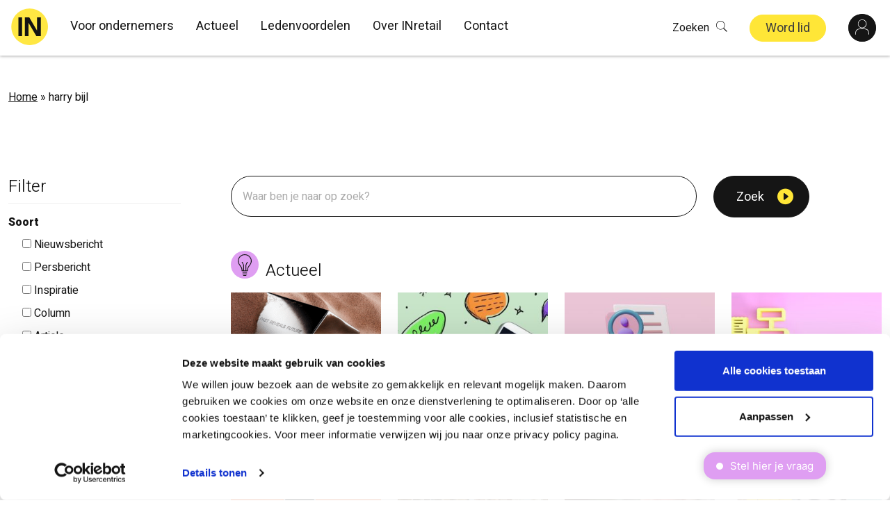

--- FILE ---
content_type: text/html; charset=utf-8
request_url: https://www.google.com/recaptcha/api2/anchor?ar=1&k=6LdVeDokAAAAAB3jSg_bI3lNbUo0oCFYR9wggZK7&co=aHR0cHM6Ly93d3cuaW5yZXRhaWwubmw6NDQz&hl=en&v=TkacYOdEJbdB_JjX802TMer9&size=invisible&anchor-ms=20000&execute-ms=15000&cb=jhbtn1lfc9yc
body_size: 45424
content:
<!DOCTYPE HTML><html dir="ltr" lang="en"><head><meta http-equiv="Content-Type" content="text/html; charset=UTF-8">
<meta http-equiv="X-UA-Compatible" content="IE=edge">
<title>reCAPTCHA</title>
<style type="text/css">
/* cyrillic-ext */
@font-face {
  font-family: 'Roboto';
  font-style: normal;
  font-weight: 400;
  src: url(//fonts.gstatic.com/s/roboto/v18/KFOmCnqEu92Fr1Mu72xKKTU1Kvnz.woff2) format('woff2');
  unicode-range: U+0460-052F, U+1C80-1C8A, U+20B4, U+2DE0-2DFF, U+A640-A69F, U+FE2E-FE2F;
}
/* cyrillic */
@font-face {
  font-family: 'Roboto';
  font-style: normal;
  font-weight: 400;
  src: url(//fonts.gstatic.com/s/roboto/v18/KFOmCnqEu92Fr1Mu5mxKKTU1Kvnz.woff2) format('woff2');
  unicode-range: U+0301, U+0400-045F, U+0490-0491, U+04B0-04B1, U+2116;
}
/* greek-ext */
@font-face {
  font-family: 'Roboto';
  font-style: normal;
  font-weight: 400;
  src: url(//fonts.gstatic.com/s/roboto/v18/KFOmCnqEu92Fr1Mu7mxKKTU1Kvnz.woff2) format('woff2');
  unicode-range: U+1F00-1FFF;
}
/* greek */
@font-face {
  font-family: 'Roboto';
  font-style: normal;
  font-weight: 400;
  src: url(//fonts.gstatic.com/s/roboto/v18/KFOmCnqEu92Fr1Mu4WxKKTU1Kvnz.woff2) format('woff2');
  unicode-range: U+0370-0377, U+037A-037F, U+0384-038A, U+038C, U+038E-03A1, U+03A3-03FF;
}
/* vietnamese */
@font-face {
  font-family: 'Roboto';
  font-style: normal;
  font-weight: 400;
  src: url(//fonts.gstatic.com/s/roboto/v18/KFOmCnqEu92Fr1Mu7WxKKTU1Kvnz.woff2) format('woff2');
  unicode-range: U+0102-0103, U+0110-0111, U+0128-0129, U+0168-0169, U+01A0-01A1, U+01AF-01B0, U+0300-0301, U+0303-0304, U+0308-0309, U+0323, U+0329, U+1EA0-1EF9, U+20AB;
}
/* latin-ext */
@font-face {
  font-family: 'Roboto';
  font-style: normal;
  font-weight: 400;
  src: url(//fonts.gstatic.com/s/roboto/v18/KFOmCnqEu92Fr1Mu7GxKKTU1Kvnz.woff2) format('woff2');
  unicode-range: U+0100-02BA, U+02BD-02C5, U+02C7-02CC, U+02CE-02D7, U+02DD-02FF, U+0304, U+0308, U+0329, U+1D00-1DBF, U+1E00-1E9F, U+1EF2-1EFF, U+2020, U+20A0-20AB, U+20AD-20C0, U+2113, U+2C60-2C7F, U+A720-A7FF;
}
/* latin */
@font-face {
  font-family: 'Roboto';
  font-style: normal;
  font-weight: 400;
  src: url(//fonts.gstatic.com/s/roboto/v18/KFOmCnqEu92Fr1Mu4mxKKTU1Kg.woff2) format('woff2');
  unicode-range: U+0000-00FF, U+0131, U+0152-0153, U+02BB-02BC, U+02C6, U+02DA, U+02DC, U+0304, U+0308, U+0329, U+2000-206F, U+20AC, U+2122, U+2191, U+2193, U+2212, U+2215, U+FEFF, U+FFFD;
}
/* cyrillic-ext */
@font-face {
  font-family: 'Roboto';
  font-style: normal;
  font-weight: 500;
  src: url(//fonts.gstatic.com/s/roboto/v18/KFOlCnqEu92Fr1MmEU9fCRc4AMP6lbBP.woff2) format('woff2');
  unicode-range: U+0460-052F, U+1C80-1C8A, U+20B4, U+2DE0-2DFF, U+A640-A69F, U+FE2E-FE2F;
}
/* cyrillic */
@font-face {
  font-family: 'Roboto';
  font-style: normal;
  font-weight: 500;
  src: url(//fonts.gstatic.com/s/roboto/v18/KFOlCnqEu92Fr1MmEU9fABc4AMP6lbBP.woff2) format('woff2');
  unicode-range: U+0301, U+0400-045F, U+0490-0491, U+04B0-04B1, U+2116;
}
/* greek-ext */
@font-face {
  font-family: 'Roboto';
  font-style: normal;
  font-weight: 500;
  src: url(//fonts.gstatic.com/s/roboto/v18/KFOlCnqEu92Fr1MmEU9fCBc4AMP6lbBP.woff2) format('woff2');
  unicode-range: U+1F00-1FFF;
}
/* greek */
@font-face {
  font-family: 'Roboto';
  font-style: normal;
  font-weight: 500;
  src: url(//fonts.gstatic.com/s/roboto/v18/KFOlCnqEu92Fr1MmEU9fBxc4AMP6lbBP.woff2) format('woff2');
  unicode-range: U+0370-0377, U+037A-037F, U+0384-038A, U+038C, U+038E-03A1, U+03A3-03FF;
}
/* vietnamese */
@font-face {
  font-family: 'Roboto';
  font-style: normal;
  font-weight: 500;
  src: url(//fonts.gstatic.com/s/roboto/v18/KFOlCnqEu92Fr1MmEU9fCxc4AMP6lbBP.woff2) format('woff2');
  unicode-range: U+0102-0103, U+0110-0111, U+0128-0129, U+0168-0169, U+01A0-01A1, U+01AF-01B0, U+0300-0301, U+0303-0304, U+0308-0309, U+0323, U+0329, U+1EA0-1EF9, U+20AB;
}
/* latin-ext */
@font-face {
  font-family: 'Roboto';
  font-style: normal;
  font-weight: 500;
  src: url(//fonts.gstatic.com/s/roboto/v18/KFOlCnqEu92Fr1MmEU9fChc4AMP6lbBP.woff2) format('woff2');
  unicode-range: U+0100-02BA, U+02BD-02C5, U+02C7-02CC, U+02CE-02D7, U+02DD-02FF, U+0304, U+0308, U+0329, U+1D00-1DBF, U+1E00-1E9F, U+1EF2-1EFF, U+2020, U+20A0-20AB, U+20AD-20C0, U+2113, U+2C60-2C7F, U+A720-A7FF;
}
/* latin */
@font-face {
  font-family: 'Roboto';
  font-style: normal;
  font-weight: 500;
  src: url(//fonts.gstatic.com/s/roboto/v18/KFOlCnqEu92Fr1MmEU9fBBc4AMP6lQ.woff2) format('woff2');
  unicode-range: U+0000-00FF, U+0131, U+0152-0153, U+02BB-02BC, U+02C6, U+02DA, U+02DC, U+0304, U+0308, U+0329, U+2000-206F, U+20AC, U+2122, U+2191, U+2193, U+2212, U+2215, U+FEFF, U+FFFD;
}
/* cyrillic-ext */
@font-face {
  font-family: 'Roboto';
  font-style: normal;
  font-weight: 900;
  src: url(//fonts.gstatic.com/s/roboto/v18/KFOlCnqEu92Fr1MmYUtfCRc4AMP6lbBP.woff2) format('woff2');
  unicode-range: U+0460-052F, U+1C80-1C8A, U+20B4, U+2DE0-2DFF, U+A640-A69F, U+FE2E-FE2F;
}
/* cyrillic */
@font-face {
  font-family: 'Roboto';
  font-style: normal;
  font-weight: 900;
  src: url(//fonts.gstatic.com/s/roboto/v18/KFOlCnqEu92Fr1MmYUtfABc4AMP6lbBP.woff2) format('woff2');
  unicode-range: U+0301, U+0400-045F, U+0490-0491, U+04B0-04B1, U+2116;
}
/* greek-ext */
@font-face {
  font-family: 'Roboto';
  font-style: normal;
  font-weight: 900;
  src: url(//fonts.gstatic.com/s/roboto/v18/KFOlCnqEu92Fr1MmYUtfCBc4AMP6lbBP.woff2) format('woff2');
  unicode-range: U+1F00-1FFF;
}
/* greek */
@font-face {
  font-family: 'Roboto';
  font-style: normal;
  font-weight: 900;
  src: url(//fonts.gstatic.com/s/roboto/v18/KFOlCnqEu92Fr1MmYUtfBxc4AMP6lbBP.woff2) format('woff2');
  unicode-range: U+0370-0377, U+037A-037F, U+0384-038A, U+038C, U+038E-03A1, U+03A3-03FF;
}
/* vietnamese */
@font-face {
  font-family: 'Roboto';
  font-style: normal;
  font-weight: 900;
  src: url(//fonts.gstatic.com/s/roboto/v18/KFOlCnqEu92Fr1MmYUtfCxc4AMP6lbBP.woff2) format('woff2');
  unicode-range: U+0102-0103, U+0110-0111, U+0128-0129, U+0168-0169, U+01A0-01A1, U+01AF-01B0, U+0300-0301, U+0303-0304, U+0308-0309, U+0323, U+0329, U+1EA0-1EF9, U+20AB;
}
/* latin-ext */
@font-face {
  font-family: 'Roboto';
  font-style: normal;
  font-weight: 900;
  src: url(//fonts.gstatic.com/s/roboto/v18/KFOlCnqEu92Fr1MmYUtfChc4AMP6lbBP.woff2) format('woff2');
  unicode-range: U+0100-02BA, U+02BD-02C5, U+02C7-02CC, U+02CE-02D7, U+02DD-02FF, U+0304, U+0308, U+0329, U+1D00-1DBF, U+1E00-1E9F, U+1EF2-1EFF, U+2020, U+20A0-20AB, U+20AD-20C0, U+2113, U+2C60-2C7F, U+A720-A7FF;
}
/* latin */
@font-face {
  font-family: 'Roboto';
  font-style: normal;
  font-weight: 900;
  src: url(//fonts.gstatic.com/s/roboto/v18/KFOlCnqEu92Fr1MmYUtfBBc4AMP6lQ.woff2) format('woff2');
  unicode-range: U+0000-00FF, U+0131, U+0152-0153, U+02BB-02BC, U+02C6, U+02DA, U+02DC, U+0304, U+0308, U+0329, U+2000-206F, U+20AC, U+2122, U+2191, U+2193, U+2212, U+2215, U+FEFF, U+FFFD;
}

</style>
<link rel="stylesheet" type="text/css" href="https://www.gstatic.com/recaptcha/releases/TkacYOdEJbdB_JjX802TMer9/styles__ltr.css">
<script nonce="YItxRhBKgEahg-4kpmd3Fw" type="text/javascript">window['__recaptcha_api'] = 'https://www.google.com/recaptcha/api2/';</script>
<script type="text/javascript" src="https://www.gstatic.com/recaptcha/releases/TkacYOdEJbdB_JjX802TMer9/recaptcha__en.js" nonce="YItxRhBKgEahg-4kpmd3Fw">
      
    </script></head>
<body><div id="rc-anchor-alert" class="rc-anchor-alert"></div>
<input type="hidden" id="recaptcha-token" value="[base64]">
<script type="text/javascript" nonce="YItxRhBKgEahg-4kpmd3Fw">
      recaptcha.anchor.Main.init("[\x22ainput\x22,[\x22bgdata\x22,\x22\x22,\[base64]/[base64]/e2RvbmU6ZmFsc2UsdmFsdWU6ZVtIKytdfTp7ZG9uZTp0cnVlfX19LGkxPWZ1bmN0aW9uKGUsSCl7SC5ILmxlbmd0aD4xMDQ/[base64]/[base64]/[base64]/[base64]/[base64]/[base64]/[base64]/[base64]/[base64]/RXAoZS5QLGUpOlFVKHRydWUsOCxlKX0sRT1mdW5jdGlvbihlLEgsRixoLEssUCl7aWYoSC5oLmxlbmd0aCl7SC5CSD0oSC5vJiYiOlRRUjpUUVI6IigpLEYpLEgubz10cnVlO3RyeXtLPUguSigpLEguWj1LLEguTz0wLEgudT0wLEgudj1LLFA9T3AoRixIKSxlPWU/[base64]/[base64]/[base64]/[base64]\x22,\[base64]\x22,\x22Y8OYw6vCpBtCw68bP8KgVwl2ScObw50Fwr/[base64]/Dv8OMw4fDunTDjzdqw75KNcKPwpDCjsKRbMKNw4fDu8OyFCYgw6/Di8OpF8KndcKgwqwDQsOdBMKew7FAbcKWZRpBwpbCqMOVFD9MJ8KzwoTDthZOWT/[base64]/DqMKXwr/CkcOlISjCvMKDw5PDpGYFwobCsWHDn8OIUcKHwrLChMKQZz/DjWnCucKyBMKmwrzCqENSw6LCs8OAw4lrD8KyH1/CusKHVUN7w77CvgZITcOwwoFWRMKOw6ZYwqw9w5YSwr8nasKvw5vCgsKPwrrDrcKPME3DnWbDjUHCrgVRwqDCsTk6acKtw7F6bcKUHT8pCgRSBMOzwqLDmsK2w7bCj8KwWsO/BX0xO8KseHscwq/DnsOcw7jCqsOnw7w4w5pfJsOkwofDjgnDsl0Qw7Fsw61RwqvCnG8eAXN7wp5Vw4jCgcKEZWwcaMO2w7k6BGB7woVhw5UzM0k2wo/Cnk/Dp3cAV8KGUgfCqsO1DEBiPkzDqcOKwqvCsCAUXsODw6rCtzFwIUnDqzLDi28rwrZpMsKRw5rChcKLCRAyw5LCoxnCngN0wpohw4LCulwAfhcnwqzCgMK4IsKCEjfCt3vCicKNwrTDjU16YcK/bV/[base64]/HXHCn2vDocOVNcONayEsQMKPRsOUDQnDpyfCkcK/[base64]/w5fDhwzCvU3CmjTCr8K1A8OWw6NODsOmWiU2CcOhw5vDmcKdwqBDdWTDtsOHwq7CpnjDrhXDkndqOcOYbcO/[base64]/CjVzCrig/w6nCjcORUUnCkypDX1fCt1PCm2YYwotAw5rDmsOPw63DnEvCnsKiw7PCssOWw7NWK8OaKcKoEiFSNmMOecKrwpZOw5p6w5kXw64RwrJUwrZzwq7DtcOmXXJOwoMzaxrDksOHAcKQw53DrsKgI8ODLybDpBHCosK8WyrCmsK/[base64]/[base64]/[base64]/DknVRZnkaw4nDhH7Ds2MkLBpJZsKzwqZBKcOiw7jChlg7acOCw6jDsMKIb8KMHMOvwqAZYcOSC01oQ8Osw6PDm8KqwqBlw4c/aXTCnQTDusKSw47Dj8OxNQNZRGEnNWXDhQ3ComHDlSx8wqLCkUHCkjbCh8OIw78Sw4UIIVgeY8Ocw5jDoS0iwrXCjS9GwrjCnUwUw5gGwoNiw7cawp/CksOPP8OGwoxgaWxPw6zDh1rCi8KvTVBFwqXDpwwXFcOcBhkYRyd5dMO/woTDjsKwXMKtwp3DuD/DizTCoykIwo/CsiPDmzTDpsOQZV8kwqrDowHDlybChsKAZBoMUsK4w5l8K07DssKtw6vChsKaU8OWwpApeC4eUArChCnCn8O4M8KMa3jCkE8KL8K5w4w0w41bw7rDo8K0wovCgcKMC8OZQxbDo8OMwp3DuF84wp5re8K1w6kMRcKkMQ3DhHrCh3U3N8K0KnrDpMKBw6nDvB/[base64]/Cl8Kcw780w4HCssKLBw/[base64]/[base64]/[base64]/DicKkccKawoHDinDCm8KmwrPDr8KNw4/DvmTDmMO3cnjDpsOawpfDmMK/w6nDr8OQOAfCo2vDisOWw6nCisOZWcOPw43Du0IkMS4cHMOGVktaPcOKAMKzJGp2woLCgcOXQMKiVUwfwrbDvkVTwogyKMOvwp3Cg00xw6UdD8K0w5nCgsOBw5PCl8KOAsKcDiVJDiHDv8O7w7hKw49sUgIRw4/DgkXDtsOqw7rChcOswpfCp8OJwqYPXcOfeQDCtGrChMOXwoBoGMKvO3/CsSjDgcOXw7fDlcKERTrCiMKOJXLCi1gycsKSwoPDosKFw5QhNWd2clHCjsKow6QkfsOjA0/[base64]/[base64]/TmcoGgp/w5PDswVNJFFcbsKkwrt/w4TCjsKJWMOww68bZ8OsVMOTUFlJwrLDpwnDu8O8wrrCpG/CumHDpTEJfiwtZ1MXasKpwolFwpBENSsMw7rCpTRBw6nCtGVUwownDBnCikQpwpfClcOgw59NDmPDj27CtcOeS8KpwqnDonM/IsKLwqbDrcKzJXUmwpDDscODQcOMw5HDqQjClVshWMK6w6fCiMOhY8KBwr5sw5pWL1rCtMOuEUx4ODzCu0LCgcKZw6fDmsO7w7zCicO9N8KUwqXDoxLDgA7Dg2Q9wqnDr8KQe8K1EsKwK0ADwo4OwpsgUQHCk0pFw5bCtHTCnwQpw4XDiybDuAV/w6zDoCYzw5QPwq3DqTrCjioqw6zCm2dISnFrImXDuSMpNsK9S33CjcK+R8OPwoBnTsK7w5HDkcKDw4/Chh7DnVMGE2ExcHp8wrvDpQYYXibCtyt4wozCq8Khw7ExFcK8wo7DvBtyC8KqDW7CokXCnB0qwpXCocO7AyVGw4HDqQXCvsOLY8Kew5QPwpskw5sHd8OdPcK5w7PDmMOKHghdw47DhMKvw5YSbsO6w4nCui/[base64]/K8Knw73DhyEDwrDCrCLDsMOSCsKGIFvDisK2w4bDpD7Dsy59w5rCtzJSb1Fhw7xeFsOORcKhw7DCuj3Cs3bCu8KDCcKnFQpzVS8NwrHDjcKTwrHCqxhjHynDihg9P8OcdQRXWhnDkmHDtCEWwqMDwosvbcKKwrtlw4MZwrNhfsOmUnUDJQHCow/CgTU1eRwbABTDocKQw4lpw6/DiMOOwosqwqjCusOKBAFnwpHCiwvCqy5JccORTMKGwpvCn8OTwq/CscO5WwzDuMOgfVXDmDtAS3B2wo9Xwog6w7nCmsKqwq3CmsOVwogBHynDskQqw5LCqcK5VRhpw4Z5w5Bcw7/CscKLw6rDrsKvPTRLw64iwqVZRBPCpsK4wrQGwqh+wrdeaB3DpsOqLi4tJT/[base64]/Cp8KFV8KIBsKIw4NawrjDpsKjw4nDgyMjOcO+woh+wp/[base64]/UgLDrVMLZcOqwoHDsVYuFGJkRy3DjFbDqDIkwoY6K3vCkjbCuGx2HMOEw5HCmUnDtMKRT1Jiw5NjW09cw77DvcOMw4sPwrwvw7VgworDkx1ORnbCvxYERcK3RMKNwr/CsWDCvzjCpn8DU8KrwqNxAz7ClMKFwr3ChybCpMOXw4fDimRTKw7DozfCgMKHwr5Iw4/CizVBwo7DvQ8Bw6XDnGBqM8KZYMKYI8KYwppWw7TDsMOKLXjDhw/[base64]/[base64]/CtiEVwqHCn8KGN3c4fy/CkjHDk8O9w5zCkcKxwpZkAGBgwqXDkgXDmMKjd2VAwoPCusOkwqYubFIewrjDlwbDncKRwooKHsK0RsKIw6DDrHXDqcOewoZawqcCAsO+w44kb8KRw4fCl8KBwpHCkFzDm8OBw5low7UXwrE0f8Orw6hYwovCkTRECm/DlMO+w6J/PicbwobDkCjDg8O8woQuw6XCtj7DtFg/[base64]/wpvDh1odM8Ovw6lSwroywq0ROQF3P00Qw4XDiUQ6BcKgw7MewoFmw6vDpcKqw4jDt2shwpZWwoMhQhFzwrdMw4cowqrDtUohw5nCisK5w4hEaMKSf8OIwqc8wqDCpi/DgMOtw7rDhMKDwroAYcOhw78YccODw7fCh8KhwrJ4RsK1woZKwqXCrw3CpMKEwr9WAsKHdWRiwq/CgcKiXsK6YFptXcOvw411fMKaesKWw60ZcR4vY8OmGsKQwpB9NcOSVsO0w4B3w5rDmA3DucOEw43DkWXDt8OuP1DCocK5FMKOMcORw6/DqwxaEcKxwrzDu8KPBsOswqArw6vCmQ0kw6cYbcKcwpXCkcOzW8Otb0zCpEsZXwdufAfChBXCiMK9UHUewrrDp3VwwqbCssKpw7XCvcOoO2HCoAzDjwPDqHBsFMOFbzJlwrfCqsOqJsO3ODolZ8Ktw7cUw6vDmcOtTcKsUWrDrRPCv8K4HMOaIcKhw78+w7/[base64]/CrcORw5bCvmIRwo9hwqLCvW/DrcO5wqIBw70aCAPDiB/ClcKCwrQhw7nCmsODwoLCscKYBCQjwprDij5AJGXCj8OsCMO0HsKjwqVabMK9IsOXwo8HKHZdMx5iwq7Dt3rDv1RcCcOjRm3DjMKEAmXCoMO8GcOiw4N0HkvDmTZ+LmXDm2Zkw5ZAwpXDmzU/w7AaecKCD1JvLMKNw4dSwqp8W0prFcOww4wtHMKycsKJdMOFYmfCnsOIw7Rcw5DDtsODw7PDh8KaTQbDu8KxMcOYCMK4BGPDvxPDqsOEw7fCtcO7w6NAwp/DpsKZw4XCgsOlQF5DGcOlwrt6wpLCskp6eETDvEwNFcOdw4bDqsOow40NRcKSGsOHbMKUw4zDpBpCDcORw5LDr13Ds8KQRnk1wrDDjw8vAcOJIk/CscKnw5Vmw5Fpw5/[base64]/DlxLCicKGDATDuj7Du8KDwqRnw5QLGjjDm8KwQQgmR2hEUQ7DgVo3w6HDi8OIZMO/V8KQHBU/w494wq3DgcONw6poKsOWw4lFc8OLwowCw6sECAkVw6jClMOiwo/CssKMRMORw65OwpLDnsO2w6pnwppGw7XDs3YUMBPClcOEAsKHw4FLYMOreMKNfQvDqMOiHk8AwqHDj8K0a8KbTVbDkR7DsMKsT8K/QcONfsKwwrgww5/Dt1JuwqcxecO6w7zDucKpVhs8w5fCpMK/c8KSL0M4woZfQsOAwpVSG8KsN8OAwo8Rw6TCiV80C8KOEMO5H37DjMOQe8OWw4XCrAgJAXJHBGsmGwsEw6rDiQJaUMOMwpvDq8OZwpDDtcOebcK/wpnDicK3woPDuAB/KsOgS17ClsOXw7AFwr/[base64]/[base64]/aDjClMOOXQE2wptbwrxcw7TDvA5eOMOIaXobOGvCpsKTwoDDtWVUw44rLkgqEzthw5NJCTFlw71Xw68NWBxdwq3Dm8KRw7DCmMK1wqBHMcOowo7CtMKXbR3DmX/CqMOuAcOsXMOmw6bDl8KIWRsZRlbCk0oMOcOMUMOBQk4nD2s1wpJYwr7Cj8KgTTYyN8K1wqHDnMOIDsOdwpnDjsKnC1/CjGV9w40sI1N0wpdKw6TCuMKQOcKGTQEDL8KdwrY8QlwTcVTDiMOgw6EPw47DqCTDsgoCUVpWwr5qwpbCtsOgwqs7wqfCizTCl8KkdcOLwqzCi8KvUjvCpALCpsOzw68OaClEwp9/w7xZw6fCvUDCrCEVL8OxdwBsw7DCsW/CnsOoIMKWD8O5OMKBw5TCksKgw7lpCC5Uw43DoMKzw5jDkcK5w4pzScK4bMOyw65QwrjDmUTCn8KTw7fCgEXDnUB4LlbDlsKSw5RSw77Dg1zDkMOYesKJN8Olw43Dh8OYw7NlwrTChzLChcKVw7/CgW/CmMOEdsOjEcO1MhjCt8KjT8K8IUxgwq1Ow4vDjV3Di8OTw61twqAUdSl1w6/[base64]/DkmUuJMKcTS46AwHClUrCqMO0PHdAw4fCuUsnwp45AXDDmH1Ww4rDuwDCggsnaHMRw6rCqWwnSMKwwoJXwo/DnQddwr/[base64]/RcOSScKjwrvDmMKgWTBcw4TCksOkDknCtcOlSsKPC8OOwptSwq5aaMKmw63DqcODYcOwBCLCkFzCvsObwrQJwrFPw5Zuw6TCgF/Dv23CjDjCtwPDtMOQVcOywqTCqsOuw7zDlcORw7bDo20HKsO6V2LDsyYZw6bCqDIMw7A/JlrDo0jCmlLCtMKec8KZOsKZR8OAZkdFDElowq11GMOAw5bCtHNzw40Gw6HCh8KiRsKHw7Bvw53DpRLCsDoVJADDr2/[base64]/[base64]/CsABOwoTDsmE7w4MTwrpFOkvCpMOaDMOXw40Gwo3CvcKDw7rCpmHCnsKGM8KywrPDksKUZMKlworDqVXCncODPVnDu2dee8O8w4XCmsKgMiFow6VFw7UaGH0pScOpwp/[base64]/CpjvDocK2wofCq8Ohw54aw7XCtyxlUGpuwodKdcKCZ8KmdsOnwpF4dgHCqXrDqSfDtcKQDG/CssK8woDCixkFw6/[base64]/CmkjCh2x6TnbCnMORwq3CnxoOw7PDusKnd09rw4PCtjQFwp7Dok0Gw5vDhMOTTcK/wpdpw5MvAsOXEAbCr8KpTcOqOR/DgTkVBDd9Z3XDlBc9F27DtcKeFkovwoVkwpMlXHMuH8K2w6nCnFPDgsO0JDzDuMKLDXUMwp5pwr9sScK5bcOnwpI+woTCqMOGw7UBwr9Bwoc1GznCt3zCvsOWEk9tw6XCvTPCm8OCw4gQMcKRw5HCtmMYIMKUO1/Cu8OsV8KAw6YawqR8w5kqwp40M8OlGn8Uwqhywp/Cu8ONV24pw4PCunAXAsK9w53DlsOcw7U2XFTChcKMf8OHAiHDqgjDkVvCmcKTFhLDrgfCrgnDkMOewovCm0s/UXJlS3EgdsOmPMKAw7/CnWLDkFdPwpvCp21gY2vChF/Cj8OXwrDCnDUHZMOmwrspw6szwrvDrMKowqgHT8OzCAMCwrdYw4PCtMKUcQEWBhlFw7ZgwqIGw5nCmmjCtcKbw5ESOsOawq/CrkHDljvDkMKPBDDDkBxrKRnDsMK/XQsPaVjDv8OwcD1nTsOhw5ZwGcOYw5bChRXDiWlUw7tyEWxMw6sDc1PDrkjCugPDhsOlw5zChQsZHVjDq1wqw5DDj8OHTz0JJFLCtxMRKcOrwpLChXXCgjnCo8OFwrfDgRHCnHnCoMOLwqHCosKyR8O1w7h9J0BdW2/CoAPDpk5AwpDDvMKTe18gAsOiw5bCvn3CkXMxwr7DizBlbMK6XkzDh2nDjcKaFcOFeBXCmMOSKsKEHcKBwoPDmiwNFwTDhWMvwrtOwofDrcKTW8K8FsKLa8OQw7DDjMOmwpd2w482w7/DvTLCshkNc0RUwpkZw4XCkUpcDUkYbQtlwoY0cVhzAsOawo3CnivCoQUUScO5w6Fmw6EmwozDiMOJwrU8BGbDrMK1I3LCg3lQwp5QwoDDnMK/ecKfw4BPwojCl11lB8O1w6bDpkHDgUfDk8OYw4sQwqxmFwxawpnCt8Onw5jDtw8pw7XDg8K2w7R0cHw2wrjDnxXDowZXw6bCiRnDnzsCw7rDjzPCnT0tw67CiQrDt8O3BsOyXsKnwonDrEPCucOQA8KKVGpswoLDsG/Dn8KtwrfDlsOeYMONwoHDgmBFC8Kbw77DusKaDMKNw7TCssOeJsKAwq8mw5F3cwU8XcOIAMKywptywokxwp97VmhOPT7DnxDDosO0wq4aw4E2wqrDoFdeJHjCq10wMcOSHGBQRsOsFcKTwqHCh8ONw5DDgBcAVsOXwoLDjcOKf03CjT8Kw5HDn8KIRMKOA3diw6/[base64]/CkMK/wrF6w5DChsOcZCgrO8K+wqTDgMOmw6hlMGlASRJ9wrLDq8KpwpjDhsOAT8OaIMKZwqnDucKnC0t/wrlNw4BCaUx9w73CrgXCtjUTLcO0wppJJU0xwrjCpMOBKWHDsVsFfDNOXcK8eMKtwoDDicOxw7IdCMOQwo/[base64]/Dmi3CpUTDusOee8KXw77DhcKKRsK+wrHCjAxRwoMvHcK3w4AmwoFlwqvCgMKdOMO3wqRqwqdYdQ3DlMOmwpDDvRwGwqPDgsK6CcO0woM+wobDgW3Ds8Ktw5TCqcKVKRfDvCfDjMOyw74RwoDDh8KMwo9jw54wMV/Dp2bCkkbCp8OzOsKuw58QMgvDjcOYwqVQOBbDrsKMwqHDvD3Ch8Orw7TDqcOxU1RTeMKULQ7Cl8OIw5I/[base64]/DuMKdwrrDt8OxwojDscKnAwc9w6URBsOcCGjCkcK5wpARw4vCn8OpU8Oqwq3CtSUswqvCqsKyw693CE9Yw47Dv8OhYQZNH2HClsOuwrjDtTpHIMKZwpHDr8K7wrjCh8KEaxjDlGjDq8OtCcO8w716VHU5dUDDlBlnw7XDjil4fsOow4/DmsOUC3gHwqA1w5zDsDTDlzQ3woErHcOeNi0iw6zDnGTDjhZaQT3ClhVuU8OzH8Oawp/[base64]/DjVrDqhzDmcO/wo/Cl8OCaMKEfRwJwoVDJXx9EMKgeVnCrMOeVMK+w44EEjjDkDx5UmTDg8OIw4ogVsK1YS5Uw4kIw4QCw6pGw57CjXzCt8KYejEuRcKDYcO6d8OHOGZPw7/DunozwowcWlvDjMO+w6Rlc3Ndw6F/[base64]/[base64]/wpDDjsKpd25kw6XCusOXfG4hPcKhaz5sw4EjwpITEcOkw6hCwr7CsiTCisOxAsOLCwY9Bk0jasOlw6xOYsOkwqMywpYlfF4Mwp3DsU9ewr/DgX3DkMKRNsKGwpliQ8KfG8OCQcOjworDlGx9wqvCvsO2w4YTw7PDiMOZw6TCsV/CqcObw449ZxLDs8KLexhaUsKPw68Bw5ERKzIawpQ3wrRoXhDDi1AZBsKvBMOuXMKMwoQEw7I/w4jDmmJQE3HDl1VMw7VvMH5jBsKBw67Dp3MWZ07CrE/CocOaOsOrw7DDg8O8ZxYQOi55cBPDrEvCvUjDhgc6wotbw5V6wpRcVyQKIsK/IxRRw4J4PyzCo8KoDVnCjMOLecK1dsKGwpHCusK9w5Alw4lMwroFe8OxasOlw6PDssOMwoo4BsO/w5dNwrrDm8OCFMOAwoBhwrI7S3VSJDo0wrnCtMK4ccKqw5gAw5TCnsKYPMOjw5bCkzfCvwLDt1MYwpAzLsOHwqrDpsK3w6nDnTDDkSgPM8KoTRtrw6/[base64]/X2jCnwItHiXDghLCjCsbC8O+JDpwwpnDsyPCicOJwpZdw6JTwofDo8Ouw6ZPM0rDjMORw7fDlUfDp8Owe8KZw7zCinfDiXDCjMKxw7PCrmVVF8Kjey7DuBHDoMOVw6vCvAtmfErCl3bDj8OKBsKuwr3DsXnCgFLCgFtwwpTDscOvTDfCj2AJbzbCm8OFcMOzVW/DgWLDvMK+ccKWRsOyw7LDuHYSw6zDjcOqGQMYwobDuhfDtnFawpBJwrbDnE9bFTnCiyzCtwMyL1zDlTbDjFTDqAzDmhJVHgVFNmnDlhgfGmQ5wqBLaMOHalwGRB/[base64]/Dq1BBw6RMf8KQwrg3Szspw6MuFMOlw6R/HsKOwpzCqsOhwqAHwqEOw50mBWYCaMOUwqsgBsKxwp/[base64]/CgsO2DMKgUcODw5DDscKZNcK5EsO0QcKxwo7CvMOLwp4KwqPDv3wYw6Blw6MRw7QZwrjDuDrDnE/DgsOMwrzCvnE1wq/Cu8O1J1U8wpPCpnjDlCHDp3vCr14Rwo5Vw4YPw75yCihSRnR4eMKpNMO4wocJw6DClG1pJRl/woTClsK6MMOxYGM8w6LDm8Kbw5XDusOJwqUtwr/[base64]/Dh8KnbxDCmT9OwqMrwpzCpMOtZgrDn8Kzwphmw57CmC7DjR7CgMO5PUkgDsKKSsKdw7DDv8KtT8K3UTJvKh0+wpTCrGLCp8OtwpvCj8OfbsO4EgrDiURJwrDCh8Kcwq/DusK1Ri/Cpn1qwqDCrcKBw49OUgfCnTIOw6RdwrvDkjw4OMKDbk7DvcKPwp0gbClOesKbwpcIw5/CucOswrkiwqzDlCoqw6JHNsOvQsO8wogTw7DDs8KKw53CsntCPS3DqVF1KcODw7TDvzoOKMOnN8KpwqPCg0dWHi3Ds8KRPQnCkDh9D8OBw7rDhMKbdEDDo3vCmcKTNMOyGH/DvcOeOsOAwpjDvgF5wrDCosOnXcKPZsOCwrPCvSoOZB3DlBjCrhN2w60Yw5fCu8KJA8KPfcKHwrBKJXVMwpXCrcOgw5LCosOmw6sKaQBKIsOAMsKowp9obANRwoRVw57DpMOlw74+wpzDqCIkwrzCpkcfw4nDvMOaNHLDusOYwqdnw4/DlyPCiEvDt8Kaw75JwozCv23DksOrw50WUMONTGnDmcKbw69DL8KBM8KlwoBcw7cHCsOYw5Zzw7QoNzrCoBICwqFTWTXClDV3HijDmBfCgxdQw5JYwpLDvlZEYMOccsKEMxnCkcO4wqzCgGh/wq/DqcOxHsOTKMKZPHklwqnCvcKOQ8K8w40twotgw6LDrTzDu0czYgI5DMOkwqAiG8Kbwq/[base64]/D0vDoCrCvA7DtkJQwrJuwq9nwrDDih0kwqfCuEh8w7TDu0vCoGzCmAbDkMKMw4U4w67DqsOUH03CqynDhidrHF3CvMOcwrjCtsOlF8Kaw4QmwpbDnxsEw5/Co2BwWMKJwoPCpMKGG8OKw4MLwpzCj8OYYsKDwpXCgA7CnsO3FU5EFyVUw5rCsRfCscOtwpx2w7LDl8KEwrnDosOrw4Mve30nwpJYw6EuDiNXR8KSPgvCvylECcOtwqIEw7t2woTCkVvCq8O4YgLDusKBwpU7w6N1OcKrwq/[base64]/CiVDDg8OTKsOJwoV3EjE1JRFwMhxZwonDlsK8fE9Qw7rCjxI4woJIYsKsw53DhMKiw6HCq2A+ZCUDVmFXCkBKw7vDkA4XAsOPw7UQw7fDgjV4VsOJK8KbAMKrw7TCi8OxYU1iSBnDk28gHMOwHSDCjGRGw6vDocOXV8Olw5/Dry/CpMOowphNwrA9WMKNw6PCjMOKw6BLw7PDusKRwqXDlj/CuiHCvlnCgcKRw6XDoRnCisO/wprDkMKQPWknw7M8w5wYbMO4SzPDiMKsVArDrMKtA3DCgFzDjMKsBMODPQdUwo/DsE9pw4YAwrlDwpPCiBrCh8KSS8KhwpoUESdMIMKUYsO2OS7DsCNBw60ZP0tpw6jDqsKMXn/Cs3HCusKfD0jDn8OycTVFJMKawpPCoDdEw4TDrsK7w5rDsnt3TcOORzsEWi8sw5ANc3VzVMK2w4FiMVRzVw3DscK8w7fCi8KMw6F6RToLwqLCsDrCvTXDhsOfwqIWG8K/RClWw7kHZ8KWw5wgAsK/[base64]/[base64]/[base64]/VMK/bhnClEjDm8Opw7zCgsOhw4UZI1rDizhewp5CdBESC8KmVEUqJknClS9JF1McYH18VGY/Nw3CsUVWQsKtwrAJw7PCn8KsV8OZwqQcw6VcL3bCisKDwq9CAyrCnzF1w4fDtMKAFcONwoF1F8K5wq7DsMOqw7bDlD/CncKlw6dddzTDo8KUcsK4NMKiYjtONAFEADXCosKGw47CpgvDocKywrl3X8OgwpJHNsKVe8OuC8OXeH/DsjLDrcKSFVvDisK2QE85UMO/didGV8OYAiHDrMKZw7UIw7XCqsKNwqMUwpANwpLDqFXClnvCtMKiG8KoWgHCsMOPAU3DpsKZEMOvw5Ajw4VAf0Abw4QSZDbCr8K/[base64]/w6RPwqIbwqPCsMKfPMKcAFRgW8KawqJ/[base64]/DlsKhKAUCO2ccw5jChT1mcsKuw6sjw4bCkMOXF0xHw4/Dkydfw5AUP3jCv2JtEMOBw7plw4bCucOIcsOOPSTDundPw6rCgsKvNQIAw5/CiTUCw7DDjHDDkcK8wrhPD8Oewqhpe8OMEUrDniNGw4JrwqUUwq7Cii/DkcKzeGzDoTbDoSLDlDPDhmJ7wrolc33CjUXClm0hKcKOw6nDmcOFJwbDo0ZQw5LDiMO7wo9vMm7DmMKLRsKSDMOuwq1vBj7DqsK2dgfCucKjXlhpdMOfw6PDnz3CscKFw5HChAvCjhgow7bDlcKaUMK0wqTCvsKsw53DpEDDgS4KIsKYNT/[base64]/[base64]/[base64]/wpPDkMKURWTCnwDCr1zDl8OMcMKtwrkzMz/CijjCnMOTwrDChMKkw4rClnrCj8OiwpjDg8OmwojCrsOaNMOUZ0IBJTvCmsOcw4LDuzlAXDACJsOfPzwBwr/DhR7DmcOFw4LDj8OJw7nDug3DmFwWw7fCtTvDr2tnw7bCtMKiXMKKw5DDscOJw4AMwqF2w5HCmWU6w4x6w6tOY8OLwpLCs8O+KsKSwpzCihvCncKpwpfCoMKffGnDqcOlw6kbw75kw7w+w4Q3w6/DrlvCt8Kgw5jChcKBw4PDmMOfw4lWwr/DgD/DjC0rwr3Dq3LCscOYXlxYXCXCo3jCqFlRNHNJwp/[base64]/[base64]/[base64]/CuMKOwp9sVEkowo5bZk7Cv8OgwrfCssKDwrsnw5Y4G0poVTFvS2VWw5pOw47Cl8KEwrXCphPDn8Kpw6LDn2NSw5trw6Fcw7jDuh3DqcKnw4rCvcOow6LCkSUZZcKgSsK1w6ZNdcKbwp/[base64]/Dp1B/WnTCkcOZw5gtwq1XLsO5cMO0w5TDscOPdUbDgsOFLMO5YygGKcOkaTpfG8Odw4A0w7bCnT7DiAbDsCpXFlUlZ8Klwo/DqMKwel3Cp8OxJ8OeSsOdwoTDhkswMD0DwpfDo8Ovw5Jaw4jDoRPCqwzDtAJBw7XChHLDgBnChV9Yw6oUJShRwq/[base64]/ClcK4w7zDgD3CiGPCj8KGGwXDr23Cj2PDliPDlWHDo8KHw6w9a8K/[base64]/w443BcKCw6LCq8Ogw7zDtMKxZMKlw4pMw48Zw6bCj8KOwpjCu8KOwrXDkMOTwpPCuQE9KgTCsMKOZMKqJUpwwod8wr/DhMK2w4fDiTrCh8KcwpzDkgZMK1QUJknDoEbDgMOBwpxUwoQDUMKyworChsKAw54sw6N6wp4UwrBywqFmE8KiJ8KlF8OzZcKdw4UGSMOJUMKIwqzDtyjDlsO5FXXCo8OAw5N+wolCWk1efSvDmXljwr/Cp8OQXXM3woXCvHDDtS49dcKFUW9FeRwGK8O3SFlhZ8ODA8OTQHLDsMOTbVzDt8K6wpFOf0/DoMKSwpjDpBLDjH/DjCtIwqbCvsO3ccOic8O/d23DucKMaMOJwqbDgUnCiQAZwrTClsOLwpjCqzLDp1rChcO8TcOBA3JwasKiw5vDg8ODwpMNwoLCvMOlfMKZwq1dwoo3LATDj8KtwoskTSowwq9cLUXClyjChxbCuAxaw6EVccKuwq3DnwtIwqZiPHDDqS/CisKRAmlfwqYRRsKJwq46RsK9w7cIP3nDolbDhiRCw6rCq8O9w5h/w4BZNFjDgcORw5DCrj4+wqfDjQTDj8K1fVsDw50oJ8Oww5ZtDMO1Z8KzfcO/[base64]/DvMO2wqJPOX/[base64]/Dt8OtLcK2w55pKVAVHcOwwpXCsjjDkRzCs8OURmNPwr4TwrplXcOubBbCpsO1w6rCgwXCv0Irw6/DuhrDkwbChkJUw6vDicOjw6Mgw5IWa8KiM2PCucKuOsO1wrXDgxEcwp3DgsK9Fz0QS8KyIUwdE8OzaVHDscKrw7fDilNQPxwqw4TCoMOnwpB3woXDgFfCihVvw6rCphMa\x22],null,[\x22conf\x22,null,\x226LdVeDokAAAAAB3jSg_bI3lNbUo0oCFYR9wggZK7\x22,0,null,null,null,0,[21,125,63,73,95,87,41,43,42,83,102,105,109,121],[7668936,961],0,null,null,null,null,0,null,0,null,700,1,null,0,\[base64]/tzcYADoGZWF6dTZkEg4Iiv2INxgAOgVNZklJNBoZCAMSFR0U8JfjNw7/vqUGGcSdCRmc4owCGQ\\u003d\\u003d\x22,0,1,null,null,1,null,0,1],\x22https://www.inretail.nl:443\x22,null,[3,1,1],null,null,null,1,3600,[\x22https://www.google.com/intl/en/policies/privacy/\x22,\x22https://www.google.com/intl/en/policies/terms/\x22],\x22vloEykveaBqZK/MLzwrQEoMbTg0W8PWIZknB7wSNrgE\\u003d\x22,1,0,null,1,1764574628641,0,0,[39,138,65],null,[251,152],\x22RC-_zoHrR9JyToyXA\x22,null,null,null,null,null,\x220dAFcWeA6-ReCnE3tyBj4fVQDH0l2QXIxRuXqfP7R9LlxL8yKSGVccWcXGC6gODADCOVbmmDY7xooVFUuraJhL0Kh5nmp7Pe2Rtg\x22,1764657428629]");
    </script></body></html>

--- FILE ---
content_type: text/css
request_url: https://www.inretail.nl/wp-content/themes/inretail-wp-theme-1.4.2/dist/css/app.css?id=abe9adfabfa7e4938759
body_size: 69812
content:
@import url(https://fonts.googleapis.com/css?family=Heebo:300,400,800&display=swap);@charset "UTF-8";
/*$custom-select-padding-y: $input-padding-y;
$custom-select-padding-x: $input-padding-x;
$custom-select-focus-border-color: $input-focus-border-color;
$custom-select-focus-box-shadow: $input-focus-box-shadow;

$custom-select-disabled-color: $input-disabled-color;
$custom-select-disabled-bg: $input-disabled-color;*/
/** ====================================================================================================================
*
*   Transitions
*
==================================================================================================================== **/
*,
*::before,
*::after {
  box-sizing: border-box;
}

html {
  font-family: sans-serif;
  line-height: 1.15;
  -webkit-text-size-adjust: 100%;
  -webkit-tap-highlight-color: rgba(0, 0, 0, 0);
}

article, aside, figcaption, figure, footer, header, hgroup, main, nav, section {
  display: block;
}

body {
  margin: 0;
  font-family: "Heebo", sans-serif;
  font-size: 1rem;
  font-weight: 400;
  line-height: 1.59;
  color: #151515;
  text-align: left;
  background-color: #FFF;
}

[tabindex="-1"]:focus:not(:focus-visible) {
  outline: 0 !important;
}

hr {
  box-sizing: content-box;
  height: 0;
  overflow: visible;
}

h1, h2, h3, h4, h5, h6 {
  margin-top: 0;
  margin-bottom: 0.5rem;
}

p {
  margin-top: 0;
  margin-bottom: 1rem;
}

abbr[title],
abbr[data-original-title] {
  text-decoration: underline;
  -webkit-text-decoration: underline dotted;
          text-decoration: underline dotted;
  cursor: help;
  border-bottom: 0;
  -webkit-text-decoration-skip-ink: none;
          text-decoration-skip-ink: none;
}

address {
  margin-bottom: 1rem;
  font-style: normal;
  line-height: inherit;
}

ol,
ul,
dl {
  margin-top: 0;
  margin-bottom: 1rem;
}

ol ol,
ul ul,
ol ul,
ul ol {
  margin-bottom: 0;
}

dt {
  font-weight: 800;
}

dd {
  margin-bottom: 0.5rem;
  margin-left: 0;
}

blockquote {
  margin: 0 0 1rem;
}

b,
strong {
  font-weight: bolder;
}

small {
  font-size: 80%;
}

sub,
sup {
  position: relative;
  font-size: 75%;
  line-height: 0;
  vertical-align: baseline;
}

sub {
  bottom: -0.25em;
}

sup {
  top: -0.5em;
}

a {
  color: #151515;
  text-decoration: underline;
  background-color: transparent;
}
a:hover {
  color: #e2cb2d;
  text-decoration: underline;
}

a:not([href]):not([class]) {
  color: inherit;
  text-decoration: none;
}
a:not([href]):not([class]):hover {
  color: inherit;
  text-decoration: none;
}

pre,
code,
kbd,
samp {
  font-family: SFMono-Regular, Menlo, Monaco, Consolas, "Liberation Mono", "Courier New", monospace;
  font-size: 1em;
}

pre {
  margin-top: 0;
  margin-bottom: 1rem;
  overflow: auto;
  -ms-overflow-style: scrollbar;
}

figure {
  margin: 0 0 1rem;
}

img {
  vertical-align: middle;
  border-style: none;
}

svg {
  overflow: hidden;
  vertical-align: middle;
}

table {
  border-collapse: collapse;
}

caption {
  padding-top: 0.75rem;
  padding-bottom: 0.75rem;
  color: #3c3c3c;
  text-align: left;
  caption-side: bottom;
}

th {
  text-align: inherit;
  text-align: -webkit-match-parent;
}

label {
  display: inline-block;
  margin-bottom: 0.5rem;
}

button {
  border-radius: 0;
}

button:focus:not(:focus-visible) {
  outline: 0;
}

input,
button,
select,
optgroup,
textarea {
  margin: 0;
  font-family: inherit;
  font-size: inherit;
  line-height: inherit;
}

button,
input {
  overflow: visible;
}

button,
select {
  text-transform: none;
}

[role=button] {
  cursor: pointer;
}

select {
  word-wrap: normal;
}

button,
[type=button],
[type=reset],
[type=submit] {
  -webkit-appearance: button;
}

button:not(:disabled),
[type=button]:not(:disabled),
[type=reset]:not(:disabled),
[type=submit]:not(:disabled) {
  cursor: pointer;
}

button::-moz-focus-inner,
[type=button]::-moz-focus-inner,
[type=reset]::-moz-focus-inner,
[type=submit]::-moz-focus-inner {
  padding: 0;
  border-style: none;
}

input[type=radio],
input[type=checkbox] {
  box-sizing: border-box;
  padding: 0;
}

textarea {
  overflow: auto;
  resize: vertical;
}

fieldset {
  min-width: 0;
  padding: 0;
  margin: 0;
  border: 0;
}

legend {
  display: block;
  width: 100%;
  max-width: 100%;
  padding: 0;
  margin-bottom: 0.5rem;
  font-size: 1.5rem;
  line-height: inherit;
  color: inherit;
  white-space: normal;
}

progress {
  vertical-align: baseline;
}

[type=number]::-webkit-inner-spin-button,
[type=number]::-webkit-outer-spin-button {
  height: auto;
}

[type=search] {
  outline-offset: -2px;
  -webkit-appearance: none;
}

[type=search]::-webkit-search-decoration {
  -webkit-appearance: none;
}

::-webkit-file-upload-button {
  font: inherit;
  -webkit-appearance: button;
}

output {
  display: inline-block;
}

summary {
  display: list-item;
  cursor: pointer;
}

template {
  display: none;
}

[hidden] {
  display: none !important;
}

h1, h2, h3, h4, h5, h6,
.h1, .h2, .h3, .h4, .h5, .h6 {
  margin-bottom: 0.5rem;
  font-family: "Heebo", sans-serif;
  font-weight: 800;
  line-height: 1.36;
}

h1, .h1 {
  font-size: 2.125rem;
}

h2, .h2 {
  font-size: 1.875rem;
}

h3, .h3 {
  font-size: 1.625rem;
}

h4, .h4 {
  font-size: 1.375rem;
}

h5, .h5 {
  font-size: 1.25rem;
}

h6, .h6 {
  font-size: 1.125rem;
}

.lead {
  font-size: 1.25rem;
  font-weight: 300;
}

.display-1 {
  font-size: 6rem;
  font-weight: 300;
  line-height: 1.36;
}

.display-2 {
  font-size: 5.5rem;
  font-weight: 300;
  line-height: 1.36;
}

.display-3 {
  font-size: 4.5rem;
  font-weight: 300;
  line-height: 1.36;
}

.display-4 {
  font-size: 3.5rem;
  font-weight: 300;
  line-height: 1.36;
}

hr {
  margin-top: 1rem;
  margin-bottom: 1rem;
  border: 0;
  border-top: 1px solid rgba(0, 0, 0, 0.1);
}

small,
.small {
  font-size: 0.875em;
  font-weight: 400;
}

mark,
.mark {
  padding: 0.2em;
  background-color: #fcf8e3;
}

.list-unstyled {
  padding-left: 0;
  list-style: none;
}

.list-inline {
  padding-left: 0;
  list-style: none;
}

.list-inline-item {
  display: inline-block;
}
.list-inline-item:not(:last-child) {
  margin-right: 0.5rem;
}

.initialism {
  font-size: 90%;
  text-transform: uppercase;
}

.blockquote {
  margin-bottom: 1rem;
  font-size: 1.375rem;
}

.blockquote-footer {
  display: block;
  font-size: 0.875em;
  color: #151515;
}
.blockquote-footer::before {
  content: "\2014\A0";
}

.img-fluid {
  max-width: 100%;
  height: auto;
}

.img-thumbnail {
  padding: 0.25rem;
  background-color: #FFF;
  border: 1px solid #dee2e6;
  border-radius: 3px;
  max-width: 100%;
  height: auto;
}

.figure {
  display: inline-block;
}

.figure-img {
  margin-bottom: 0.5rem;
  line-height: 1;
}

.figure-caption {
  font-size: 90%;
  color: #6c757d;
}

.container,
.container-fluid,
.container-xl,
.container-lg,
.container-md,
.container-sm {
  width: 100%;
  padding-right: 0.75rem;
  padding-left: 0.75rem;
  margin-right: auto;
  margin-left: auto;
}

@media (min-width: 576px) {
  .container-sm, .container {
    max-width: 540px;
  }
}
@media (min-width: 768px) {
  .container-md, .container-sm, .container {
    max-width: 720px;
  }
}
@media (min-width: 992px) {
  .container-lg, .container-md, .container-sm, .container {
    max-width: 960px;
  }
}
@media (min-width: 1200px) {
  .container-xl, .container-lg, .container-md, .container-sm, .container {
    max-width: 1304px;
  }
}
.row {
  display: flex;
  flex-wrap: wrap;
  margin-right: -0.75rem;
  margin-left: -0.75rem;
}

.no-gutters {
  margin-right: 0;
  margin-left: 0;
}
.no-gutters > .col,
.no-gutters > [class*=col-] {
  padding-right: 0;
  padding-left: 0;
}

.col-xl,
.col-xl-auto, .col-xl-12, .col-xl-11, .col-xl-10, .col-xl-9, .col-xl-8, .col-xl-7, .col-xl-6, .col-xl-5, .col-xl-4, .col-xl-3, .col-xl-2, .col-xl-1, .col-lg,
.col-lg-auto, .col-lg-12, .col-lg-11, .col-lg-10, .col-lg-9, .col-lg-8, .col-lg-7, .col-lg-6, .col-lg-5, .col-lg-4, .col-lg-3, .col-lg-2, .col-lg-1, .col-md,
.col-md-auto, .col-md-12, .col-md-11, .col-md-10, .col-md-9, .col-md-8, .col-md-7, .col-md-6, .col-md-5, .col-md-4, .col-md-3, .col-md-2, .col-md-1, .col-sm,
.col-sm-auto, .col-sm-12, .col-sm-11, .col-sm-10, .col-sm-9, .col-sm-8, .col-sm-7, .col-sm-6, .col-sm-5, .col-sm-4, .col-sm-3, .col-sm-2, .col-sm-1, .col,
.col-auto, .col-12, .col-11, .col-10, .col-9, .col-8, .col-7, .col-6, .col-5, .col-4, .col-3, .col-2, .col-1 {
  position: relative;
  width: 100%;
  padding-right: 0.75rem;
  padding-left: 0.75rem;
}

.col {
  flex-basis: 0;
  flex-grow: 1;
  max-width: 100%;
}

.row-cols-1 > * {
  flex: 0 0 100%;
  max-width: 100%;
}

.row-cols-2 > * {
  flex: 0 0 50%;
  max-width: 50%;
}

.row-cols-3 > * {
  flex: 0 0 33.3333333333%;
  max-width: 33.3333333333%;
}

.row-cols-4 > * {
  flex: 0 0 25%;
  max-width: 25%;
}

.row-cols-5 > * {
  flex: 0 0 20%;
  max-width: 20%;
}

.row-cols-6 > * {
  flex: 0 0 16.6666666667%;
  max-width: 16.6666666667%;
}

.col-auto {
  flex: 0 0 auto;
  width: auto;
  max-width: 100%;
}

.col-1 {
  flex: 0 0 8.33333333%;
  max-width: 8.33333333%;
}

.col-2 {
  flex: 0 0 16.66666667%;
  max-width: 16.66666667%;
}

.col-3 {
  flex: 0 0 25%;
  max-width: 25%;
}

.col-4 {
  flex: 0 0 33.33333333%;
  max-width: 33.33333333%;
}

.col-5 {
  flex: 0 0 41.66666667%;
  max-width: 41.66666667%;
}

.col-6 {
  flex: 0 0 50%;
  max-width: 50%;
}

.col-7 {
  flex: 0 0 58.33333333%;
  max-width: 58.33333333%;
}

.col-8 {
  flex: 0 0 66.66666667%;
  max-width: 66.66666667%;
}

.col-9 {
  flex: 0 0 75%;
  max-width: 75%;
}

.col-10 {
  flex: 0 0 83.33333333%;
  max-width: 83.33333333%;
}

.col-11 {
  flex: 0 0 91.66666667%;
  max-width: 91.66666667%;
}

.col-12 {
  flex: 0 0 100%;
  max-width: 100%;
}

.order-first {
  order: -1;
}

.order-last {
  order: 13;
}

.order-0 {
  order: 0;
}

.order-1 {
  order: 1;
}

.order-2 {
  order: 2;
}

.order-3 {
  order: 3;
}

.order-4 {
  order: 4;
}

.order-5 {
  order: 5;
}

.order-6 {
  order: 6;
}

.order-7 {
  order: 7;
}

.order-8 {
  order: 8;
}

.order-9 {
  order: 9;
}

.order-10 {
  order: 10;
}

.order-11 {
  order: 11;
}

.order-12 {
  order: 12;
}

.offset-1 {
  margin-left: 8.33333333%;
}

.offset-2 {
  margin-left: 16.66666667%;
}

.offset-3 {
  margin-left: 25%;
}

.offset-4 {
  margin-left: 33.33333333%;
}

.offset-5 {
  margin-left: 41.66666667%;
}

.offset-6 {
  margin-left: 50%;
}

.offset-7 {
  margin-left: 58.33333333%;
}

.offset-8 {
  margin-left: 66.66666667%;
}

.offset-9 {
  margin-left: 75%;
}

.offset-10 {
  margin-left: 83.33333333%;
}

.offset-11 {
  margin-left: 91.66666667%;
}

@media (min-width: 576px) {
  .col-sm {
    flex-basis: 0;
    flex-grow: 1;
    max-width: 100%;
  }
  .row-cols-sm-1 > * {
    flex: 0 0 100%;
    max-width: 100%;
  }
  .row-cols-sm-2 > * {
    flex: 0 0 50%;
    max-width: 50%;
  }
  .row-cols-sm-3 > * {
    flex: 0 0 33.3333333333%;
    max-width: 33.3333333333%;
  }
  .row-cols-sm-4 > * {
    flex: 0 0 25%;
    max-width: 25%;
  }
  .row-cols-sm-5 > * {
    flex: 0 0 20%;
    max-width: 20%;
  }
  .row-cols-sm-6 > * {
    flex: 0 0 16.6666666667%;
    max-width: 16.6666666667%;
  }
  .col-sm-auto {
    flex: 0 0 auto;
    width: auto;
    max-width: 100%;
  }
  .col-sm-1 {
    flex: 0 0 8.33333333%;
    max-width: 8.33333333%;
  }
  .col-sm-2 {
    flex: 0 0 16.66666667%;
    max-width: 16.66666667%;
  }
  .col-sm-3 {
    flex: 0 0 25%;
    max-width: 25%;
  }
  .col-sm-4 {
    flex: 0 0 33.33333333%;
    max-width: 33.33333333%;
  }
  .col-sm-5 {
    flex: 0 0 41.66666667%;
    max-width: 41.66666667%;
  }
  .col-sm-6 {
    flex: 0 0 50%;
    max-width: 50%;
  }
  .col-sm-7 {
    flex: 0 0 58.33333333%;
    max-width: 58.33333333%;
  }
  .col-sm-8 {
    flex: 0 0 66.66666667%;
    max-width: 66.66666667%;
  }
  .col-sm-9 {
    flex: 0 0 75%;
    max-width: 75%;
  }
  .col-sm-10 {
    flex: 0 0 83.33333333%;
    max-width: 83.33333333%;
  }
  .col-sm-11 {
    flex: 0 0 91.66666667%;
    max-width: 91.66666667%;
  }
  .col-sm-12 {
    flex: 0 0 100%;
    max-width: 100%;
  }
  .order-sm-first {
    order: -1;
  }
  .order-sm-last {
    order: 13;
  }
  .order-sm-0 {
    order: 0;
  }
  .order-sm-1 {
    order: 1;
  }
  .order-sm-2 {
    order: 2;
  }
  .order-sm-3 {
    order: 3;
  }
  .order-sm-4 {
    order: 4;
  }
  .order-sm-5 {
    order: 5;
  }
  .order-sm-6 {
    order: 6;
  }
  .order-sm-7 {
    order: 7;
  }
  .order-sm-8 {
    order: 8;
  }
  .order-sm-9 {
    order: 9;
  }
  .order-sm-10 {
    order: 10;
  }
  .order-sm-11 {
    order: 11;
  }
  .order-sm-12 {
    order: 12;
  }
  .offset-sm-0 {
    margin-left: 0;
  }
  .offset-sm-1 {
    margin-left: 8.33333333%;
  }
  .offset-sm-2 {
    margin-left: 16.66666667%;
  }
  .offset-sm-3 {
    margin-left: 25%;
  }
  .offset-sm-4 {
    margin-left: 33.33333333%;
  }
  .offset-sm-5 {
    margin-left: 41.66666667%;
  }
  .offset-sm-6 {
    margin-left: 50%;
  }
  .offset-sm-7 {
    margin-left: 58.33333333%;
  }
  .offset-sm-8 {
    margin-left: 66.66666667%;
  }
  .offset-sm-9 {
    margin-left: 75%;
  }
  .offset-sm-10 {
    margin-left: 83.33333333%;
  }
  .offset-sm-11 {
    margin-left: 91.66666667%;
  }
}
@media (min-width: 768px) {
  .col-md {
    flex-basis: 0;
    flex-grow: 1;
    max-width: 100%;
  }
  .row-cols-md-1 > * {
    flex: 0 0 100%;
    max-width: 100%;
  }
  .row-cols-md-2 > * {
    flex: 0 0 50%;
    max-width: 50%;
  }
  .row-cols-md-3 > * {
    flex: 0 0 33.3333333333%;
    max-width: 33.3333333333%;
  }
  .row-cols-md-4 > * {
    flex: 0 0 25%;
    max-width: 25%;
  }
  .row-cols-md-5 > * {
    flex: 0 0 20%;
    max-width: 20%;
  }
  .row-cols-md-6 > * {
    flex: 0 0 16.6666666667%;
    max-width: 16.6666666667%;
  }
  .col-md-auto {
    flex: 0 0 auto;
    width: auto;
    max-width: 100%;
  }
  .col-md-1 {
    flex: 0 0 8.33333333%;
    max-width: 8.33333333%;
  }
  .col-md-2 {
    flex: 0 0 16.66666667%;
    max-width: 16.66666667%;
  }
  .col-md-3 {
    flex: 0 0 25%;
    max-width: 25%;
  }
  .col-md-4 {
    flex: 0 0 33.33333333%;
    max-width: 33.33333333%;
  }
  .col-md-5 {
    flex: 0 0 41.66666667%;
    max-width: 41.66666667%;
  }
  .col-md-6 {
    flex: 0 0 50%;
    max-width: 50%;
  }
  .col-md-7 {
    flex: 0 0 58.33333333%;
    max-width: 58.33333333%;
  }
  .col-md-8 {
    flex: 0 0 66.66666667%;
    max-width: 66.66666667%;
  }
  .col-md-9 {
    flex: 0 0 75%;
    max-width: 75%;
  }
  .col-md-10 {
    flex: 0 0 83.33333333%;
    max-width: 83.33333333%;
  }
  .col-md-11 {
    flex: 0 0 91.66666667%;
    max-width: 91.66666667%;
  }
  .col-md-12 {
    flex: 0 0 100%;
    max-width: 100%;
  }
  .order-md-first {
    order: -1;
  }
  .order-md-last {
    order: 13;
  }
  .order-md-0 {
    order: 0;
  }
  .order-md-1 {
    order: 1;
  }
  .order-md-2 {
    order: 2;
  }
  .order-md-3 {
    order: 3;
  }
  .order-md-4 {
    order: 4;
  }
  .order-md-5 {
    order: 5;
  }
  .order-md-6 {
    order: 6;
  }
  .order-md-7 {
    order: 7;
  }
  .order-md-8 {
    order: 8;
  }
  .order-md-9 {
    order: 9;
  }
  .order-md-10 {
    order: 10;
  }
  .order-md-11 {
    order: 11;
  }
  .order-md-12 {
    order: 12;
  }
  .offset-md-0 {
    margin-left: 0;
  }
  .offset-md-1 {
    margin-left: 8.33333333%;
  }
  .offset-md-2 {
    margin-left: 16.66666667%;
  }
  .offset-md-3 {
    margin-left: 25%;
  }
  .offset-md-4 {
    margin-left: 33.33333333%;
  }
  .offset-md-5 {
    margin-left: 41.66666667%;
  }
  .offset-md-6 {
    margin-left: 50%;
  }
  .offset-md-7 {
    margin-left: 58.33333333%;
  }
  .offset-md-8 {
    margin-left: 66.66666667%;
  }
  .offset-md-9 {
    margin-left: 75%;
  }
  .offset-md-10 {
    margin-left: 83.33333333%;
  }
  .offset-md-11 {
    margin-left: 91.66666667%;
  }
}
@media (min-width: 992px) {
  .col-lg {
    flex-basis: 0;
    flex-grow: 1;
    max-width: 100%;
  }
  .row-cols-lg-1 > * {
    flex: 0 0 100%;
    max-width: 100%;
  }
  .row-cols-lg-2 > * {
    flex: 0 0 50%;
    max-width: 50%;
  }
  .row-cols-lg-3 > * {
    flex: 0 0 33.3333333333%;
    max-width: 33.3333333333%;
  }
  .row-cols-lg-4 > * {
    flex: 0 0 25%;
    max-width: 25%;
  }
  .row-cols-lg-5 > * {
    flex: 0 0 20%;
    max-width: 20%;
  }
  .row-cols-lg-6 > * {
    flex: 0 0 16.6666666667%;
    max-width: 16.6666666667%;
  }
  .col-lg-auto {
    flex: 0 0 auto;
    width: auto;
    max-width: 100%;
  }
  .col-lg-1 {
    flex: 0 0 8.33333333%;
    max-width: 8.33333333%;
  }
  .col-lg-2 {
    flex: 0 0 16.66666667%;
    max-width: 16.66666667%;
  }
  .col-lg-3 {
    flex: 0 0 25%;
    max-width: 25%;
  }
  .col-lg-4 {
    flex: 0 0 33.33333333%;
    max-width: 33.33333333%;
  }
  .col-lg-5 {
    flex: 0 0 41.66666667%;
    max-width: 41.66666667%;
  }
  .col-lg-6 {
    flex: 0 0 50%;
    max-width: 50%;
  }
  .col-lg-7 {
    flex: 0 0 58.33333333%;
    max-width: 58.33333333%;
  }
  .col-lg-8 {
    flex: 0 0 66.66666667%;
    max-width: 66.66666667%;
  }
  .col-lg-9 {
    flex: 0 0 75%;
    max-width: 75%;
  }
  .col-lg-10 {
    flex: 0 0 83.33333333%;
    max-width: 83.33333333%;
  }
  .col-lg-11 {
    flex: 0 0 91.66666667%;
    max-width: 91.66666667%;
  }
  .col-lg-12 {
    flex: 0 0 100%;
    max-width: 100%;
  }
  .order-lg-first {
    order: -1;
  }
  .order-lg-last {
    order: 13;
  }
  .order-lg-0 {
    order: 0;
  }
  .order-lg-1 {
    order: 1;
  }
  .order-lg-2 {
    order: 2;
  }
  .order-lg-3 {
    order: 3;
  }
  .order-lg-4 {
    order: 4;
  }
  .order-lg-5 {
    order: 5;
  }
  .order-lg-6 {
    order: 6;
  }
  .order-lg-7 {
    order: 7;
  }
  .order-lg-8 {
    order: 8;
  }
  .order-lg-9 {
    order: 9;
  }
  .order-lg-10 {
    order: 10;
  }
  .order-lg-11 {
    order: 11;
  }
  .order-lg-12 {
    order: 12;
  }
  .offset-lg-0 {
    margin-left: 0;
  }
  .offset-lg-1 {
    margin-left: 8.33333333%;
  }
  .offset-lg-2 {
    margin-left: 16.66666667%;
  }
  .offset-lg-3 {
    margin-left: 25%;
  }
  .offset-lg-4 {
    margin-left: 33.33333333%;
  }
  .offset-lg-5 {
    margin-left: 41.66666667%;
  }
  .offset-lg-6 {
    margin-left: 50%;
  }
  .offset-lg-7 {
    margin-left: 58.33333333%;
  }
  .offset-lg-8 {
    margin-left: 66.66666667%;
  }
  .offset-lg-9 {
    margin-left: 75%;
  }
  .offset-lg-10 {
    margin-left: 83.33333333%;
  }
  .offset-lg-11 {
    margin-left: 91.66666667%;
  }
}
@media (min-width: 1200px) {
  .col-xl {
    flex-basis: 0;
    flex-grow: 1;
    max-width: 100%;
  }
  .row-cols-xl-1 > * {
    flex: 0 0 100%;
    max-width: 100%;
  }
  .row-cols-xl-2 > * {
    flex: 0 0 50%;
    max-width: 50%;
  }
  .row-cols-xl-3 > * {
    flex: 0 0 33.3333333333%;
    max-width: 33.3333333333%;
  }
  .row-cols-xl-4 > * {
    flex: 0 0 25%;
    max-width: 25%;
  }
  .row-cols-xl-5 > * {
    flex: 0 0 20%;
    max-width: 20%;
  }
  .row-cols-xl-6 > * {
    flex: 0 0 16.6666666667%;
    max-width: 16.6666666667%;
  }
  .col-xl-auto {
    flex: 0 0 auto;
    width: auto;
    max-width: 100%;
  }
  .col-xl-1 {
    flex: 0 0 8.33333333%;
    max-width: 8.33333333%;
  }
  .col-xl-2 {
    flex: 0 0 16.66666667%;
    max-width: 16.66666667%;
  }
  .col-xl-3 {
    flex: 0 0 25%;
    max-width: 25%;
  }
  .col-xl-4 {
    flex: 0 0 33.33333333%;
    max-width: 33.33333333%;
  }
  .col-xl-5 {
    flex: 0 0 41.66666667%;
    max-width: 41.66666667%;
  }
  .col-xl-6 {
    flex: 0 0 50%;
    max-width: 50%;
  }
  .col-xl-7 {
    flex: 0 0 58.33333333%;
    max-width: 58.33333333%;
  }
  .col-xl-8 {
    flex: 0 0 66.66666667%;
    max-width: 66.66666667%;
  }
  .col-xl-9 {
    flex: 0 0 75%;
    max-width: 75%;
  }
  .col-xl-10 {
    flex: 0 0 83.33333333%;
    max-width: 83.33333333%;
  }
  .col-xl-11 {
    flex: 0 0 91.66666667%;
    max-width: 91.66666667%;
  }
  .col-xl-12 {
    flex: 0 0 100%;
    max-width: 100%;
  }
  .order-xl-first {
    order: -1;
  }
  .order-xl-last {
    order: 13;
  }
  .order-xl-0 {
    order: 0;
  }
  .order-xl-1 {
    order: 1;
  }
  .order-xl-2 {
    order: 2;
  }
  .order-xl-3 {
    order: 3;
  }
  .order-xl-4 {
    order: 4;
  }
  .order-xl-5 {
    order: 5;
  }
  .order-xl-6 {
    order: 6;
  }
  .order-xl-7 {
    order: 7;
  }
  .order-xl-8 {
    order: 8;
  }
  .order-xl-9 {
    order: 9;
  }
  .order-xl-10 {
    order: 10;
  }
  .order-xl-11 {
    order: 11;
  }
  .order-xl-12 {
    order: 12;
  }
  .offset-xl-0 {
    margin-left: 0;
  }
  .offset-xl-1 {
    margin-left: 8.33333333%;
  }
  .offset-xl-2 {
    margin-left: 16.66666667%;
  }
  .offset-xl-3 {
    margin-left: 25%;
  }
  .offset-xl-4 {
    margin-left: 33.33333333%;
  }
  .offset-xl-5 {
    margin-left: 41.66666667%;
  }
  .offset-xl-6 {
    margin-left: 50%;
  }
  .offset-xl-7 {
    margin-left: 58.33333333%;
  }
  .offset-xl-8 {
    margin-left: 66.66666667%;
  }
  .offset-xl-9 {
    margin-left: 75%;
  }
  .offset-xl-10 {
    margin-left: 83.33333333%;
  }
  .offset-xl-11 {
    margin-left: 91.66666667%;
  }
}
.table {
  width: 100%;
  margin-bottom: 1rem;
  color: #151515;
}
.table th,
.table td {
  padding: 0.75rem;
  vertical-align: top;
  border-top: 1px solid #efefef;
}
.table thead th {
  vertical-align: bottom;
  border-bottom: 2px solid #efefef;
}
.table tbody + tbody {
  border-top: 2px solid #efefef;
}

.table-sm th,
.table-sm td {
  padding: 0.3rem;
}

.table-bordered {
  border: 1px solid #efefef;
}
.table-bordered th,
.table-bordered td {
  border: 1px solid #efefef;
}
.table-bordered thead th,
.table-bordered thead td {
  border-bottom-width: 2px;
}

.table-borderless th,
.table-borderless td,
.table-borderless thead th,
.table-borderless tbody + tbody {
  border: 0;
}

.table-striped tbody tr:nth-of-type(odd) {
  background-color: rgba(0, 0, 0, 0.05);
}

.table-hover tbody tr:hover {
  color: #151515;
  background-color: rgba(0, 0, 0, 0.075);
}

.table-primary,
.table-primary > th,
.table-primary > td {
  background-color: #fff8c7;
}
.table-primary th,
.table-primary td,
.table-primary thead th,
.table-primary tbody + tbody {
  border-color: #fff297;
}

.table-hover .table-primary:hover {
  background-color: #fff5ae;
}
.table-hover .table-primary:hover > td,
.table-hover .table-primary:hover > th {
  background-color: #fff5ae;
}

.table-secondary,
.table-secondary > th,
.table-secondary > td {
  background-color: #bdbdbd;
}
.table-secondary th,
.table-secondary td,
.table-secondary thead th,
.table-secondary tbody + tbody {
  border-color: #858585;
}

.table-hover .table-secondary:hover {
  background-color: #b0b0b0;
}
.table-hover .table-secondary:hover > td,
.table-hover .table-secondary:hover > th {
  background-color: #b0b0b0;
}

.table-light,
.table-light > th,
.table-light > td {
  background-color: #fbfbfb;
}
.table-light th,
.table-light td,
.table-light thead th,
.table-light tbody + tbody {
  border-color: #f7f7f7;
}

.table-hover .table-light:hover {
  background-color: #eeeeee;
}
.table-hover .table-light:hover > td,
.table-hover .table-light:hover > th {
  background-color: #eeeeee;
}

.table-yellow,
.table-yellow > th,
.table-yellow > td {
  background-color: #fff8c7;
}
.table-yellow th,
.table-yellow td,
.table-yellow thead th,
.table-yellow tbody + tbody {
  border-color: #fff297;
}

.table-hover .table-yellow:hover {
  background-color: #fff5ae;
}
.table-hover .table-yellow:hover > td,
.table-hover .table-yellow:hover > th {
  background-color: #fff5ae;
}

.table-yellow-tint,
.table-yellow-tint > th,
.table-yellow-tint > td {
  background-color: #fffdee;
}
.table-yellow-tint th,
.table-yellow-tint td,
.table-yellow-tint thead th,
.table-yellow-tint tbody + tbody {
  border-color: #fffbe0;
}

.table-hover .table-yellow-tint:hover {
  background-color: #fffad5;
}
.table-hover .table-yellow-tint:hover > td,
.table-hover .table-yellow-tint:hover > th {
  background-color: #fffad5;
}

.table-yellow-shade,
.table-yellow-shade > th,
.table-yellow-shade > td {
  background-color: #f7f0c4;
}
.table-yellow-shade th,
.table-yellow-shade td,
.table-yellow-shade thead th,
.table-yellow-shade tbody + tbody {
  border-color: #f0e492;
}

.table-hover .table-yellow-shade:hover {
  background-color: #f4eaae;
}
.table-hover .table-yellow-shade:hover > td,
.table-hover .table-yellow-shade:hover > th {
  background-color: #f4eaae;
}

.table-purple,
.table-purple > th,
.table-purple > td {
  background-color: #f6e4fb;
}
.table-purple th,
.table-purple td,
.table-purple thead th,
.table-purple tbody + tbody {
  border-color: #eecdf8;
}

.table-hover .table-purple:hover {
  background-color: #efcef8;
}
.table-hover .table-purple:hover > td,
.table-hover .table-purple:hover > th {
  background-color: #efcef8;
}

.table-purple-tint,
.table-purple-tint > th,
.table-purple-tint > td {
  background-color: #fcf5fe;
}
.table-purple-tint th,
.table-purple-tint td,
.table-purple-tint thead th,
.table-purple-tint tbody + tbody {
  border-color: #faecfe;
}

.table-hover .table-purple-tint:hover {
  background-color: #f5defc;
}
.table-hover .table-purple-tint:hover > td,
.table-hover .table-purple-tint:hover > th {
  background-color: #f5defc;
}

.table-purple-shade,
.table-purple-shade > th,
.table-purple-shade > td {
  background-color: #e6d7ea;
}
.table-purple-shade th,
.table-purple-shade td,
.table-purple-shade thead th,
.table-purple-shade tbody + tbody {
  border-color: #d0b5d9;
}

.table-hover .table-purple-shade:hover {
  background-color: #dcc6e1;
}
.table-hover .table-purple-shade:hover > td,
.table-hover .table-purple-shade:hover > th {
  background-color: #dcc6e1;
}

.table-blue,
.table-blue > th,
.table-blue > td {
  background-color: #dff4fb;
}
.table-blue th,
.table-blue td,
.table-blue thead th,
.table-blue tbody + tbody {
  border-color: #c3eaf8;
}

.table-hover .table-blue:hover {
  background-color: #c8ecf8;
}
.table-hover .table-blue:hover > td,
.table-hover .table-blue:hover > th {
  background-color: #c8ecf8;
}

.table-blue-tint,
.table-blue-tint > th,
.table-blue-tint > td {
  background-color: #f3fcff;
}
.table-blue-tint th,
.table-blue-tint td,
.table-blue-tint thead th,
.table-blue-tint tbody + tbody {
  border-color: #e9f9ff;
}

.table-hover .table-blue-tint:hover {
  background-color: #daf6ff;
}
.table-hover .table-blue-tint:hover > td,
.table-hover .table-blue-tint:hover > th {
  background-color: #daf6ff;
}

.table-blue-shade,
.table-blue-shade > th,
.table-blue-shade > td {
  background-color: #d6e7ee;
}
.table-blue-shade th,
.table-blue-shade td,
.table-blue-shade thead th,
.table-blue-shade tbody + tbody {
  border-color: #b4d3df;
}

.table-hover .table-blue-shade:hover {
  background-color: #c4dce7;
}
.table-hover .table-blue-shade:hover > td,
.table-hover .table-blue-shade:hover > th {
  background-color: #c4dce7;
}

.table-red,
.table-red > th,
.table-red > td {
  background-color: #fedcd1;
}
.table-red th,
.table-red td,
.table-red thead th,
.table-red tbody + tbody {
  border-color: #fdbea9;
}

.table-hover .table-red:hover {
  background-color: #fdc9b8;
}
.table-hover .table-red:hover > td,
.table-hover .table-red:hover > th {
  background-color: #fdc9b8;
}

.table-red-tint,
.table-red-tint > th,
.table-red-tint > td {
  background-color: #fff5f2;
}
.table-red-tint th,
.table-red-tint td,
.table-red-tint thead th,
.table-red-tint tbody + tbody {
  border-color: #ffede8;
}

.table-hover .table-red-tint:hover {
  background-color: #ffe1d9;
}
.table-hover .table-red-tint:hover > td,
.table-hover .table-red-tint:hover > th {
  background-color: #ffe1d9;
}

.table-red-shade,
.table-red-shade > th,
.table-red-shade > td {
  background-color: #efd4cb;
}
.table-red-shade th,
.table-red-shade td,
.table-red-shade thead th,
.table-red-shade tbody + tbody {
  border-color: #e1af9e;
}

.table-hover .table-red-shade:hover {
  background-color: #e9c4b8;
}
.table-hover .table-red-shade:hover > td,
.table-hover .table-red-shade:hover > th {
  background-color: #e9c4b8;
}

.table-green,
.table-green > th,
.table-green > td {
  background-color: #d6f5e5;
}
.table-green th,
.table-green td,
.table-green thead th,
.table-green tbody + tbody {
  border-color: #b4eccf;
}

.table-hover .table-green:hover {
  background-color: #c2f0d8;
}
.table-hover .table-green:hover > td,
.table-hover .table-green:hover > th {
  background-color: #c2f0d8;
}

.table-green-tint,
.table-green-tint > th,
.table-green-tint > td {
  background-color: #f2fff8;
}
.table-green-tint th,
.table-green-tint td,
.table-green-tint thead th,
.table-green-tint tbody + tbody {
  border-color: #e7fff3;
}

.table-hover .table-green-tint:hover {
  background-color: #d9ffea;
}
.table-hover .table-green-tint:hover > td,
.table-hover .table-green-tint:hover > th {
  background-color: #d9ffea;
}

.table-green-shade,
.table-green-shade > th,
.table-green-shade > td {
  background-color: #cee6da;
}
.table-green-shade th,
.table-green-shade td,
.table-green-shade thead th,
.table-green-shade tbody + tbody {
  border-color: #a4d1ba;
}

.table-hover .table-green-shade:hover {
  background-color: #bdddcd;
}
.table-hover .table-green-shade:hover > td,
.table-hover .table-green-shade:hover > th {
  background-color: #bdddcd;
}

.table-active,
.table-active > th,
.table-active > td {
  background-color: rgba(0, 0, 0, 0.075);
}

.table-hover .table-active:hover {
  background-color: rgba(0, 0, 0, 0.075);
}
.table-hover .table-active:hover > td,
.table-hover .table-active:hover > th {
  background-color: rgba(0, 0, 0, 0.075);
}

.table .thead-dark th {
  color: #fff;
  background-color: #343a40;
  border-color: #454d55;
}
.table .thead-light th {
  color: #495057;
  background-color: #e9ecef;
  border-color: #efefef;
}

.table-dark {
  color: #fff;
  background-color: #343a40;
}
.table-dark th,
.table-dark td,
.table-dark thead th {
  border-color: #454d55;
}
.table-dark.table-bordered {
  border: 0;
}
.table-dark.table-striped tbody tr:nth-of-type(odd) {
  background-color: rgba(255, 255, 255, 0.05);
}
.table-dark.table-hover tbody tr:hover {
  color: #fff;
  background-color: rgba(255, 255, 255, 0.075);
}

@media (max-width: 575.98px) {
  .table-responsive-sm {
    display: block;
    width: 100%;
    overflow-x: auto;
    -webkit-overflow-scrolling: touch;
  }
  .table-responsive-sm > .table-bordered {
    border: 0;
  }
}
@media (max-width: 767.98px) {
  .table-responsive-md {
    display: block;
    width: 100%;
    overflow-x: auto;
    -webkit-overflow-scrolling: touch;
  }
  .table-responsive-md > .table-bordered {
    border: 0;
  }
}
@media (max-width: 991.98px) {
  .table-responsive-lg {
    display: block;
    width: 100%;
    overflow-x: auto;
    -webkit-overflow-scrolling: touch;
  }
  .table-responsive-lg > .table-bordered {
    border: 0;
  }
}
@media (max-width: 1199.98px) {
  .table-responsive-xl {
    display: block;
    width: 100%;
    overflow-x: auto;
    -webkit-overflow-scrolling: touch;
  }
  .table-responsive-xl > .table-bordered {
    border: 0;
  }
}
.table-responsive {
  display: block;
  width: 100%;
  overflow-x: auto;
  -webkit-overflow-scrolling: touch;
}
.table-responsive > .table-bordered {
  border: 0;
}

.form-control {
  display: block;
  width: 100%;
  height: calc(1.59em + 1.25rem + 2px);
  padding: 0.625rem 1.375rem;
  font-size: 1rem;
  font-weight: 400;
  line-height: 1.59;
  color: #495057;
  background-color: #fff;
  background-clip: padding-box;
  border: 1px solid #151515;
  border-radius: 3px;
  transition: border-color 0.15s ease-in-out, box-shadow 0.15s ease-in-out;
}
@media (prefers-reduced-motion: reduce) {
  .form-control {
    transition: none;
  }
}
.form-control::-ms-expand {
  background-color: transparent;
  border: 0;
}
.form-control:focus {
  color: #ababab;
  background-color: #fff;
  border-color: #151515;
  outline: 0;
  box-shadow: 0 0 0 1px #151515;
}
.form-control::-moz-placeholder {
  color: #ababab;
  opacity: 1;
}
.form-control::placeholder {
  color: #ababab;
  opacity: 1;
}
.form-control:disabled, .form-control[readonly] {
  background-color: #e9ecef;
  opacity: 1;
}

input[type=date].form-control,
input[type=time].form-control,
input[type=datetime-local].form-control,
input[type=month].form-control {
  -webkit-appearance: none;
     -moz-appearance: none;
          appearance: none;
}

select.form-control:-moz-focusring {
  color: transparent;
  text-shadow: 0 0 0 #495057;
}
select.form-control:focus::-ms-value {
  color: #495057;
  background-color: #fff;
}

.form-control-file,
.form-control-range {
  display: block;
  width: 100%;
}

.col-form-label {
  padding-top: calc(0.625rem + 1px);
  padding-bottom: calc(0.625rem + 1px);
  margin-bottom: 0;
  font-size: inherit;
  line-height: 1.59;
}

.col-form-label-lg {
  padding-top: calc(0.5rem + 1px);
  padding-bottom: calc(0.5rem + 1px);
  font-size: 1.25rem;
  line-height: 1.5;
}

.col-form-label-sm {
  padding-top: calc(0.25rem + 1px);
  padding-bottom: calc(0.25rem + 1px);
  font-size: 0.875rem;
  line-height: 1.5;
}

.form-control-plaintext {
  display: block;
  width: 100%;
  padding: 0.625rem 0;
  margin-bottom: 0;
  font-size: 1rem;
  line-height: 1.59;
  color: #151515;
  background-color: transparent;
  border: solid transparent;
  border-width: 1px 0;
}
.form-control-plaintext.form-control-sm, .form-control-plaintext.form-control-lg {
  padding-right: 0;
  padding-left: 0;
}

.form-control-sm {
  height: calc(1.5em + 0.5rem + 2px);
  padding: 0.25rem 0.5rem;
  font-size: 0.875rem;
  line-height: 1.5;
  border-radius: 0.2rem;
}

.form-control-lg {
  height: calc(1.5em + 1rem + 2px);
  padding: 0.5rem 1rem;
  font-size: 1.25rem;
  line-height: 1.5;
  border-radius: 0.3rem;
}

select.form-control[size], select.form-control[multiple] {
  height: auto;
}

textarea.form-control {
  height: auto;
}

.form-group {
  margin-bottom: 1rem;
}

.form-text {
  display: block;
  margin-top: 0.25rem;
}

.form-row {
  display: flex;
  flex-wrap: wrap;
  margin-right: -5px;
  margin-left: -5px;
}
.form-row > .col,
.form-row > [class*=col-] {
  padding-right: 5px;
  padding-left: 5px;
}

.form-check {
  position: relative;
  display: block;
  padding-left: 1.25rem;
}

.form-check-input {
  position: absolute;
  margin-top: 0.3rem;
  margin-left: -1.25rem;
}
.form-check-input[disabled] ~ .form-check-label, .form-check-input:disabled ~ .form-check-label {
  color: #3c3c3c;
}

.form-check-label {
  margin-bottom: 0;
}

.form-check-inline {
  display: inline-flex;
  align-items: center;
  padding-left: 0;
  margin-right: 0.75rem;
}
.form-check-inline .form-check-input {
  position: static;
  margin-top: 0;
  margin-right: 0.3125rem;
  margin-left: 0;
}

.valid-feedback {
  display: none;
  width: 100%;
  margin-top: 0.25rem;
  font-size: 0.875em;
  color: #6edaa3;
}

.valid-tooltip {
  position: absolute;
  top: 100%;
  left: 0;
  z-index: 5;
  display: none;
  max-width: 100%;
  padding: 0.25rem 0.5rem;
  margin-top: 0.1rem;
  font-size: 0.625rem;
  line-height: 1.59;
  color: #3c3c3c;
  background-color: rgba(110, 218, 163, 0.85);
  border-radius: 3px;
}
.form-row > .col > .valid-tooltip, .form-row > [class*=col-] > .valid-tooltip {
  left: 5px;
}

.was-validated :valid ~ .valid-feedback,
.was-validated :valid ~ .valid-tooltip,
.is-valid ~ .valid-feedback,
.is-valid ~ .valid-tooltip {
  display: block;
}

.was-validated .form-control:valid, .form-control.is-valid {
  border-color: #6edaa3;
  padding-right: calc(1.59em + 1.25rem) !important;
  background-image: url("data:image/svg+xml,%3csvg xmlns='http://www.w3.org/2000/svg' width='8' height='8' viewBox='0 0 8 8'%3e%3cpath fill='%236edaa3' d='M2.3 6.73L.6 4.53c-.4-1.04.46-1.4 1.1-.8l1.1 1.4 3.4-3.8c.6-.63 1.6-.27 1.2.7l-4 4.6c-.43.5-.8.4-1.1.1z'/%3e%3c/svg%3e");
  background-repeat: no-repeat;
  background-position: right calc(0.3975em + 0.3125rem) center;
  background-size: calc(0.795em + 0.625rem) calc(0.795em + 0.625rem);
}
.was-validated .form-control:valid:focus, .form-control.is-valid:focus {
  border-color: #6edaa3;
  box-shadow: 0 0 0 0.2rem rgba(110, 218, 163, 0.25);
}

.was-validated select.form-control:valid, select.form-control.is-valid {
  padding-right: 5.5rem !important;
  background-position: right 2.75rem center;
}

.was-validated textarea.form-control:valid, textarea.form-control.is-valid {
  padding-right: calc(1.59em + 1.25rem);
  background-position: top calc(0.3975em + 0.3125rem) right calc(0.3975em + 0.3125rem);
}

.was-validated .custom-select:valid, .custom-select.is-valid {
  border-color: #6edaa3;
  padding-right: calc(0.75em + 3.3125rem) !important;
  background: url("data:image/svg+xml,%3csvg xmlns='http://www.w3.org/2000/svg' width='4' height='5' viewBox='0 0 4 5'%3e%3cpath fill='%23343a40' d='M2 0L0 2h4zm0 5L0 3h4z'/%3e%3c/svg%3e") right 1.375rem center/8px 10px no-repeat, #fff url("data:image/svg+xml,%3csvg xmlns='http://www.w3.org/2000/svg' width='8' height='8' viewBox='0 0 8 8'%3e%3cpath fill='%236edaa3' d='M2.3 6.73L.6 4.53c-.4-1.04.46-1.4 1.1-.8l1.1 1.4 3.4-3.8c.6-.63 1.6-.27 1.2.7l-4 4.6c-.43.5-.8.4-1.1.1z'/%3e%3c/svg%3e") center right 2.375rem/calc(0.795em + 0.625rem) calc(0.795em + 0.625rem) no-repeat;
}
.was-validated .custom-select:valid:focus, .custom-select.is-valid:focus {
  border-color: #6edaa3;
  box-shadow: 0 0 0 0.2rem rgba(110, 218, 163, 0.25);
}

.was-validated .form-check-input:valid ~ .form-check-label, .form-check-input.is-valid ~ .form-check-label {
  color: #6edaa3;
}
.was-validated .form-check-input:valid ~ .valid-feedback,
.was-validated .form-check-input:valid ~ .valid-tooltip, .form-check-input.is-valid ~ .valid-feedback,
.form-check-input.is-valid ~ .valid-tooltip {
  display: block;
}

.was-validated .custom-control-input:valid ~ .custom-control-label, .custom-control-input.is-valid ~ .custom-control-label {
  color: #6edaa3;
}
.was-validated .custom-control-input:valid ~ .custom-control-label::before, .custom-control-input.is-valid ~ .custom-control-label::before {
  border-color: #6edaa3;
}
.was-validated .custom-control-input:valid:checked ~ .custom-control-label::before, .custom-control-input.is-valid:checked ~ .custom-control-label::before {
  border-color: #97e4bd;
  background-color: #97e4bd;
}
.was-validated .custom-control-input:valid:focus ~ .custom-control-label::before, .custom-control-input.is-valid:focus ~ .custom-control-label::before {
  box-shadow: 0 0 0 0.2rem rgba(110, 218, 163, 0.25);
}
.was-validated .custom-control-input:valid:focus:not(:checked) ~ .custom-control-label::before, .custom-control-input.is-valid:focus:not(:checked) ~ .custom-control-label::before {
  border-color: #6edaa3;
}

.was-validated .custom-file-input:valid ~ .custom-file-label, .custom-file-input.is-valid ~ .custom-file-label {
  border-color: #6edaa3;
}
.was-validated .custom-file-input:valid:focus ~ .custom-file-label, .custom-file-input.is-valid:focus ~ .custom-file-label {
  border-color: #6edaa3;
  box-shadow: 0 0 0 0.2rem rgba(110, 218, 163, 0.25);
}

.invalid-feedback {
  display: none;
  width: 100%;
  margin-top: 0.25rem;
  font-size: 0.875em;
  color: #fb8259;
}

.invalid-tooltip {
  position: absolute;
  top: 100%;
  left: 0;
  z-index: 5;
  display: none;
  max-width: 100%;
  padding: 0.25rem 0.5rem;
  margin-top: 0.1rem;
  font-size: 0.625rem;
  line-height: 1.59;
  color: #3c3c3c;
  background-color: rgba(251, 130, 89, 0.85);
  border-radius: 3px;
}
.form-row > .col > .invalid-tooltip, .form-row > [class*=col-] > .invalid-tooltip {
  left: 5px;
}

.was-validated :invalid ~ .invalid-feedback,
.was-validated :invalid ~ .invalid-tooltip,
.is-invalid ~ .invalid-feedback,
.is-invalid ~ .invalid-tooltip {
  display: block;
}

.was-validated .form-control:invalid, .form-control.is-invalid {
  border-color: #fb8259;
  padding-right: calc(1.59em + 1.25rem) !important;
  background-image: url("data:image/svg+xml,%3csvg xmlns='http://www.w3.org/2000/svg' width='12' height='12' fill='none' stroke='%23fb8259' viewBox='0 0 12 12'%3e%3ccircle cx='6' cy='6' r='4.5'/%3e%3cpath stroke-linejoin='round' d='M5.8 3.6h.4L6 6.5z'/%3e%3ccircle cx='6' cy='8.2' r='.6' fill='%23fb8259' stroke='none'/%3e%3c/svg%3e");
  background-repeat: no-repeat;
  background-position: right calc(0.3975em + 0.3125rem) center;
  background-size: calc(0.795em + 0.625rem) calc(0.795em + 0.625rem);
}
.was-validated .form-control:invalid:focus, .form-control.is-invalid:focus {
  border-color: #fb8259;
  box-shadow: 0 0 0 0.2rem rgba(251, 130, 89, 0.25);
}

.was-validated select.form-control:invalid, select.form-control.is-invalid {
  padding-right: 5.5rem !important;
  background-position: right 2.75rem center;
}

.was-validated textarea.form-control:invalid, textarea.form-control.is-invalid {
  padding-right: calc(1.59em + 1.25rem);
  background-position: top calc(0.3975em + 0.3125rem) right calc(0.3975em + 0.3125rem);
}

.was-validated .custom-select:invalid, .custom-select.is-invalid {
  border-color: #fb8259;
  padding-right: calc(0.75em + 3.3125rem) !important;
  background: url("data:image/svg+xml,%3csvg xmlns='http://www.w3.org/2000/svg' width='4' height='5' viewBox='0 0 4 5'%3e%3cpath fill='%23343a40' d='M2 0L0 2h4zm0 5L0 3h4z'/%3e%3c/svg%3e") right 1.375rem center/8px 10px no-repeat, #fff url("data:image/svg+xml,%3csvg xmlns='http://www.w3.org/2000/svg' width='12' height='12' fill='none' stroke='%23fb8259' viewBox='0 0 12 12'%3e%3ccircle cx='6' cy='6' r='4.5'/%3e%3cpath stroke-linejoin='round' d='M5.8 3.6h.4L6 6.5z'/%3e%3ccircle cx='6' cy='8.2' r='.6' fill='%23fb8259' stroke='none'/%3e%3c/svg%3e") center right 2.375rem/calc(0.795em + 0.625rem) calc(0.795em + 0.625rem) no-repeat;
}
.was-validated .custom-select:invalid:focus, .custom-select.is-invalid:focus {
  border-color: #fb8259;
  box-shadow: 0 0 0 0.2rem rgba(251, 130, 89, 0.25);
}

.was-validated .form-check-input:invalid ~ .form-check-label, .form-check-input.is-invalid ~ .form-check-label {
  color: #fb8259;
}
.was-validated .form-check-input:invalid ~ .invalid-feedback,
.was-validated .form-check-input:invalid ~ .invalid-tooltip, .form-check-input.is-invalid ~ .invalid-feedback,
.form-check-input.is-invalid ~ .invalid-tooltip {
  display: block;
}

.was-validated .custom-control-input:invalid ~ .custom-control-label, .custom-control-input.is-invalid ~ .custom-control-label {
  color: #fb8259;
}
.was-validated .custom-control-input:invalid ~ .custom-control-label::before, .custom-control-input.is-invalid ~ .custom-control-label::before {
  border-color: #fb8259;
}
.was-validated .custom-control-input:invalid:checked ~ .custom-control-label::before, .custom-control-input.is-invalid:checked ~ .custom-control-label::before {
  border-color: #fca88b;
  background-color: #fca88b;
}
.was-validated .custom-control-input:invalid:focus ~ .custom-control-label::before, .custom-control-input.is-invalid:focus ~ .custom-control-label::before {
  box-shadow: 0 0 0 0.2rem rgba(251, 130, 89, 0.25);
}
.was-validated .custom-control-input:invalid:focus:not(:checked) ~ .custom-control-label::before, .custom-control-input.is-invalid:focus:not(:checked) ~ .custom-control-label::before {
  border-color: #fb8259;
}

.was-validated .custom-file-input:invalid ~ .custom-file-label, .custom-file-input.is-invalid ~ .custom-file-label {
  border-color: #fb8259;
}
.was-validated .custom-file-input:invalid:focus ~ .custom-file-label, .custom-file-input.is-invalid:focus ~ .custom-file-label {
  border-color: #fb8259;
  box-shadow: 0 0 0 0.2rem rgba(251, 130, 89, 0.25);
}

.form-inline {
  display: flex;
  flex-flow: row wrap;
  align-items: center;
}
.form-inline .form-check {
  width: 100%;
}
@media (min-width: 576px) {
  .form-inline label {
    display: flex;
    align-items: center;
    justify-content: center;
    margin-bottom: 0;
  }
  .form-inline .form-group {
    display: flex;
    flex: 0 0 auto;
    flex-flow: row wrap;
    align-items: center;
    margin-bottom: 0;
  }
  .form-inline .form-control {
    display: inline-block;
    width: auto;
    vertical-align: middle;
  }
  .form-inline .form-control-plaintext {
    display: inline-block;
  }
  .form-inline .input-group,
  .form-inline .custom-select {
    width: auto;
  }
  .form-inline .form-check {
    display: flex;
    align-items: center;
    justify-content: center;
    width: auto;
    padding-left: 0;
  }
  .form-inline .form-check-input {
    position: relative;
    flex-shrink: 0;
    margin-top: 0;
    margin-right: 0.25rem;
    margin-left: 0;
  }
  .form-inline .custom-control {
    align-items: center;
    justify-content: center;
  }
  .form-inline .custom-control-label {
    margin-bottom: 0;
  }
}

.fade {
  transition: opacity 0.15s linear;
}
@media (prefers-reduced-motion: reduce) {
  .fade {
    transition: none;
  }
}
.fade:not(.show) {
  opacity: 0;
}

.collapse:not(.show) {
  display: none;
}

.collapsing {
  position: relative;
  height: 0;
  overflow: hidden;
  transition: height 0.35s ease;
}
@media (prefers-reduced-motion: reduce) {
  .collapsing {
    transition: none;
  }
}
.collapsing.width {
  width: 0;
  height: auto;
  transition: width 0.35s ease;
}
@media (prefers-reduced-motion: reduce) {
  .collapsing.width {
    transition: none;
  }
}

.dropup,
.dropright,
.dropdown,
.dropleft {
  position: relative;
}

.dropdown-toggle {
  white-space: nowrap;
}
.dropdown-toggle::after {
  display: inline-block;
  margin-left: 0.255em;
  vertical-align: 0.255em;
  content: "";
  border-top: 0.3em solid;
  border-right: 0.3em solid transparent;
  border-bottom: 0;
  border-left: 0.3em solid transparent;
}
.dropdown-toggle:empty::after {
  margin-left: 0;
}

.dropdown-menu {
  position: absolute;
  top: 100%;
  left: 0;
  z-index: 1000;
  display: none;
  float: left;
  min-width: 10rem;
  padding: 0.5rem 0;
  margin: 0.125rem 0 0;
  font-size: 1rem;
  color: #151515;
  text-align: left;
  list-style: none;
  background-color: #fff;
  background-clip: padding-box;
  border: 1px solid rgba(0, 0, 0, 0.15);
  border-radius: 3px;
}

.dropdown-menu-left {
  right: auto;
  left: 0;
}

.dropdown-menu-right {
  right: 0;
  left: auto;
}

@media (min-width: 576px) {
  .dropdown-menu-sm-left {
    right: auto;
    left: 0;
  }
  .dropdown-menu-sm-right {
    right: 0;
    left: auto;
  }
}
@media (min-width: 768px) {
  .dropdown-menu-md-left {
    right: auto;
    left: 0;
  }
  .dropdown-menu-md-right {
    right: 0;
    left: auto;
  }
}
@media (min-width: 992px) {
  .dropdown-menu-lg-left {
    right: auto;
    left: 0;
  }
  .dropdown-menu-lg-right {
    right: 0;
    left: auto;
  }
}
@media (min-width: 1200px) {
  .dropdown-menu-xl-left {
    right: auto;
    left: 0;
  }
  .dropdown-menu-xl-right {
    right: 0;
    left: auto;
  }
}
.dropup .dropdown-menu {
  top: auto;
  bottom: 100%;
  margin-top: 0;
  margin-bottom: 0.125rem;
}
.dropup .dropdown-toggle::after {
  display: inline-block;
  margin-left: 0.255em;
  vertical-align: 0.255em;
  content: "";
  border-top: 0;
  border-right: 0.3em solid transparent;
  border-bottom: 0.3em solid;
  border-left: 0.3em solid transparent;
}
.dropup .dropdown-toggle:empty::after {
  margin-left: 0;
}

.dropright .dropdown-menu {
  top: 0;
  right: auto;
  left: 100%;
  margin-top: 0;
  margin-left: 0.125rem;
}
.dropright .dropdown-toggle::after {
  display: inline-block;
  margin-left: 0.255em;
  vertical-align: 0.255em;
  content: "";
  border-top: 0.3em solid transparent;
  border-right: 0;
  border-bottom: 0.3em solid transparent;
  border-left: 0.3em solid;
}
.dropright .dropdown-toggle:empty::after {
  margin-left: 0;
}
.dropright .dropdown-toggle::after {
  vertical-align: 0;
}

.dropleft .dropdown-menu {
  top: 0;
  right: 100%;
  left: auto;
  margin-top: 0;
  margin-right: 0.125rem;
}
.dropleft .dropdown-toggle::after {
  display: inline-block;
  margin-left: 0.255em;
  vertical-align: 0.255em;
  content: "";
}
.dropleft .dropdown-toggle::after {
  display: none;
}
.dropleft .dropdown-toggle::before {
  display: inline-block;
  margin-right: 0.255em;
  vertical-align: 0.255em;
  content: "";
  border-top: 0.3em solid transparent;
  border-right: 0.3em solid;
  border-bottom: 0.3em solid transparent;
}
.dropleft .dropdown-toggle:empty::after {
  margin-left: 0;
}
.dropleft .dropdown-toggle::before {
  vertical-align: 0;
}

.dropdown-menu[x-placement^=top], .dropdown-menu[x-placement^=right], .dropdown-menu[x-placement^=bottom], .dropdown-menu[x-placement^=left] {
  right: auto;
  bottom: auto;
}

.dropdown-divider {
  height: 0;
  margin: 0.5rem 0;
  overflow: hidden;
  border-top: 1px solid #e9ecef;
}

.dropdown-item {
  display: block;
  width: 100%;
  padding: 0.25rem 1.5rem;
  clear: both;
  font-weight: 400;
  color: #3c3c3c;
  text-align: inherit;
  text-decoration: none;
  white-space: nowrap;
  background-color: transparent;
  border: 0;
}
.dropdown-item:hover, .dropdown-item:focus {
  color: #2f2f2f;
  text-decoration: none;
  background-color: #e9ecef;
}
.dropdown-item.active, .dropdown-item:active {
  color: #fff;
  text-decoration: none;
  background-color: #ffe637;
}
.dropdown-item.disabled, .dropdown-item:disabled {
  color: #ababab;
  pointer-events: none;
  background-color: transparent;
}

.dropdown-menu.show {
  display: block;
}

.dropdown-header {
  display: block;
  padding: 0.5rem 1.5rem;
  margin-bottom: 0;
  font-size: 0.875rem;
  color: #6c757d;
  white-space: nowrap;
}

.dropdown-item-text {
  display: block;
  padding: 0.25rem 1.5rem;
  color: #3c3c3c;
}

.btn-group,
.btn-group-vertical {
  position: relative;
  display: inline-flex;
  vertical-align: middle;
}
.btn-group > .btn, .thwmscf-wrapper .btn-group > input[type=button], .woocommerce-cart .wc-proceed-to-checkout .btn-group > a.checkout-button,
.btn-group-vertical > .btn,
.thwmscf-wrapper .btn-group-vertical > input[type=button],
.woocommerce-cart .wc-proceed-to-checkout .btn-group-vertical > a.checkout-button {
  position: relative;
  flex: 1 1 auto;
}
.btn-group > .btn:hover, .thwmscf-wrapper .btn-group > input[type=button]:hover, .woocommerce-cart .wc-proceed-to-checkout .btn-group > a.checkout-button:hover,
.btn-group-vertical > .btn:hover,
.thwmscf-wrapper .btn-group-vertical > input[type=button]:hover,
.woocommerce-cart .wc-proceed-to-checkout .btn-group-vertical > a.checkout-button:hover {
  z-index: 1;
}
.btn-group > .btn:focus, .thwmscf-wrapper .btn-group > input[type=button]:focus, .woocommerce-cart .wc-proceed-to-checkout .btn-group > a.checkout-button:focus, .btn-group > .btn:active, .thwmscf-wrapper .btn-group > input[type=button]:active, .woocommerce-cart .wc-proceed-to-checkout .btn-group > a.checkout-button:active, .btn-group > .btn.active, .thwmscf-wrapper .btn-group > input.active[type=button], .woocommerce-cart .wc-proceed-to-checkout .btn-group > a.active.checkout-button,
.btn-group-vertical > .btn:focus,
.thwmscf-wrapper .btn-group-vertical > input[type=button]:focus,
.woocommerce-cart .wc-proceed-to-checkout .btn-group-vertical > a.checkout-button:focus,
.btn-group-vertical > .btn:active,
.thwmscf-wrapper .btn-group-vertical > input[type=button]:active,
.woocommerce-cart .wc-proceed-to-checkout .btn-group-vertical > a.checkout-button:active,
.btn-group-vertical > .btn.active,
.thwmscf-wrapper .btn-group-vertical > input.active[type=button],
.woocommerce-cart .wc-proceed-to-checkout .btn-group-vertical > a.active.checkout-button {
  z-index: 1;
}

.btn-toolbar {
  display: flex;
  flex-wrap: wrap;
  justify-content: flex-start;
}
.btn-toolbar .input-group {
  width: auto;
}

.btn-group > .btn:not(:first-child), .thwmscf-wrapper .btn-group > input[type=button]:not(:first-child), .woocommerce-cart .wc-proceed-to-checkout .btn-group > a.checkout-button:not(:first-child),
.btn-group > .btn-group:not(:first-child) {
  margin-left: -1px;
}
.btn-group > .btn:not(:last-child):not(.dropdown-toggle), .thwmscf-wrapper .btn-group > input[type=button]:not(:last-child):not(.dropdown-toggle), .woocommerce-cart .wc-proceed-to-checkout .btn-group > a.checkout-button:not(:last-child):not(.dropdown-toggle),
.btn-group > .btn-group:not(:last-child) > .btn,
.thwmscf-wrapper .btn-group > .btn-group:not(:last-child) > input[type=button],
.woocommerce-cart .wc-proceed-to-checkout .btn-group > .btn-group:not(:last-child) > a.checkout-button {
  border-top-right-radius: 0;
  border-bottom-right-radius: 0;
}
.btn-group > .btn:not(:first-child), .thwmscf-wrapper .btn-group > input[type=button]:not(:first-child), .woocommerce-cart .wc-proceed-to-checkout .btn-group > a.checkout-button:not(:first-child),
.btn-group > .btn-group:not(:first-child) > .btn,
.thwmscf-wrapper .btn-group > .btn-group:not(:first-child) > input[type=button],
.woocommerce-cart .wc-proceed-to-checkout .btn-group > .btn-group:not(:first-child) > a.checkout-button {
  border-top-left-radius: 0;
  border-bottom-left-radius: 0;
}

.dropdown-toggle-split {
  padding-right: 1.03125rem;
  padding-left: 1.03125rem;
}
.dropdown-toggle-split::after, .dropup .dropdown-toggle-split::after, .dropright .dropdown-toggle-split::after {
  margin-left: 0;
}
.dropleft .dropdown-toggle-split::before {
  margin-right: 0;
}

.btn-sm + .dropdown-toggle-split, .btn-group-sm > .btn + .dropdown-toggle-split, .thwmscf-wrapper .btn-group-sm > input[type=button] + .dropdown-toggle-split, .woocommerce-cart .wc-proceed-to-checkout .btn-group-sm > a.checkout-button + .dropdown-toggle-split {
  padding-right: 0.375rem;
  padding-left: 0.375rem;
}

.btn-lg + .dropdown-toggle-split, .btn-group-lg > .btn + .dropdown-toggle-split, .thwmscf-wrapper .btn-group-lg > input[type=button] + .dropdown-toggle-split, .woocommerce-cart .wc-proceed-to-checkout .btn-group-lg > a.checkout-button + .dropdown-toggle-split {
  padding-right: 1.5rem;
  padding-left: 1.5rem;
}

.btn-group-vertical {
  flex-direction: column;
  align-items: flex-start;
  justify-content: center;
}
.btn-group-vertical > .btn, .thwmscf-wrapper .btn-group-vertical > input[type=button], .woocommerce-cart .wc-proceed-to-checkout .btn-group-vertical > a.checkout-button,
.btn-group-vertical > .btn-group {
  width: 100%;
}
.btn-group-vertical > .btn:not(:first-child), .thwmscf-wrapper .btn-group-vertical > input[type=button]:not(:first-child), .woocommerce-cart .wc-proceed-to-checkout .btn-group-vertical > a.checkout-button:not(:first-child),
.btn-group-vertical > .btn-group:not(:first-child) {
  margin-top: -1px;
}
.btn-group-vertical > .btn:not(:last-child):not(.dropdown-toggle), .thwmscf-wrapper .btn-group-vertical > input[type=button]:not(:last-child):not(.dropdown-toggle), .woocommerce-cart .wc-proceed-to-checkout .btn-group-vertical > a.checkout-button:not(:last-child):not(.dropdown-toggle),
.btn-group-vertical > .btn-group:not(:last-child) > .btn,
.thwmscf-wrapper .btn-group-vertical > .btn-group:not(:last-child) > input[type=button],
.woocommerce-cart .wc-proceed-to-checkout .btn-group-vertical > .btn-group:not(:last-child) > a.checkout-button {
  border-bottom-right-radius: 0;
  border-bottom-left-radius: 0;
}
.btn-group-vertical > .btn:not(:first-child), .thwmscf-wrapper .btn-group-vertical > input[type=button]:not(:first-child), .woocommerce-cart .wc-proceed-to-checkout .btn-group-vertical > a.checkout-button:not(:first-child),
.btn-group-vertical > .btn-group:not(:first-child) > .btn,
.thwmscf-wrapper .btn-group-vertical > .btn-group:not(:first-child) > input[type=button],
.woocommerce-cart .wc-proceed-to-checkout .btn-group-vertical > .btn-group:not(:first-child) > a.checkout-button {
  border-top-left-radius: 0;
  border-top-right-radius: 0;
}

.btn-group-toggle > .btn, .thwmscf-wrapper .btn-group-toggle > input[type=button], .woocommerce-cart .wc-proceed-to-checkout .btn-group-toggle > a.checkout-button,
.btn-group-toggle > .btn-group > .btn,
.thwmscf-wrapper .btn-group-toggle > .btn-group > input[type=button],
.woocommerce-cart .wc-proceed-to-checkout .btn-group-toggle > .btn-group > a.checkout-button {
  margin-bottom: 0;
}
.btn-group-toggle > .btn input[type=radio], .thwmscf-wrapper .btn-group-toggle > input[type=button] input[type=radio], .woocommerce-cart .wc-proceed-to-checkout .btn-group-toggle > a.checkout-button input[type=radio],
.btn-group-toggle > .btn input[type=checkbox],
.thwmscf-wrapper .btn-group-toggle > input[type=button] input[type=checkbox],
.woocommerce-cart .wc-proceed-to-checkout .btn-group-toggle > a.checkout-button input[type=checkbox],
.btn-group-toggle > .btn-group > .btn input[type=radio],
.thwmscf-wrapper .btn-group-toggle > .btn-group > input[type=button] input[type=radio],
.woocommerce-cart .wc-proceed-to-checkout .btn-group-toggle > .btn-group > a.checkout-button input[type=radio],
.btn-group-toggle > .btn-group > .btn input[type=checkbox],
.thwmscf-wrapper .btn-group-toggle > .btn-group > input[type=button] input[type=checkbox],
.woocommerce-cart .wc-proceed-to-checkout .btn-group-toggle > .btn-group > a.checkout-button input[type=checkbox] {
  position: absolute;
  clip: rect(0, 0, 0, 0);
  pointer-events: none;
}

.input-group {
  position: relative;
  display: flex;
  flex-wrap: wrap;
  align-items: stretch;
  width: 100%;
}
.input-group > .form-control,
.input-group > .form-control-plaintext,
.input-group > .custom-select,
.input-group > .custom-file {
  position: relative;
  flex: 1 1 auto;
  width: 1%;
  min-width: 0;
  margin-bottom: 0;
}
.input-group > .form-control + .form-control,
.input-group > .form-control + .custom-select,
.input-group > .form-control + .custom-file,
.input-group > .form-control-plaintext + .form-control,
.input-group > .form-control-plaintext + .custom-select,
.input-group > .form-control-plaintext + .custom-file,
.input-group > .custom-select + .form-control,
.input-group > .custom-select + .custom-select,
.input-group > .custom-select + .custom-file,
.input-group > .custom-file + .form-control,
.input-group > .custom-file + .custom-select,
.input-group > .custom-file + .custom-file {
  margin-left: -1px;
}
.input-group > .form-control:focus,
.input-group > .custom-select:focus,
.input-group > .custom-file .custom-file-input:focus ~ .custom-file-label {
  z-index: 3;
}
.input-group > .custom-file .custom-file-input:focus {
  z-index: 4;
}
.input-group > .form-control:not(:first-child),
.input-group > .custom-select:not(:first-child) {
  border-top-left-radius: 0;
  border-bottom-left-radius: 0;
}
.input-group > .custom-file {
  display: flex;
  align-items: center;
}
.input-group > .custom-file:not(:last-child) .custom-file-label, .input-group > .custom-file:not(:last-child) .custom-file-label::after {
  border-top-right-radius: 0;
  border-bottom-right-radius: 0;
}
.input-group > .custom-file:not(:first-child) .custom-file-label {
  border-top-left-radius: 0;
  border-bottom-left-radius: 0;
}
.input-group:not(.has-validation) > .form-control:not(:last-child),
.input-group:not(.has-validation) > .custom-select:not(:last-child),
.input-group:not(.has-validation) > .custom-file:not(:last-child) .custom-file-label,
.input-group:not(.has-validation) > .custom-file:not(:last-child) .custom-file-label::after {
  border-top-right-radius: 0;
  border-bottom-right-radius: 0;
}
.input-group.has-validation > .form-control:nth-last-child(n+3),
.input-group.has-validation > .custom-select:nth-last-child(n+3),
.input-group.has-validation > .custom-file:nth-last-child(n+3) .custom-file-label,
.input-group.has-validation > .custom-file:nth-last-child(n+3) .custom-file-label::after {
  border-top-right-radius: 0;
  border-bottom-right-radius: 0;
}

.input-group-prepend,
.input-group-append {
  display: flex;
}
.input-group-prepend .btn, .input-group-prepend .thwmscf-wrapper input[type=button], .thwmscf-wrapper .input-group-prepend input[type=button], .input-group-prepend .woocommerce-cart .wc-proceed-to-checkout a.checkout-button, .woocommerce-cart .wc-proceed-to-checkout .input-group-prepend a.checkout-button,
.input-group-append .btn,
.input-group-append .thwmscf-wrapper input[type=button],
.thwmscf-wrapper .input-group-append input[type=button],
.input-group-append .woocommerce-cart .wc-proceed-to-checkout a.checkout-button,
.woocommerce-cart .wc-proceed-to-checkout .input-group-append a.checkout-button {
  position: relative;
  z-index: 2;
}
.input-group-prepend .btn:focus, .input-group-prepend .thwmscf-wrapper input[type=button]:focus, .thwmscf-wrapper .input-group-prepend input[type=button]:focus, .input-group-prepend .woocommerce-cart .wc-proceed-to-checkout a.checkout-button:focus, .woocommerce-cart .wc-proceed-to-checkout .input-group-prepend a.checkout-button:focus,
.input-group-append .btn:focus,
.input-group-append .thwmscf-wrapper input[type=button]:focus,
.thwmscf-wrapper .input-group-append input[type=button]:focus,
.input-group-append .woocommerce-cart .wc-proceed-to-checkout a.checkout-button:focus,
.woocommerce-cart .wc-proceed-to-checkout .input-group-append a.checkout-button:focus {
  z-index: 3;
}
.input-group-prepend .btn + .btn, .input-group-prepend .thwmscf-wrapper input[type=button] + .btn, .thwmscf-wrapper .input-group-prepend input[type=button] + .btn, .input-group-prepend .thwmscf-wrapper .btn + input[type=button], .thwmscf-wrapper .input-group-prepend .btn + input[type=button], .input-group-prepend .thwmscf-wrapper input[type=button] + input[type=button], .thwmscf-wrapper .input-group-prepend input[type=button] + input[type=button], .input-group-prepend .woocommerce-cart .wc-proceed-to-checkout a.checkout-button + .btn, .input-group-prepend .woocommerce-cart .wc-proceed-to-checkout .thwmscf-wrapper a.checkout-button + input[type=button], .thwmscf-wrapper .input-group-prepend .woocommerce-cart .wc-proceed-to-checkout a.checkout-button + input[type=button], .woocommerce-cart .wc-proceed-to-checkout .input-group-prepend a.checkout-button + .btn, .woocommerce-cart .wc-proceed-to-checkout .input-group-prepend .thwmscf-wrapper a.checkout-button + input[type=button], .thwmscf-wrapper .woocommerce-cart .wc-proceed-to-checkout .input-group-prepend a.checkout-button + input[type=button], .input-group-prepend .woocommerce-cart .wc-proceed-to-checkout .btn + a.checkout-button, .input-group-prepend .woocommerce-cart .wc-proceed-to-checkout .thwmscf-wrapper input[type=button] + a.checkout-button, .thwmscf-wrapper .input-group-prepend .woocommerce-cart .wc-proceed-to-checkout input[type=button] + a.checkout-button, .woocommerce-cart .wc-proceed-to-checkout .input-group-prepend .btn + a.checkout-button, .woocommerce-cart .wc-proceed-to-checkout .input-group-prepend .thwmscf-wrapper input[type=button] + a.checkout-button, .thwmscf-wrapper .woocommerce-cart .wc-proceed-to-checkout .input-group-prepend input[type=button] + a.checkout-button, .input-group-prepend .woocommerce-cart .wc-proceed-to-checkout a.checkout-button + a.checkout-button, .woocommerce-cart .wc-proceed-to-checkout .input-group-prepend a.checkout-button + a.checkout-button,
.input-group-prepend .btn + .input-group-text,
.input-group-prepend .thwmscf-wrapper input[type=button] + .input-group-text,
.thwmscf-wrapper .input-group-prepend input[type=button] + .input-group-text,
.input-group-prepend .woocommerce-cart .wc-proceed-to-checkout a.checkout-button + .input-group-text,
.woocommerce-cart .wc-proceed-to-checkout .input-group-prepend a.checkout-button + .input-group-text,
.input-group-prepend .input-group-text + .input-group-text,
.input-group-prepend .input-group-text + .btn,
.input-group-prepend .thwmscf-wrapper .input-group-text + input[type=button],
.thwmscf-wrapper .input-group-prepend .input-group-text + input[type=button],
.input-group-prepend .woocommerce-cart .wc-proceed-to-checkout .input-group-text + a.checkout-button,
.woocommerce-cart .wc-proceed-to-checkout .input-group-prepend .input-group-text + a.checkout-button,
.input-group-append .btn + .btn,
.input-group-append .thwmscf-wrapper input[type=button] + .btn,
.thwmscf-wrapper .input-group-append input[type=button] + .btn,
.input-group-append .thwmscf-wrapper .btn + input[type=button],
.thwmscf-wrapper .input-group-append .btn + input[type=button],
.input-group-append .thwmscf-wrapper input[type=button] + input[type=button],
.thwmscf-wrapper .input-group-append input[type=button] + input[type=button],
.input-group-append .woocommerce-cart .wc-proceed-to-checkout a.checkout-button + .btn,
.input-group-append .woocommerce-cart .wc-proceed-to-checkout .thwmscf-wrapper a.checkout-button + input[type=button],
.thwmscf-wrapper .input-group-append .woocommerce-cart .wc-proceed-to-checkout a.checkout-button + input[type=button],
.woocommerce-cart .wc-proceed-to-checkout .input-group-append a.checkout-button + .btn,
.woocommerce-cart .wc-proceed-to-checkout .input-group-append .thwmscf-wrapper a.checkout-button + input[type=button],
.thwmscf-wrapper .woocommerce-cart .wc-proceed-to-checkout .input-group-append a.checkout-button + input[type=button],
.input-group-append .woocommerce-cart .wc-proceed-to-checkout .btn + a.checkout-button,
.input-group-append .woocommerce-cart .wc-proceed-to-checkout .thwmscf-wrapper input[type=button] + a.checkout-button,
.thwmscf-wrapper .input-group-append .woocommerce-cart .wc-proceed-to-checkout input[type=button] + a.checkout-button,
.woocommerce-cart .wc-proceed-to-checkout .input-group-append .btn + a.checkout-button,
.woocommerce-cart .wc-proceed-to-checkout .input-group-append .thwmscf-wrapper input[type=button] + a.checkout-button,
.thwmscf-wrapper .woocommerce-cart .wc-proceed-to-checkout .input-group-append input[type=button] + a.checkout-button,
.input-group-append .woocommerce-cart .wc-proceed-to-checkout a.checkout-button + a.checkout-button,
.woocommerce-cart .wc-proceed-to-checkout .input-group-append a.checkout-button + a.checkout-button,
.input-group-append .btn + .input-group-text,
.input-group-append .thwmscf-wrapper input[type=button] + .input-group-text,
.thwmscf-wrapper .input-group-append input[type=button] + .input-group-text,
.input-group-append .woocommerce-cart .wc-proceed-to-checkout a.checkout-button + .input-group-text,
.woocommerce-cart .wc-proceed-to-checkout .input-group-append a.checkout-button + .input-group-text,
.input-group-append .input-group-text + .input-group-text,
.input-group-append .input-group-text + .btn,
.input-group-append .thwmscf-wrapper .input-group-text + input[type=button],
.thwmscf-wrapper .input-group-append .input-group-text + input[type=button],
.input-group-append .woocommerce-cart .wc-proceed-to-checkout .input-group-text + a.checkout-button,
.woocommerce-cart .wc-proceed-to-checkout .input-group-append .input-group-text + a.checkout-button {
  margin-left: -1px;
}

.input-group-prepend {
  margin-right: -1px;
}

.input-group-append {
  margin-left: -1px;
}

.input-group-text {
  display: flex;
  align-items: center;
  padding: 0.625rem 1.375rem;
  margin-bottom: 0;
  font-size: 1rem;
  font-weight: 400;
  line-height: 1.59;
  color: #495057;
  text-align: center;
  white-space: nowrap;
  background-color: #e9ecef;
  border: 1px solid #151515;
  border-radius: 3px;
}
.input-group-text input[type=radio],
.input-group-text input[type=checkbox] {
  margin-top: 0;
}

.input-group-lg > .form-control:not(textarea),
.input-group-lg > .custom-select {
  height: calc(1.5em + 1rem + 2px);
}

.input-group-lg > .form-control,
.input-group-lg > .custom-select,
.input-group-lg > .input-group-prepend > .input-group-text,
.input-group-lg > .input-group-append > .input-group-text,
.input-group-lg > .input-group-prepend > .btn,
.thwmscf-wrapper .input-group-lg > .input-group-prepend > input[type=button],
.woocommerce-cart .wc-proceed-to-checkout .input-group-lg > .input-group-prepend > a.checkout-button,
.input-group-lg > .input-group-append > .btn,
.thwmscf-wrapper .input-group-lg > .input-group-append > input[type=button],
.woocommerce-cart .wc-proceed-to-checkout .input-group-lg > .input-group-append > a.checkout-button {
  padding: 0.5rem 1rem;
  font-size: 1.25rem;
  line-height: 1.5;
  border-radius: 0.3rem;
}

.input-group-sm > .form-control:not(textarea),
.input-group-sm > .custom-select {
  height: calc(1.5em + 0.5rem + 2px);
}

.input-group-sm > .form-control,
.input-group-sm > .custom-select,
.input-group-sm > .input-group-prepend > .input-group-text,
.input-group-sm > .input-group-append > .input-group-text,
.input-group-sm > .input-group-prepend > .btn,
.thwmscf-wrapper .input-group-sm > .input-group-prepend > input[type=button],
.woocommerce-cart .wc-proceed-to-checkout .input-group-sm > .input-group-prepend > a.checkout-button,
.input-group-sm > .input-group-append > .btn,
.thwmscf-wrapper .input-group-sm > .input-group-append > input[type=button],
.woocommerce-cart .wc-proceed-to-checkout .input-group-sm > .input-group-append > a.checkout-button {
  padding: 0.25rem 0.5rem;
  font-size: 0.875rem;
  line-height: 1.5;
  border-radius: 0.2rem;
}

.input-group-lg > .custom-select,
.input-group-sm > .custom-select {
  padding-right: 2.375rem;
}

.input-group > .input-group-prepend > .btn, .thwmscf-wrapper .input-group > .input-group-prepend > input[type=button], .woocommerce-cart .wc-proceed-to-checkout .input-group > .input-group-prepend > a.checkout-button,
.input-group > .input-group-prepend > .input-group-text,
.input-group:not(.has-validation) > .input-group-append:not(:last-child) > .btn,
.thwmscf-wrapper .input-group:not(.has-validation) > .input-group-append:not(:last-child) > input[type=button],
.woocommerce-cart .wc-proceed-to-checkout .input-group:not(.has-validation) > .input-group-append:not(:last-child) > a.checkout-button,
.input-group:not(.has-validation) > .input-group-append:not(:last-child) > .input-group-text,
.input-group.has-validation > .input-group-append:nth-last-child(n+3) > .btn,
.thwmscf-wrapper .input-group.has-validation > .input-group-append:nth-last-child(n+3) > input[type=button],
.woocommerce-cart .wc-proceed-to-checkout .input-group.has-validation > .input-group-append:nth-last-child(n+3) > a.checkout-button,
.input-group.has-validation > .input-group-append:nth-last-child(n+3) > .input-group-text,
.input-group > .input-group-append:last-child > .btn:not(:last-child):not(.dropdown-toggle),
.thwmscf-wrapper .input-group > .input-group-append:last-child > input[type=button]:not(:last-child):not(.dropdown-toggle),
.woocommerce-cart .wc-proceed-to-checkout .input-group > .input-group-append:last-child > a.checkout-button:not(:last-child):not(.dropdown-toggle),
.input-group > .input-group-append:last-child > .input-group-text:not(:last-child) {
  border-top-right-radius: 0;
  border-bottom-right-radius: 0;
}

.input-group > .input-group-append > .btn, .thwmscf-wrapper .input-group > .input-group-append > input[type=button], .woocommerce-cart .wc-proceed-to-checkout .input-group > .input-group-append > a.checkout-button,
.input-group > .input-group-append > .input-group-text,
.input-group > .input-group-prepend:not(:first-child) > .btn,
.thwmscf-wrapper .input-group > .input-group-prepend:not(:first-child) > input[type=button],
.woocommerce-cart .wc-proceed-to-checkout .input-group > .input-group-prepend:not(:first-child) > a.checkout-button,
.input-group > .input-group-prepend:not(:first-child) > .input-group-text,
.input-group > .input-group-prepend:first-child > .btn:not(:first-child),
.thwmscf-wrapper .input-group > .input-group-prepend:first-child > input[type=button]:not(:first-child),
.woocommerce-cart .wc-proceed-to-checkout .input-group > .input-group-prepend:first-child > a.checkout-button:not(:first-child),
.input-group > .input-group-prepend:first-child > .input-group-text:not(:first-child) {
  border-top-left-radius: 0;
  border-bottom-left-radius: 0;
}

.custom-control {
  position: relative;
  z-index: 1;
  display: block;
  min-height: 1.59rem;
  padding-left: 1.5rem;
  print-color-adjust: exact;
}

.custom-control-inline {
  display: inline-flex;
  margin-right: 1rem;
}

.custom-control-input {
  position: absolute;
  left: 0;
  z-index: -1;
  width: 1rem;
  height: 1.295rem;
  opacity: 0;
}
.custom-control-input:checked ~ .custom-control-label::before {
  color: #fff;
  border-color: #ffe637;
  background-color: #ffe637;
}
.custom-control-input:focus ~ .custom-control-label::before {
  box-shadow: 0 0 0 1px #151515;
}
.custom-control-input:focus:not(:checked) ~ .custom-control-label::before {
  border-color: #151515;
}
.custom-control-input:not(:disabled):active ~ .custom-control-label::before {
  color: #fff;
  background-color: #fffcea;
  border-color: #fffcea;
}
.custom-control-input[disabled] ~ .custom-control-label, .custom-control-input:disabled ~ .custom-control-label {
  color: #6c757d;
}
.custom-control-input[disabled] ~ .custom-control-label::before, .custom-control-input:disabled ~ .custom-control-label::before {
  background-color: #e9ecef;
}

.custom-control-label {
  position: relative;
  margin-bottom: 0;
  vertical-align: top;
}
.custom-control-label::before {
  position: absolute;
  top: 0.295rem;
  left: -1.5rem;
  display: block;
  width: 1rem;
  height: 1rem;
  pointer-events: none;
  content: "";
  background-color: #fff;
  border: 1px solid #ababab;
}
.custom-control-label::after {
  position: absolute;
  top: 0.295rem;
  left: -1.5rem;
  display: block;
  width: 1rem;
  height: 1rem;
  content: "";
  background: 50%/50% 50% no-repeat;
}

.custom-checkbox .custom-control-label::before {
  border-radius: 3px;
}
.custom-checkbox .custom-control-input:checked ~ .custom-control-label::after {
  background-image: url("data:image/svg+xml,%3csvg xmlns='http://www.w3.org/2000/svg' width='8' height='8' viewBox='0 0 8 8'%3e%3cpath fill='%23fff' d='M6.564.75l-3.59 3.612-1.538-1.55L0 4.26l2.974 2.99L8 2.193z'/%3e%3c/svg%3e");
}
.custom-checkbox .custom-control-input:indeterminate ~ .custom-control-label::before {
  border-color: #ffe637;
  background-color: #ffe637;
}
.custom-checkbox .custom-control-input:indeterminate ~ .custom-control-label::after {
  background-image: url("data:image/svg+xml,%3csvg xmlns='http://www.w3.org/2000/svg' width='4' height='4' viewBox='0 0 4 4'%3e%3cpath stroke='%23fff' d='M0 2h4'/%3e%3c/svg%3e");
}
.custom-checkbox .custom-control-input:disabled:checked ~ .custom-control-label::before {
  background-color: rgba(255, 230, 55, 0.5);
}
.custom-checkbox .custom-control-input:disabled:indeterminate ~ .custom-control-label::before {
  background-color: rgba(255, 230, 55, 0.5);
}

.custom-radio .custom-control-label::before {
  border-radius: 50%;
}
.custom-radio .custom-control-input:checked ~ .custom-control-label::after {
  background-image: url("data:image/svg+xml,%3csvg xmlns='http://www.w3.org/2000/svg' width='12' height='12' viewBox='-4 -4 8 8'%3e%3ccircle r='3' fill='%23fff'/%3e%3c/svg%3e");
}
.custom-radio .custom-control-input:disabled:checked ~ .custom-control-label::before {
  background-color: rgba(255, 230, 55, 0.5);
}

.custom-switch {
  padding-left: 2.25rem;
}
.custom-switch .custom-control-label::before {
  left: -2.25rem;
  width: 1.75rem;
  pointer-events: all;
  border-radius: 0.5rem;
}
.custom-switch .custom-control-label::after {
  top: calc(0.295rem + 2px);
  left: calc(-2.25rem + 2px);
  width: calc(1rem - 4px);
  height: calc(1rem - 4px);
  background-color: #ababab;
  border-radius: 0.5rem;
  transition: transform 0.15s ease-in-out, background-color 0.15s ease-in-out, border-color 0.15s ease-in-out, box-shadow 0.15s ease-in-out;
}
@media (prefers-reduced-motion: reduce) {
  .custom-switch .custom-control-label::after {
    transition: none;
  }
}
.custom-switch .custom-control-input:checked ~ .custom-control-label::after {
  background-color: #fff;
  transform: translateX(0.75rem);
}
.custom-switch .custom-control-input:disabled:checked ~ .custom-control-label::before {
  background-color: rgba(255, 230, 55, 0.5);
}

.custom-select {
  display: inline-block;
  width: 100%;
  height: calc(1.59em + 1.25rem + 2px);
  padding: 0.625rem 2.375rem 0.625rem 1.375rem;
  font-size: 1rem;
  font-weight: 400;
  line-height: 1.59;
  color: #495057;
  vertical-align: middle;
  background: #fff url("data:image/svg+xml,%3csvg xmlns='http://www.w3.org/2000/svg' width='4' height='5' viewBox='0 0 4 5'%3e%3cpath fill='%23343a40' d='M2 0L0 2h4zm0 5L0 3h4z'/%3e%3c/svg%3e") right 1.375rem center/8px 10px no-repeat;
  border: 1px solid #151515;
  border-radius: 3px;
  -webkit-appearance: none;
     -moz-appearance: none;
          appearance: none;
}
.custom-select:focus {
  border-color: #151515;
  outline: 0;
  box-shadow: 0 0 0 0.2rem rgba(255, 230, 55, 0.25);
}
.custom-select:focus::-ms-value {
  color: #495057;
  background-color: #fff;
}
.custom-select[multiple], .custom-select[size]:not([size="1"]) {
  height: auto;
  padding-right: 1.375rem;
  background-image: none;
}
.custom-select:disabled {
  color: #6c757d;
  background-color: #e9ecef;
}
.custom-select::-ms-expand {
  display: none;
}
.custom-select:-moz-focusring {
  color: transparent;
  text-shadow: 0 0 0 #495057;
}

.custom-select-sm {
  height: calc(1.5em + 0.5rem + 2px);
  padding-top: 0.25rem;
  padding-bottom: 0.25rem;
  padding-left: 0.5rem;
  font-size: 0.875rem;
}

.custom-select-lg {
  height: calc(1.5em + 1rem + 2px);
  padding-top: 0.5rem;
  padding-bottom: 0.5rem;
  padding-left: 1rem;
  font-size: 1.25rem;
}

.custom-file {
  position: relative;
  display: inline-block;
  width: 100%;
  height: calc(1.59em + 1.25rem + 2px);
  margin-bottom: 0;
}

.custom-file-input {
  position: relative;
  z-index: 2;
  width: 100%;
  height: calc(1.59em + 1.25rem + 2px);
  margin: 0;
  overflow: hidden;
  opacity: 0;
}
.custom-file-input:focus ~ .custom-file-label {
  border-color: #151515;
  box-shadow: 0 0 0 1px #151515;
}
.custom-file-input[disabled] ~ .custom-file-label, .custom-file-input:disabled ~ .custom-file-label {
  background-color: #e9ecef;
}
.custom-file-input:lang(en) ~ .custom-file-label::after {
  content: "Browse";
}
.custom-file-input ~ .custom-file-label[data-browse]::after {
  content: attr(data-browse);
}

.custom-file-label {
  position: absolute;
  top: 0;
  right: 0;
  left: 0;
  z-index: 1;
  height: calc(1.59em + 1.25rem + 2px);
  padding: 0.625rem 1.375rem;
  overflow: hidden;
  font-weight: 400;
  line-height: 1.59;
  color: #495057;
  background-color: #fff;
  border: 1px solid #151515;
  border-radius: 3px;
}
.custom-file-label::after {
  position: absolute;
  top: 0;
  right: 0;
  bottom: 0;
  z-index: 3;
  display: block;
  height: calc(1.59em + 1.25rem);
  padding: 0.625rem 1.375rem;
  line-height: 1.59;
  color: #495057;
  content: "Browse";
  background-color: #e9ecef;
  border-left: inherit;
  border-radius: 0 3px 3px 0;
}

.custom-range {
  width: 100%;
  height: 1.4rem;
  padding: 0;
  background-color: transparent;
  -webkit-appearance: none;
     -moz-appearance: none;
          appearance: none;
}
.custom-range:focus {
  outline: 0;
}
.custom-range:focus::-webkit-slider-thumb {
  box-shadow: 0 0 0 1px #FFF, 0 0 0 1px #151515;
}
.custom-range:focus::-moz-range-thumb {
  box-shadow: 0 0 0 1px #FFF, 0 0 0 1px #151515;
}
.custom-range:focus::-ms-thumb {
  box-shadow: 0 0 0 1px #FFF, 0 0 0 1px #151515;
}
.custom-range::-moz-focus-outer {
  border: 0;
}
.custom-range::-webkit-slider-thumb {
  width: 1rem;
  height: 1rem;
  margin-top: -0.25rem;
  background-color: #ffe637;
  border: 0;
  border-radius: 1rem;
  -webkit-transition: background-color 0.15s ease-in-out, border-color 0.15s ease-in-out, box-shadow 0.15s ease-in-out;
  transition: background-color 0.15s ease-in-out, border-color 0.15s ease-in-out, box-shadow 0.15s ease-in-out;
  -webkit-appearance: none;
          appearance: none;
}
@media (prefers-reduced-motion: reduce) {
  .custom-range::-webkit-slider-thumb {
    -webkit-transition: none;
    transition: none;
  }
}
.custom-range::-webkit-slider-thumb:active {
  background-color: #fffcea;
}
.custom-range::-webkit-slider-runnable-track {
  width: 100%;
  height: 0.5rem;
  color: transparent;
  cursor: pointer;
  background-color: #dee2e6;
  border-color: transparent;
  border-radius: 1rem;
}
.custom-range::-moz-range-thumb {
  width: 1rem;
  height: 1rem;
  background-color: #ffe637;
  border: 0;
  border-radius: 1rem;
  -moz-transition: background-color 0.15s ease-in-out, border-color 0.15s ease-in-out, box-shadow 0.15s ease-in-out;
  transition: background-color 0.15s ease-in-out, border-color 0.15s ease-in-out, box-shadow 0.15s ease-in-out;
  -moz-appearance: none;
       appearance: none;
}
@media (prefers-reduced-motion: reduce) {
  .custom-range::-moz-range-thumb {
    -moz-transition: none;
    transition: none;
  }
}
.custom-range::-moz-range-thumb:active {
  background-color: #fffcea;
}
.custom-range::-moz-range-track {
  width: 100%;
  height: 0.5rem;
  color: transparent;
  cursor: pointer;
  background-color: #dee2e6;
  border-color: transparent;
  border-radius: 1rem;
}
.custom-range::-ms-thumb {
  width: 1rem;
  height: 1rem;
  margin-top: 0;
  margin-right: 0.2rem;
  margin-left: 0.2rem;
  background-color: #ffe637;
  border: 0;
  border-radius: 1rem;
  -ms-transition: background-color 0.15s ease-in-out, border-color 0.15s ease-in-out, box-shadow 0.15s ease-in-out;
  transition: background-color 0.15s ease-in-out, border-color 0.15s ease-in-out, box-shadow 0.15s ease-in-out;
  appearance: none;
}
@media (prefers-reduced-motion: reduce) {
  .custom-range::-ms-thumb {
    -ms-transition: none;
    transition: none;
  }
}
.custom-range::-ms-thumb:active {
  background-color: #fffcea;
}
.custom-range::-ms-track {
  width: 100%;
  height: 0.5rem;
  color: transparent;
  cursor: pointer;
  background-color: transparent;
  border-color: transparent;
  border-width: 0.5rem;
}
.custom-range::-ms-fill-lower {
  background-color: #dee2e6;
  border-radius: 1rem;
}
.custom-range::-ms-fill-upper {
  margin-right: 15px;
  background-color: #dee2e6;
  border-radius: 1rem;
}
.custom-range:disabled::-webkit-slider-thumb {
  background-color: #ababab;
}
.custom-range:disabled::-webkit-slider-runnable-track {
  cursor: default;
}
.custom-range:disabled::-moz-range-thumb {
  background-color: #ababab;
}
.custom-range:disabled::-moz-range-track {
  cursor: default;
}
.custom-range:disabled::-ms-thumb {
  background-color: #ababab;
}

.custom-control-label::before,
.custom-file-label,
.custom-select {
  transition: background-color 0.15s ease-in-out, border-color 0.15s ease-in-out, box-shadow 0.15s ease-in-out;
}
@media (prefers-reduced-motion: reduce) {
  .custom-control-label::before,
  .custom-file-label,
  .custom-select {
    transition: none;
  }
}

.nav {
  display: flex;
  flex-wrap: wrap;
  padding-left: 0;
  margin-bottom: 0;
  list-style: none;
}

.nav-link {
  display: block;
  padding: 0.5rem 1rem;
  text-decoration: none;
}
.nav-link:hover, .nav-link:focus {
  text-decoration: none;
}
.nav-link.disabled {
  color: #6c757d;
  pointer-events: none;
  cursor: default;
}

.nav-tabs {
  border-bottom: 1px solid #dee2e6;
}
.nav-tabs .nav-link {
  margin-bottom: -1px;
  background-color: transparent;
  border: 1px solid transparent;
  border-top-left-radius: 3px;
  border-top-right-radius: 3px;
}
.nav-tabs .nav-link:hover, .nav-tabs .nav-link:focus {
  isolation: isolate;
  border-color: #e9ecef #e9ecef #dee2e6;
}
.nav-tabs .nav-link.disabled {
  color: #6c757d;
  background-color: transparent;
  border-color: transparent;
}
.nav-tabs .nav-link.active,
.nav-tabs .nav-item.show .nav-link {
  color: #495057;
  background-color: #FFF;
  border-color: #dee2e6 #dee2e6 #FFF;
}
.nav-tabs .dropdown-menu {
  margin-top: -1px;
  border-top-left-radius: 0;
  border-top-right-radius: 0;
}

.nav-pills .nav-link {
  background: none;
  border: 0;
  border-radius: 3px;
}
.nav-pills .nav-link.active,
.nav-pills .show > .nav-link {
  color: #fff;
  background-color: #ffe637;
}

.nav-fill > .nav-link,
.nav-fill .nav-item {
  flex: 1 1 auto;
  text-align: center;
}

.nav-justified > .nav-link,
.nav-justified .nav-item {
  flex-basis: 0;
  flex-grow: 1;
  text-align: center;
}

.tab-content > .tab-pane {
  display: none;
}
.tab-content > .active {
  display: block;
}

.navbar {
  position: relative;
  display: flex;
  flex-wrap: wrap;
  align-items: center;
  justify-content: space-between;
  padding: 0.5rem 1rem;
}
.navbar .container,
.navbar .container-fluid,
.navbar .container-sm,
.navbar .container-md,
.navbar .container-lg,
.navbar .container-xl {
  display: flex;
  flex-wrap: wrap;
  align-items: center;
  justify-content: space-between;
}
.navbar-brand {
  display: inline-block;
  padding-top: 0.30125rem;
  padding-bottom: 0.30125rem;
  margin-right: 1rem;
  font-size: 1.25rem;
  line-height: inherit;
  white-space: nowrap;
}
.navbar-brand:hover, .navbar-brand:focus {
  text-decoration: none;
}

.navbar-nav {
  display: flex;
  flex-direction: column;
  padding-left: 0;
  margin-bottom: 0;
  list-style: none;
}
.navbar-nav .nav-link {
  padding-right: 0;
  padding-left: 0;
}
.navbar-nav .dropdown-menu {
  position: static;
  float: none;
}

.navbar-text {
  display: inline-block;
  padding-top: 0.5rem;
  padding-bottom: 0.5rem;
}

.navbar-collapse {
  flex-basis: 100%;
  flex-grow: 1;
  align-items: center;
}

.navbar-toggler {
  padding: 0.25rem 0.75rem;
  font-size: 1.25rem;
  line-height: 1;
  background-color: transparent;
  border: 1px solid transparent;
  border-radius: 1.875rem;
}
.navbar-toggler:hover, .navbar-toggler:focus {
  text-decoration: none;
}

.navbar-toggler-icon {
  display: inline-block;
  width: 1.5em;
  height: 1.5em;
  vertical-align: middle;
  content: "";
  background: 50%/100% 100% no-repeat;
}

.navbar-nav-scroll {
  max-height: 75vh;
  overflow-y: auto;
}

@media (max-width: 575.98px) {
  .navbar-expand-sm > .container,
  .navbar-expand-sm > .container-fluid,
  .navbar-expand-sm > .container-sm,
  .navbar-expand-sm > .container-md,
  .navbar-expand-sm > .container-lg,
  .navbar-expand-sm > .container-xl {
    padding-right: 0;
    padding-left: 0;
  }
}
@media (min-width: 576px) {
  .navbar-expand-sm {
    flex-flow: row nowrap;
    justify-content: flex-start;
  }
  .navbar-expand-sm .navbar-nav {
    flex-direction: row;
  }
  .navbar-expand-sm .navbar-nav .dropdown-menu {
    position: absolute;
  }
  .navbar-expand-sm .navbar-nav .nav-link {
    padding-right: 0.5rem;
    padding-left: 0.5rem;
  }
  .navbar-expand-sm > .container,
  .navbar-expand-sm > .container-fluid,
  .navbar-expand-sm > .container-sm,
  .navbar-expand-sm > .container-md,
  .navbar-expand-sm > .container-lg,
  .navbar-expand-sm > .container-xl {
    flex-wrap: nowrap;
  }
  .navbar-expand-sm .navbar-nav-scroll {
    overflow: visible;
  }
  .navbar-expand-sm .navbar-collapse {
    display: flex !important;
    flex-basis: auto;
  }
  .navbar-expand-sm .navbar-toggler {
    display: none;
  }
}
@media (max-width: 767.98px) {
  .navbar-expand-md > .container,
  .navbar-expand-md > .container-fluid,
  .navbar-expand-md > .container-sm,
  .navbar-expand-md > .container-md,
  .navbar-expand-md > .container-lg,
  .navbar-expand-md > .container-xl {
    padding-right: 0;
    padding-left: 0;
  }
}
@media (min-width: 768px) {
  .navbar-expand-md {
    flex-flow: row nowrap;
    justify-content: flex-start;
  }
  .navbar-expand-md .navbar-nav {
    flex-direction: row;
  }
  .navbar-expand-md .navbar-nav .dropdown-menu {
    position: absolute;
  }
  .navbar-expand-md .navbar-nav .nav-link {
    padding-right: 0.5rem;
    padding-left: 0.5rem;
  }
  .navbar-expand-md > .container,
  .navbar-expand-md > .container-fluid,
  .navbar-expand-md > .container-sm,
  .navbar-expand-md > .container-md,
  .navbar-expand-md > .container-lg,
  .navbar-expand-md > .container-xl {
    flex-wrap: nowrap;
  }
  .navbar-expand-md .navbar-nav-scroll {
    overflow: visible;
  }
  .navbar-expand-md .navbar-collapse {
    display: flex !important;
    flex-basis: auto;
  }
  .navbar-expand-md .navbar-toggler {
    display: none;
  }
}
@media (max-width: 991.98px) {
  .navbar-expand-lg > .container,
  .navbar-expand-lg > .container-fluid,
  .navbar-expand-lg > .container-sm,
  .navbar-expand-lg > .container-md,
  .navbar-expand-lg > .container-lg,
  .navbar-expand-lg > .container-xl {
    padding-right: 0;
    padding-left: 0;
  }
}
@media (min-width: 992px) {
  .navbar-expand-lg {
    flex-flow: row nowrap;
    justify-content: flex-start;
  }
  .navbar-expand-lg .navbar-nav {
    flex-direction: row;
  }
  .navbar-expand-lg .navbar-nav .dropdown-menu {
    position: absolute;
  }
  .navbar-expand-lg .navbar-nav .nav-link {
    padding-right: 0.5rem;
    padding-left: 0.5rem;
  }
  .navbar-expand-lg > .container,
  .navbar-expand-lg > .container-fluid,
  .navbar-expand-lg > .container-sm,
  .navbar-expand-lg > .container-md,
  .navbar-expand-lg > .container-lg,
  .navbar-expand-lg > .container-xl {
    flex-wrap: nowrap;
  }
  .navbar-expand-lg .navbar-nav-scroll {
    overflow: visible;
  }
  .navbar-expand-lg .navbar-collapse {
    display: flex !important;
    flex-basis: auto;
  }
  .navbar-expand-lg .navbar-toggler {
    display: none;
  }
}
@media (max-width: 1199.98px) {
  .navbar-expand-xl > .container,
  .navbar-expand-xl > .container-fluid,
  .navbar-expand-xl > .container-sm,
  .navbar-expand-xl > .container-md,
  .navbar-expand-xl > .container-lg,
  .navbar-expand-xl > .container-xl {
    padding-right: 0;
    padding-left: 0;
  }
}
@media (min-width: 1200px) {
  .navbar-expand-xl {
    flex-flow: row nowrap;
    justify-content: flex-start;
  }
  .navbar-expand-xl .navbar-nav {
    flex-direction: row;
  }
  .navbar-expand-xl .navbar-nav .dropdown-menu {
    position: absolute;
  }
  .navbar-expand-xl .navbar-nav .nav-link {
    padding-right: 0.5rem;
    padding-left: 0.5rem;
  }
  .navbar-expand-xl > .container,
  .navbar-expand-xl > .container-fluid,
  .navbar-expand-xl > .container-sm,
  .navbar-expand-xl > .container-md,
  .navbar-expand-xl > .container-lg,
  .navbar-expand-xl > .container-xl {
    flex-wrap: nowrap;
  }
  .navbar-expand-xl .navbar-nav-scroll {
    overflow: visible;
  }
  .navbar-expand-xl .navbar-collapse {
    display: flex !important;
    flex-basis: auto;
  }
  .navbar-expand-xl .navbar-toggler {
    display: none;
  }
}
.navbar-expand {
  flex-flow: row nowrap;
  justify-content: flex-start;
}
.navbar-expand > .container,
.navbar-expand > .container-fluid,
.navbar-expand > .container-sm,
.navbar-expand > .container-md,
.navbar-expand > .container-lg,
.navbar-expand > .container-xl {
  padding-right: 0;
  padding-left: 0;
}
.navbar-expand .navbar-nav {
  flex-direction: row;
}
.navbar-expand .navbar-nav .dropdown-menu {
  position: absolute;
}
.navbar-expand .navbar-nav .nav-link {
  padding-right: 0.5rem;
  padding-left: 0.5rem;
}
.navbar-expand > .container,
.navbar-expand > .container-fluid,
.navbar-expand > .container-sm,
.navbar-expand > .container-md,
.navbar-expand > .container-lg,
.navbar-expand > .container-xl {
  flex-wrap: nowrap;
}
.navbar-expand .navbar-nav-scroll {
  overflow: visible;
}
.navbar-expand .navbar-collapse {
  display: flex !important;
  flex-basis: auto;
}
.navbar-expand .navbar-toggler {
  display: none;
}

.navbar-light .navbar-brand {
  color: rgba(0, 0, 0, 0.9);
}
.navbar-light .navbar-brand:hover, .navbar-light .navbar-brand:focus {
  color: rgba(0, 0, 0, 0.9);
}
.navbar-light .navbar-nav .nav-link {
  color: rgba(0, 0, 0, 0.5);
}
.navbar-light .navbar-nav .nav-link:hover, .navbar-light .navbar-nav .nav-link:focus {
  color: rgba(0, 0, 0, 0.7);
}
.navbar-light .navbar-nav .nav-link.disabled {
  color: rgba(0, 0, 0, 0.3);
}
.navbar-light .navbar-nav .show > .nav-link,
.navbar-light .navbar-nav .active > .nav-link,
.navbar-light .navbar-nav .nav-link.show,
.navbar-light .navbar-nav .nav-link.active {
  color: rgba(0, 0, 0, 0.9);
}
.navbar-light .navbar-toggler {
  color: rgba(0, 0, 0, 0.5);
  border-color: rgba(0, 0, 0, 0.1);
}
.navbar-light .navbar-toggler-icon {
  background-image: url("data:image/svg+xml,%3csvg xmlns='http://www.w3.org/2000/svg' width='30' height='30' viewBox='0 0 30 30'%3e%3cpath stroke='rgba%280, 0, 0, 0.5%29' stroke-linecap='round' stroke-miterlimit='10' stroke-width='2' d='M4 7h22M4 15h22M4 23h22'/%3e%3c/svg%3e");
}
.navbar-light .navbar-text {
  color: rgba(0, 0, 0, 0.5);
}
.navbar-light .navbar-text a {
  color: rgba(0, 0, 0, 0.9);
}
.navbar-light .navbar-text a:hover, .navbar-light .navbar-text a:focus {
  color: rgba(0, 0, 0, 0.9);
}

.navbar-dark .navbar-brand {
  color: #fff;
}
.navbar-dark .navbar-brand:hover, .navbar-dark .navbar-brand:focus {
  color: #fff;
}
.navbar-dark .navbar-nav .nav-link {
  color: rgba(255, 255, 255, 0.5);
}
.navbar-dark .navbar-nav .nav-link:hover, .navbar-dark .navbar-nav .nav-link:focus {
  color: rgba(255, 255, 255, 0.75);
}
.navbar-dark .navbar-nav .nav-link.disabled {
  color: rgba(255, 255, 255, 0.25);
}
.navbar-dark .navbar-nav .show > .nav-link,
.navbar-dark .navbar-nav .active > .nav-link,
.navbar-dark .navbar-nav .nav-link.show,
.navbar-dark .navbar-nav .nav-link.active {
  color: #fff;
}
.navbar-dark .navbar-toggler {
  color: rgba(255, 255, 255, 0.5);
  border-color: rgba(255, 255, 255, 0.1);
}
.navbar-dark .navbar-toggler-icon {
  background-image: url("data:image/svg+xml,%3csvg xmlns='http://www.w3.org/2000/svg' width='30' height='30' viewBox='0 0 30 30'%3e%3cpath stroke='rgba%28255, 255, 255, 0.5%29' stroke-linecap='round' stroke-miterlimit='10' stroke-width='2' d='M4 7h22M4 15h22M4 23h22'/%3e%3c/svg%3e");
}
.navbar-dark .navbar-text {
  color: rgba(255, 255, 255, 0.5);
}
.navbar-dark .navbar-text a {
  color: #fff;
}
.navbar-dark .navbar-text a:hover, .navbar-dark .navbar-text a:focus {
  color: #fff;
}

.card {
  position: relative;
  display: flex;
  flex-direction: column;
  min-width: 0;
  word-wrap: break-word;
  background-color: #fff;
  background-clip: border-box;
  border: 0 solid rgba(0, 0, 0, 0.125);
  border-radius: 0;
}
.card > hr {
  margin-right: 0;
  margin-left: 0;
}
.card > .list-group {
  border-top: inherit;
  border-bottom: inherit;
}
.card > .list-group:first-child {
  border-top-width: 0;
  border-top-left-radius: 0;
  border-top-right-radius: 0;
}
.card > .list-group:last-child {
  border-bottom-width: 0;
  border-bottom-right-radius: 0;
  border-bottom-left-radius: 0;
}
.card > .card-header + .list-group,
.card > .list-group + .card-footer {
  border-top: 0;
}

.card-body {
  flex: 1 1 auto;
  min-height: 1px;
  padding: 1.25rem;
}

.card-title {
  margin-bottom: 0.75rem;
}

.card-subtitle {
  margin-top: -0.375rem;
  margin-bottom: 0;
}

.card-text:last-child {
  margin-bottom: 0;
}

.card-link:hover {
  text-decoration: none;
}
.card-link + .card-link {
  margin-left: 1.25rem;
}

.card-header {
  padding: 0.75rem 1.25rem;
  margin-bottom: 0;
  background-color: rgba(0, 0, 0, 0.03);
  border-bottom: 0 solid rgba(0, 0, 0, 0.125);
}
.card-header:first-child {
  border-radius: 0 0 0 0;
}

.card-footer {
  padding: 0.75rem 1.25rem;
  background-color: rgba(0, 0, 0, 0.03);
  border-top: 0 solid rgba(0, 0, 0, 0.125);
}
.card-footer:last-child {
  border-radius: 0 0 0 0;
}

.card-header-tabs {
  margin-right: -0.625rem;
  margin-bottom: -0.75rem;
  margin-left: -0.625rem;
  border-bottom: 0;
}

.card-header-pills {
  margin-right: -0.625rem;
  margin-left: -0.625rem;
}

.card-img-overlay {
  position: absolute;
  top: 0;
  right: 0;
  bottom: 0;
  left: 0;
  padding: 1.25rem;
  border-radius: 0;
}

.card-img,
.card-img-top,
.card-img-bottom {
  flex-shrink: 0;
  width: 100%;
}

.card-img,
.card-img-top {
  border-top-left-radius: 0;
  border-top-right-radius: 0;
}

.card-img,
.card-img-bottom {
  border-bottom-right-radius: 0;
  border-bottom-left-radius: 0;
}

.card-deck .card {
  margin-bottom: 0.75rem;
}
@media (min-width: 576px) {
  .card-deck {
    display: flex;
    flex-flow: row wrap;
    margin-right: -0.75rem;
    margin-left: -0.75rem;
  }
  .card-deck .card {
    flex: 1 0 0%;
    margin-right: 0.75rem;
    margin-bottom: 0;
    margin-left: 0.75rem;
  }
}

.card-group > .card {
  margin-bottom: 0.75rem;
}
@media (min-width: 576px) {
  .card-group {
    display: flex;
    flex-flow: row wrap;
  }
  .card-group > .card {
    flex: 1 0 0%;
    margin-bottom: 0;
  }
  .card-group > .card + .card {
    margin-left: 0;
    border-left: 0;
  }
  .card-group > .card:not(:last-child) {
    border-top-right-radius: 0;
    border-bottom-right-radius: 0;
  }
  .card-group > .card:not(:last-child) .card-img-top,
  .card-group > .card:not(:last-child) .card-header {
    border-top-right-radius: 0;
  }
  .card-group > .card:not(:last-child) .card-img-bottom,
  .card-group > .card:not(:last-child) .card-footer {
    border-bottom-right-radius: 0;
  }
  .card-group > .card:not(:first-child) {
    border-top-left-radius: 0;
    border-bottom-left-radius: 0;
  }
  .card-group > .card:not(:first-child) .card-img-top,
  .card-group > .card:not(:first-child) .card-header {
    border-top-left-radius: 0;
  }
  .card-group > .card:not(:first-child) .card-img-bottom,
  .card-group > .card:not(:first-child) .card-footer {
    border-bottom-left-radius: 0;
  }
}

.card-columns .card {
  margin-bottom: 0.75rem;
}
@media (min-width: 576px) {
  .card-columns {
    -moz-column-count: 3;
         column-count: 3;
    -moz-column-gap: 1.25rem;
         column-gap: 1.25rem;
    orphans: 1;
    widows: 1;
  }
  .card-columns .card {
    display: inline-block;
    width: 100%;
  }
}

.accordion {
  overflow-anchor: none;
}
.accordion > .card {
  overflow: hidden;
}
.accordion > .card:not(:last-of-type) {
  border-bottom: 0;
  border-bottom-right-radius: 0;
  border-bottom-left-radius: 0;
}
.accordion > .card:not(:first-of-type) {
  border-top-left-radius: 0;
  border-top-right-radius: 0;
}
.accordion > .card > .card-header {
  border-radius: 0;
  margin-bottom: 0;
}

.badge {
  display: inline-block;
  padding: 0.5rem 1rem;
  font-size: 0.875rem;
  font-weight: normal;
  line-height: 1;
  text-align: center;
  white-space: nowrap;
  vertical-align: baseline;
  border-radius: 1rem;
  transition: color 0.15s ease-in-out, background-color 0.15s ease-in-out, border-color 0.15s ease-in-out, box-shadow 0.15s ease-in-out;
}
@media (prefers-reduced-motion: reduce) {
  .badge {
    transition: none;
  }
}
a.badge:hover, a.badge:focus {
  text-decoration: none;
}

.badge:empty {
  display: none;
}

.btn .badge, .thwmscf-wrapper input[type=button] .badge, .woocommerce-cart .wc-proceed-to-checkout a.checkout-button .badge {
  position: relative;
  top: -1px;
}

.badge-pill {
  padding-right: 1.125rem;
  padding-left: 1.125rem;
  border-radius: 1rem;
}

.badge-primary {
  color: #3c3c3c;
  background-color: #ffe637;
}
a.badge-primary:hover, a.badge-primary:focus {
  color: #3c3c3c;
  background-color: #ffe004;
}
a.badge-primary:focus, a.badge-primary.focus {
  outline: 0;
  box-shadow: 0 0 0 0.2rem rgba(255, 230, 55, 0.5);
}

.badge-secondary {
  color: #fff;
  background-color: #151515;
}
a.badge-secondary:hover, a.badge-secondary:focus {
  color: #fff;
  background-color: black;
}
a.badge-secondary:focus, a.badge-secondary.focus {
  outline: 0;
  box-shadow: 0 0 0 0.2rem rgba(21, 21, 21, 0.5);
}

.badge-light {
  color: #3c3c3c;
  background-color: #efefef;
}
a.badge-light:hover, a.badge-light:focus {
  color: #3c3c3c;
  background-color: #d6d6d6;
}
a.badge-light:focus, a.badge-light.focus {
  outline: 0;
  box-shadow: 0 0 0 0.2rem rgba(239, 239, 239, 0.5);
}

.badge-yellow {
  color: #3c3c3c;
  background-color: #ffe637;
}
a.badge-yellow:hover, a.badge-yellow:focus {
  color: #3c3c3c;
  background-color: #ffe004;
}
a.badge-yellow:focus, a.badge-yellow.focus {
  outline: 0;
  box-shadow: 0 0 0 0.2rem rgba(255, 230, 55, 0.5);
}

.badge-yellow-tint {
  color: #3c3c3c;
  background-color: #fff8c4;
}
a.badge-yellow-tint:hover, a.badge-yellow-tint:focus {
  color: #3c3c3c;
  background-color: #fff291;
}
a.badge-yellow-tint:focus, a.badge-yellow-tint.focus {
  outline: 0;
  box-shadow: 0 0 0 0.2rem rgba(255, 248, 196, 0.5);
}

.badge-yellow-shade {
  color: #3c3c3c;
  background-color: #e2cb2d;
}
a.badge-yellow-shade:hover, a.badge-yellow-shade:focus {
  color: #3c3c3c;
  background-color: #c1ac1b;
}
a.badge-yellow-shade:focus, a.badge-yellow-shade.focus {
  outline: 0;
  box-shadow: 0 0 0 0.2rem rgba(226, 203, 45, 0.5);
}

.badge-purple {
  color: #3c3c3c;
  background-color: #df9ef2;
}
a.badge-purple:hover, a.badge-purple:focus {
  color: #3c3c3c;
  background-color: #d071ec;
}
a.badge-purple:focus, a.badge-purple.focus {
  outline: 0;
  box-shadow: 0 0 0 0.2rem rgba(223, 158, 242, 0.5);
}

.badge-purple-tint {
  color: #3c3c3c;
  background-color: #f5dbfd;
}
a.badge-purple-tint:hover, a.badge-purple-tint:focus {
  color: #3c3c3c;
  background-color: #e8abfa;
}
a.badge-purple-tint:focus, a.badge-purple-tint.focus {
  outline: 0;
  box-shadow: 0 0 0 0.2rem rgba(245, 219, 253, 0.5);
}

.badge-purple-shade {
  color: #fff;
  background-color: #a571b5;
}
a.badge-purple-shade:hover, a.badge-purple-shade:focus {
  color: #fff;
  background-color: #8e53a0;
}
a.badge-purple-shade:focus, a.badge-purple-shade.focus {
  outline: 0;
  box-shadow: 0 0 0 0.2rem rgba(165, 113, 181, 0.5);
}

.badge-blue {
  color: #3c3c3c;
  background-color: #8cd7f2;
}
a.badge-blue:hover, a.badge-blue:focus {
  color: #3c3c3c;
  background-color: #5ec7ed;
}
a.badge-blue:focus, a.badge-blue.focus {
  outline: 0;
  box-shadow: 0 0 0 0.2rem rgba(140, 215, 242, 0.5);
}

.badge-blue-tint {
  color: #3c3c3c;
  background-color: #d5f4ff;
}
a.badge-blue-tint:hover, a.badge-blue-tint:focus {
  color: #3c3c3c;
  background-color: #a2e7ff;
}
a.badge-blue-tint:focus, a.badge-blue-tint.focus {
  outline: 0;
  box-shadow: 0 0 0 0.2rem rgba(213, 244, 255, 0.5);
}

.badge-blue-shade {
  color: #3c3c3c;
  background-color: #6eabc2;
}
a.badge-blue-shade:hover, a.badge-blue-shade:focus {
  color: #3c3c3c;
  background-color: #4b96b2;
}
a.badge-blue-shade:focus, a.badge-blue-shade.focus {
  outline: 0;
  box-shadow: 0 0 0 0.2rem rgba(110, 171, 194, 0.5);
}

.badge-red {
  color: #3c3c3c;
  background-color: #fb8259;
}
a.badge-red:hover, a.badge-red:focus {
  color: #3c3c3c;
  background-color: #fa5d27;
}
a.badge-red:focus, a.badge-red.focus {
  outline: 0;
  box-shadow: 0 0 0 0.2rem rgba(251, 130, 89, 0.5);
}

.badge-red-tint {
  color: #3c3c3c;
  background-color: #ffddd2;
}
a.badge-red-tint:hover, a.badge-red-tint:focus {
  color: #3c3c3c;
  background-color: #ffb69f;
}
a.badge-red-tint:focus, a.badge-red-tint.focus {
  outline: 0;
  box-shadow: 0 0 0 0.2rem rgba(255, 221, 210, 0.5);
}

.badge-red-shade {
  color: #fff;
  background-color: #c56545;
}
a.badge-red-shade:hover, a.badge-red-shade:focus {
  color: #fff;
  background-color: #a44f33;
}
a.badge-red-shade:focus, a.badge-red-shade.focus {
  outline: 0;
  box-shadow: 0 0 0 0.2rem rgba(197, 101, 69, 0.5);
}

.badge-green {
  color: #3c3c3c;
  background-color: #6edaa3;
}
a.badge-green:hover, a.badge-green:focus {
  color: #3c3c3c;
  background-color: #45d089;
}
a.badge-green:focus, a.badge-green.focus {
  outline: 0;
  box-shadow: 0 0 0 0.2rem rgba(110, 218, 163, 0.5);
}

.badge-green-tint {
  color: #3c3c3c;
  background-color: #d0ffe7;
}
a.badge-green-tint:hover, a.badge-green-tint:focus {
  color: #3c3c3c;
  background-color: #9dffcd;
}
a.badge-green-tint:focus, a.badge-green-tint.focus {
  outline: 0;
  box-shadow: 0 0 0 0.2rem rgba(208, 255, 231, 0.5);
}

.badge-green-shade {
  color: #fff;
  background-color: #50a67b;
}
a.badge-green-shade:hover, a.badge-green-shade:focus {
  color: #fff;
  background-color: #3f8462;
}
a.badge-green-shade:focus, a.badge-green-shade.focus {
  outline: 0;
  box-shadow: 0 0 0 0.2rem rgba(80, 166, 123, 0.5);
}

.jumbotron {
  padding: 2rem 1rem;
  margin-bottom: 2rem;
  background-color: #e9ecef;
  border-radius: 0.3rem;
}
@media (min-width: 576px) {
  .jumbotron {
    padding: 4rem 2rem;
  }
}

.jumbotron-fluid {
  padding-right: 0;
  padding-left: 0;
  border-radius: 0;
}

.alert {
  position: relative;
  padding: 0.75rem 1.25rem;
  margin-bottom: 1rem;
  border: 1px solid transparent;
  border-radius: 3px;
}

.alert-heading {
  color: inherit;
}

.alert-link {
  font-weight: 800;
}

.alert-dismissible {
  padding-right: 3.375rem;
}
.alert-dismissible .close {
  position: absolute;
  top: 0;
  right: 0;
  z-index: 2;
  padding: 0.75rem 1.25rem;
  color: inherit;
}

.alert-primary {
  color: #85781d;
  background-color: #fffad7;
  border-color: #fff8c7;
}
.alert-primary hr {
  border-top-color: #fff5ae;
}
.alert-primary .alert-link {
  color: #5b5214;
}

.alert-secondary {
  color: #0b0b0b;
  background-color: #d0d0d0;
  border-color: #bdbdbd;
}
.alert-secondary hr {
  border-top-color: #b0b0b0;
}
.alert-secondary .alert-link {
  color: black;
}

.alert-light {
  color: #7c7c7c;
  background-color: #fcfcfc;
  border-color: #fbfbfb;
}
.alert-light hr {
  border-top-color: #eeeeee;
}
.alert-light .alert-link {
  color: #636363;
}

.alert-yellow {
  color: #85781d;
  background-color: #fffad7;
  border-color: #fff8c7;
}
.alert-yellow hr {
  border-top-color: #fff5ae;
}
.alert-yellow .alert-link {
  color: #5b5214;
}

.alert-yellow-tint {
  color: #858166;
  background-color: #fffef3;
  border-color: #fffdee;
}
.alert-yellow-tint hr {
  border-top-color: #fffad5;
}
.alert-yellow-tint .alert-link {
  color: #686550;
}

.alert-yellow-shade {
  color: #766a17;
  background-color: #f9f5d5;
  border-color: #f7f0c4;
}
.alert-yellow-shade hr {
  border-top-color: #f4eaae;
}
.alert-yellow-shade .alert-link {
  color: #4b440f;
}

.alert-purple {
  color: #74527e;
  background-color: #f9ecfc;
  border-color: #f6e4fb;
}
.alert-purple hr {
  border-top-color: #efcef8;
}
.alert-purple .alert-link {
  color: #583e5f;
}

.alert-purple-tint {
  color: #7f7284;
  background-color: #fdf8ff;
  border-color: #fcf5fe;
}
.alert-purple-tint hr {
  border-top-color: #f5defc;
}
.alert-purple-tint .alert-link {
  color: #655a69;
}

.alert-purple-shade {
  color: #563b5e;
  background-color: #ede3f0;
  border-color: #e6d7ea;
}
.alert-purple-shade hr {
  border-top-color: #dcc6e1;
}
.alert-purple-shade .alert-link {
  color: #39273f;
}

.alert-blue {
  color: #49707e;
  background-color: #e8f7fc;
  border-color: #dff4fb;
}
.alert-blue hr {
  border-top-color: #c8ecf8;
}
.alert-blue .alert-link {
  color: #36535e;
}

.alert-blue-tint {
  color: #6f7f85;
  background-color: #f7fdff;
  border-color: #f3fcff;
}
.alert-blue-tint hr {
  border-top-color: #daf6ff;
}
.alert-blue-tint .alert-link {
  color: #586469;
}

.alert-blue-shade {
  color: #395965;
  background-color: #e2eef3;
  border-color: #d6e7ee;
}
.alert-blue-shade hr {
  border-top-color: #c4dce7;
}
.alert-blue-shade .alert-link {
  color: #273c44;
}

.alert-red {
  color: #83442e;
  background-color: #fee6de;
  border-color: #fedcd1;
}
.alert-red hr {
  border-top-color: #fdc9b8;
}
.alert-red .alert-link {
  color: #5d3021;
}

.alert-red-tint {
  color: #85736d;
  background-color: #fff8f6;
  border-color: #fff5f2;
}
.alert-red-tint hr {
  border-top-color: #ffe1d9;
}
.alert-red-tint .alert-link {
  color: #695b56;
}

.alert-red-shade {
  color: #663524;
  background-color: #f3e0da;
  border-color: #efd4cb;
}
.alert-red-shade hr {
  border-top-color: #e9c4b8;
}
.alert-red-shade .alert-link {
  color: #402117;
}

.alert-green {
  color: #397155;
  background-color: #e2f8ed;
  border-color: #d6f5e5;
}
.alert-green hr {
  border-top-color: #c2f0d8;
}
.alert-green .alert-link {
  color: #284f3c;
}

.alert-green-tint {
  color: #6c8578;
  background-color: #f6fffa;
  border-color: #f2fff8;
}
.alert-green-tint hr {
  border-top-color: #d9ffea;
}
.alert-green-tint .alert-link {
  color: #55695f;
}

.alert-green-shade {
  color: #2a5640;
  background-color: #dcede5;
  border-color: #cee6da;
}
.alert-green-shade hr {
  border-top-color: #bdddcd;
}
.alert-green-shade .alert-link {
  color: #193427;
}

.media {
  display: flex;
  align-items: flex-start;
}

.media-body {
  flex: 1;
}

.list-group {
  display: flex;
  flex-direction: column;
  padding-left: 0;
  margin-bottom: 0;
  border-radius: 3px;
}

.list-group-item-action {
  width: 100%;
  color: #495057;
  text-align: inherit;
}
.list-group-item-action:hover, .list-group-item-action:focus {
  z-index: 1;
  color: #495057;
  text-decoration: none;
  background-color: #efefef;
}
.list-group-item-action:active {
  color: #151515;
  background-color: #e9ecef;
}

.list-group-item {
  position: relative;
  display: block;
  padding: 0.75rem 1rem;
  text-decoration: none;
  background-color: #fff;
  border: 1px solid rgba(0, 0, 0, 0.125);
}
.list-group-item:first-child {
  border-top-left-radius: inherit;
  border-top-right-radius: inherit;
}
.list-group-item:last-child {
  border-bottom-right-radius: inherit;
  border-bottom-left-radius: inherit;
}
.list-group-item.disabled, .list-group-item:disabled {
  color: #6c757d;
  pointer-events: none;
  background-color: #fff;
}
.list-group-item.active {
  z-index: 2;
  color: #fff;
  background-color: #ffe637;
  border-color: #ffe637;
}
.list-group-item + .list-group-item {
  border-top-width: 0;
}
.list-group-item + .list-group-item.active {
  margin-top: -1px;
  border-top-width: 1px;
}

.list-group-horizontal {
  flex-direction: row;
}
.list-group-horizontal > .list-group-item:first-child {
  border-bottom-left-radius: 3px;
  border-top-right-radius: 0;
}
.list-group-horizontal > .list-group-item:last-child {
  border-top-right-radius: 3px;
  border-bottom-left-radius: 0;
}
.list-group-horizontal > .list-group-item.active {
  margin-top: 0;
}
.list-group-horizontal > .list-group-item + .list-group-item {
  border-top-width: 1px;
  border-left-width: 0;
}
.list-group-horizontal > .list-group-item + .list-group-item.active {
  margin-left: -1px;
  border-left-width: 1px;
}

@media (min-width: 576px) {
  .list-group-horizontal-sm {
    flex-direction: row;
  }
  .list-group-horizontal-sm > .list-group-item:first-child {
    border-bottom-left-radius: 3px;
    border-top-right-radius: 0;
  }
  .list-group-horizontal-sm > .list-group-item:last-child {
    border-top-right-radius: 3px;
    border-bottom-left-radius: 0;
  }
  .list-group-horizontal-sm > .list-group-item.active {
    margin-top: 0;
  }
  .list-group-horizontal-sm > .list-group-item + .list-group-item {
    border-top-width: 1px;
    border-left-width: 0;
  }
  .list-group-horizontal-sm > .list-group-item + .list-group-item.active {
    margin-left: -1px;
    border-left-width: 1px;
  }
}
@media (min-width: 768px) {
  .list-group-horizontal-md {
    flex-direction: row;
  }
  .list-group-horizontal-md > .list-group-item:first-child {
    border-bottom-left-radius: 3px;
    border-top-right-radius: 0;
  }
  .list-group-horizontal-md > .list-group-item:last-child {
    border-top-right-radius: 3px;
    border-bottom-left-radius: 0;
  }
  .list-group-horizontal-md > .list-group-item.active {
    margin-top: 0;
  }
  .list-group-horizontal-md > .list-group-item + .list-group-item {
    border-top-width: 1px;
    border-left-width: 0;
  }
  .list-group-horizontal-md > .list-group-item + .list-group-item.active {
    margin-left: -1px;
    border-left-width: 1px;
  }
}
@media (min-width: 992px) {
  .list-group-horizontal-lg {
    flex-direction: row;
  }
  .list-group-horizontal-lg > .list-group-item:first-child {
    border-bottom-left-radius: 3px;
    border-top-right-radius: 0;
  }
  .list-group-horizontal-lg > .list-group-item:last-child {
    border-top-right-radius: 3px;
    border-bottom-left-radius: 0;
  }
  .list-group-horizontal-lg > .list-group-item.active {
    margin-top: 0;
  }
  .list-group-horizontal-lg > .list-group-item + .list-group-item {
    border-top-width: 1px;
    border-left-width: 0;
  }
  .list-group-horizontal-lg > .list-group-item + .list-group-item.active {
    margin-left: -1px;
    border-left-width: 1px;
  }
}
@media (min-width: 1200px) {
  .list-group-horizontal-xl {
    flex-direction: row;
  }
  .list-group-horizontal-xl > .list-group-item:first-child {
    border-bottom-left-radius: 3px;
    border-top-right-radius: 0;
  }
  .list-group-horizontal-xl > .list-group-item:last-child {
    border-top-right-radius: 3px;
    border-bottom-left-radius: 0;
  }
  .list-group-horizontal-xl > .list-group-item.active {
    margin-top: 0;
  }
  .list-group-horizontal-xl > .list-group-item + .list-group-item {
    border-top-width: 1px;
    border-left-width: 0;
  }
  .list-group-horizontal-xl > .list-group-item + .list-group-item.active {
    margin-left: -1px;
    border-left-width: 1px;
  }
}
.list-group-flush {
  border-radius: 0;
}
.list-group-flush > .list-group-item {
  border-width: 0 0 1px;
}
.list-group-flush > .list-group-item:last-child {
  border-bottom-width: 0;
}

.list-group-item-primary {
  color: #85781d;
  background-color: #fff8c7;
}
.list-group-item-primary.list-group-item-action:hover, .list-group-item-primary.list-group-item-action:focus {
  color: #85781d;
  background-color: #fff5ae;
}
.list-group-item-primary.list-group-item-action.active {
  color: #fff;
  background-color: #85781d;
  border-color: #85781d;
}

.list-group-item-secondary {
  color: #0b0b0b;
  background-color: #bdbdbd;
}
.list-group-item-secondary.list-group-item-action:hover, .list-group-item-secondary.list-group-item-action:focus {
  color: #0b0b0b;
  background-color: #b0b0b0;
}
.list-group-item-secondary.list-group-item-action.active {
  color: #fff;
  background-color: #0b0b0b;
  border-color: #0b0b0b;
}

.list-group-item-light {
  color: #7c7c7c;
  background-color: #fbfbfb;
}
.list-group-item-light.list-group-item-action:hover, .list-group-item-light.list-group-item-action:focus {
  color: #7c7c7c;
  background-color: #eeeeee;
}
.list-group-item-light.list-group-item-action.active {
  color: #fff;
  background-color: #7c7c7c;
  border-color: #7c7c7c;
}

.list-group-item-yellow {
  color: #85781d;
  background-color: #fff8c7;
}
.list-group-item-yellow.list-group-item-action:hover, .list-group-item-yellow.list-group-item-action:focus {
  color: #85781d;
  background-color: #fff5ae;
}
.list-group-item-yellow.list-group-item-action.active {
  color: #fff;
  background-color: #85781d;
  border-color: #85781d;
}

.list-group-item-yellow-tint {
  color: #858166;
  background-color: #fffdee;
}
.list-group-item-yellow-tint.list-group-item-action:hover, .list-group-item-yellow-tint.list-group-item-action:focus {
  color: #858166;
  background-color: #fffad5;
}
.list-group-item-yellow-tint.list-group-item-action.active {
  color: #fff;
  background-color: #858166;
  border-color: #858166;
}

.list-group-item-yellow-shade {
  color: #766a17;
  background-color: #f7f0c4;
}
.list-group-item-yellow-shade.list-group-item-action:hover, .list-group-item-yellow-shade.list-group-item-action:focus {
  color: #766a17;
  background-color: #f4eaae;
}
.list-group-item-yellow-shade.list-group-item-action.active {
  color: #fff;
  background-color: #766a17;
  border-color: #766a17;
}

.list-group-item-purple {
  color: #74527e;
  background-color: #f6e4fb;
}
.list-group-item-purple.list-group-item-action:hover, .list-group-item-purple.list-group-item-action:focus {
  color: #74527e;
  background-color: #efcef8;
}
.list-group-item-purple.list-group-item-action.active {
  color: #fff;
  background-color: #74527e;
  border-color: #74527e;
}

.list-group-item-purple-tint {
  color: #7f7284;
  background-color: #fcf5fe;
}
.list-group-item-purple-tint.list-group-item-action:hover, .list-group-item-purple-tint.list-group-item-action:focus {
  color: #7f7284;
  background-color: #f5defc;
}
.list-group-item-purple-tint.list-group-item-action.active {
  color: #fff;
  background-color: #7f7284;
  border-color: #7f7284;
}

.list-group-item-purple-shade {
  color: #563b5e;
  background-color: #e6d7ea;
}
.list-group-item-purple-shade.list-group-item-action:hover, .list-group-item-purple-shade.list-group-item-action:focus {
  color: #563b5e;
  background-color: #dcc6e1;
}
.list-group-item-purple-shade.list-group-item-action.active {
  color: #fff;
  background-color: #563b5e;
  border-color: #563b5e;
}

.list-group-item-blue {
  color: #49707e;
  background-color: #dff4fb;
}
.list-group-item-blue.list-group-item-action:hover, .list-group-item-blue.list-group-item-action:focus {
  color: #49707e;
  background-color: #c8ecf8;
}
.list-group-item-blue.list-group-item-action.active {
  color: #fff;
  background-color: #49707e;
  border-color: #49707e;
}

.list-group-item-blue-tint {
  color: #6f7f85;
  background-color: #f3fcff;
}
.list-group-item-blue-tint.list-group-item-action:hover, .list-group-item-blue-tint.list-group-item-action:focus {
  color: #6f7f85;
  background-color: #daf6ff;
}
.list-group-item-blue-tint.list-group-item-action.active {
  color: #fff;
  background-color: #6f7f85;
  border-color: #6f7f85;
}

.list-group-item-blue-shade {
  color: #395965;
  background-color: #d6e7ee;
}
.list-group-item-blue-shade.list-group-item-action:hover, .list-group-item-blue-shade.list-group-item-action:focus {
  color: #395965;
  background-color: #c4dce7;
}
.list-group-item-blue-shade.list-group-item-action.active {
  color: #fff;
  background-color: #395965;
  border-color: #395965;
}

.list-group-item-red {
  color: #83442e;
  background-color: #fedcd1;
}
.list-group-item-red.list-group-item-action:hover, .list-group-item-red.list-group-item-action:focus {
  color: #83442e;
  background-color: #fdc9b8;
}
.list-group-item-red.list-group-item-action.active {
  color: #fff;
  background-color: #83442e;
  border-color: #83442e;
}

.list-group-item-red-tint {
  color: #85736d;
  background-color: #fff5f2;
}
.list-group-item-red-tint.list-group-item-action:hover, .list-group-item-red-tint.list-group-item-action:focus {
  color: #85736d;
  background-color: #ffe1d9;
}
.list-group-item-red-tint.list-group-item-action.active {
  color: #fff;
  background-color: #85736d;
  border-color: #85736d;
}

.list-group-item-red-shade {
  color: #663524;
  background-color: #efd4cb;
}
.list-group-item-red-shade.list-group-item-action:hover, .list-group-item-red-shade.list-group-item-action:focus {
  color: #663524;
  background-color: #e9c4b8;
}
.list-group-item-red-shade.list-group-item-action.active {
  color: #fff;
  background-color: #663524;
  border-color: #663524;
}

.list-group-item-green {
  color: #397155;
  background-color: #d6f5e5;
}
.list-group-item-green.list-group-item-action:hover, .list-group-item-green.list-group-item-action:focus {
  color: #397155;
  background-color: #c2f0d8;
}
.list-group-item-green.list-group-item-action.active {
  color: #fff;
  background-color: #397155;
  border-color: #397155;
}

.list-group-item-green-tint {
  color: #6c8578;
  background-color: #f2fff8;
}
.list-group-item-green-tint.list-group-item-action:hover, .list-group-item-green-tint.list-group-item-action:focus {
  color: #6c8578;
  background-color: #d9ffea;
}
.list-group-item-green-tint.list-group-item-action.active {
  color: #fff;
  background-color: #6c8578;
  border-color: #6c8578;
}

.list-group-item-green-shade {
  color: #2a5640;
  background-color: #cee6da;
}
.list-group-item-green-shade.list-group-item-action:hover, .list-group-item-green-shade.list-group-item-action:focus {
  color: #2a5640;
  background-color: #bdddcd;
}
.list-group-item-green-shade.list-group-item-action.active {
  color: #fff;
  background-color: #2a5640;
  border-color: #2a5640;
}

.close {
  float: right;
  font-size: 0.875rem;
  font-weight: 300;
  line-height: 1;
  color: #151515;
  text-shadow: none;
  opacity: 0.5;
}
.close:hover {
  color: #151515;
  text-decoration: none;
}
.close:not(:disabled):not(.disabled):hover, .close:not(:disabled):not(.disabled):focus {
  opacity: 0.75;
}

button.close {
  padding: 0;
  background-color: transparent;
  border: 0;
}

a.close.disabled {
  pointer-events: none;
}

.modal-open {
  overflow: hidden;
}
.modal-open .modal {
  overflow-x: hidden;
  overflow-y: auto;
}

.modal {
  position: fixed;
  top: 0;
  left: 0;
  z-index: 1050;
  display: none;
  width: 100%;
  height: 100%;
  overflow: hidden;
  outline: 0;
}

.modal-dialog {
  position: relative;
  width: auto;
  margin: 0.5rem;
  pointer-events: none;
}
.modal.fade .modal-dialog {
  transition: transform 0.3s ease-out;
  transform: translate(0, -50px);
}
@media (prefers-reduced-motion: reduce) {
  .modal.fade .modal-dialog {
    transition: none;
  }
}
.modal.show .modal-dialog {
  transform: none;
}
.modal.modal-static .modal-dialog {
  transform: scale(1.02);
}

.modal-dialog-scrollable {
  display: flex;
  max-height: calc(100% - 1rem);
}
.modal-dialog-scrollable .modal-content {
  max-height: calc(100vh - 1rem);
  overflow: hidden;
}
.modal-dialog-scrollable .modal-header,
.modal-dialog-scrollable .modal-footer {
  flex-shrink: 0;
}
.modal-dialog-scrollable .modal-body {
  overflow-y: auto;
}

.modal-dialog-centered {
  display: flex;
  align-items: center;
  min-height: calc(100% - 1rem);
}
.modal-dialog-centered::before {
  display: block;
  height: calc(100vh - 1rem);
  height: -moz-min-content;
  height: min-content;
  content: "";
}
.modal-dialog-centered.modal-dialog-scrollable {
  flex-direction: column;
  justify-content: center;
  height: 100%;
}
.modal-dialog-centered.modal-dialog-scrollable .modal-content {
  max-height: none;
}
.modal-dialog-centered.modal-dialog-scrollable::before {
  content: none;
}

.modal-content {
  position: relative;
  display: flex;
  flex-direction: column;
  width: 100%;
  pointer-events: auto;
  background-color: #fff;
  background-clip: padding-box;
  border: 0 solid rgba(0, 0, 0, 0.2);
  border-radius: 0;
  outline: 0;
}

.modal-backdrop {
  position: fixed;
  top: 0;
  left: 0;
  z-index: 1040;
  width: 100vw;
  height: 100vh;
  background-color: #3c3c3c;
}
.modal-backdrop.fade {
  opacity: 0;
}
.modal-backdrop.show {
  opacity: 0.25;
}

.modal-header {
  display: flex;
  align-items: flex-start;
  justify-content: space-between;
  padding: 1.75rem 1rem;
  border-bottom: 0 solid #fff;
  border-top-left-radius: 0;
  border-top-right-radius: 0;
}
.modal-header .close {
  padding: 1.75rem 1rem;
  margin: -1.75rem -1rem -1.75rem auto;
}

.modal-title {
  margin-bottom: 0;
  line-height: 1.59;
}

.modal-body {
  position: relative;
  flex: 1 1 auto;
  padding: 1.25rem;
}

.modal-footer {
  display: flex;
  flex-wrap: wrap;
  align-items: center;
  justify-content: flex-end;
  padding: 1rem;
  border-top: 0 solid #fff;
  border-bottom-right-radius: 0;
  border-bottom-left-radius: 0;
}
.modal-footer > * {
  margin: 0.25rem;
}

.modal-scrollbar-measure {
  position: absolute;
  top: -9999px;
  width: 50px;
  height: 50px;
  overflow: scroll;
}

@media (min-width: 576px) {
  .modal-dialog {
    max-width: 42.1875rem;
    margin: 1.75rem auto;
  }
  .modal-dialog-scrollable {
    max-height: calc(100% - 3.5rem);
  }
  .modal-dialog-scrollable .modal-content {
    max-height: calc(100vh - 3.5rem);
  }
  .modal-dialog-centered {
    min-height: calc(100% - 3.5rem);
  }
  .modal-dialog-centered::before {
    height: calc(100vh - 3.5rem);
    height: -moz-min-content;
    height: min-content;
  }
  .modal-sm {
    max-width: 300px;
  }
}
@media (min-width: 992px) {
  .modal-lg,
  .modal-xl {
    max-width: 800px;
  }
}
@media (min-width: 1200px) {
  .modal-xl {
    max-width: 1140px;
  }
}
.popover {
  position: absolute;
  top: 0;
  left: 0;
  z-index: 1060;
  display: block;
  max-width: 276px;
  font-family: "Heebo", sans-serif;
  font-style: normal;
  font-weight: 400;
  line-height: 1.59;
  text-align: left;
  text-align: start;
  text-decoration: none;
  text-shadow: none;
  text-transform: none;
  letter-spacing: normal;
  word-break: normal;
  white-space: normal;
  word-spacing: normal;
  line-break: auto;
  font-size: 0.875rem;
  word-wrap: break-word;
  background-color: #fff;
  background-clip: padding-box;
  border: 1px solid rgba(0, 0, 0, 0.2);
  border-radius: 0.3rem;
}
.popover .arrow {
  position: absolute;
  display: block;
  width: 1rem;
  height: 0.5rem;
  margin: 0 0.3rem;
}
.popover .arrow::before, .popover .arrow::after {
  position: absolute;
  display: block;
  content: "";
  border-color: transparent;
  border-style: solid;
}

.bs-popover-top, .bs-popover-auto[x-placement^=top] {
  margin-bottom: 0.5rem;
}
.bs-popover-top > .arrow, .bs-popover-auto[x-placement^=top] > .arrow {
  bottom: calc(-0.5rem - 1px);
}
.bs-popover-top > .arrow::before, .bs-popover-auto[x-placement^=top] > .arrow::before {
  bottom: 0;
  border-width: 0.5rem 0.5rem 0;
  border-top-color: rgba(0, 0, 0, 0.25);
}
.bs-popover-top > .arrow::after, .bs-popover-auto[x-placement^=top] > .arrow::after {
  bottom: 1px;
  border-width: 0.5rem 0.5rem 0;
  border-top-color: #fff;
}

.bs-popover-right, .bs-popover-auto[x-placement^=right] {
  margin-left: 0.5rem;
}
.bs-popover-right > .arrow, .bs-popover-auto[x-placement^=right] > .arrow {
  left: calc(-0.5rem - 1px);
  width: 0.5rem;
  height: 1rem;
  margin: 0.3rem 0;
}
.bs-popover-right > .arrow::before, .bs-popover-auto[x-placement^=right] > .arrow::before {
  left: 0;
  border-width: 0.5rem 0.5rem 0.5rem 0;
  border-right-color: rgba(0, 0, 0, 0.25);
}
.bs-popover-right > .arrow::after, .bs-popover-auto[x-placement^=right] > .arrow::after {
  left: 1px;
  border-width: 0.5rem 0.5rem 0.5rem 0;
  border-right-color: #fff;
}

.bs-popover-bottom, .bs-popover-auto[x-placement^=bottom] {
  margin-top: 0.5rem;
}
.bs-popover-bottom > .arrow, .bs-popover-auto[x-placement^=bottom] > .arrow {
  top: calc(-0.5rem - 1px);
}
.bs-popover-bottom > .arrow::before, .bs-popover-auto[x-placement^=bottom] > .arrow::before {
  top: 0;
  border-width: 0 0.5rem 0.5rem 0.5rem;
  border-bottom-color: rgba(0, 0, 0, 0.25);
}
.bs-popover-bottom > .arrow::after, .bs-popover-auto[x-placement^=bottom] > .arrow::after {
  top: 1px;
  border-width: 0 0.5rem 0.5rem 0.5rem;
  border-bottom-color: #fff;
}
.bs-popover-bottom .popover-header::before, .bs-popover-auto[x-placement^=bottom] .popover-header::before {
  position: absolute;
  top: 0;
  left: 50%;
  display: block;
  width: 1rem;
  margin-left: -0.5rem;
  content: "";
  border-bottom: 1px solid #f7f7f7;
}

.bs-popover-left, .bs-popover-auto[x-placement^=left] {
  margin-right: 0.5rem;
}
.bs-popover-left > .arrow, .bs-popover-auto[x-placement^=left] > .arrow {
  right: calc(-0.5rem - 1px);
  width: 0.5rem;
  height: 1rem;
  margin: 0.3rem 0;
}
.bs-popover-left > .arrow::before, .bs-popover-auto[x-placement^=left] > .arrow::before {
  right: 0;
  border-width: 0.5rem 0 0.5rem 0.5rem;
  border-left-color: rgba(0, 0, 0, 0.25);
}
.bs-popover-left > .arrow::after, .bs-popover-auto[x-placement^=left] > .arrow::after {
  right: 1px;
  border-width: 0.5rem 0 0.5rem 0.5rem;
  border-left-color: #fff;
}

.popover-header {
  padding: 0.5rem 0.75rem;
  margin-bottom: 0;
  font-size: 1rem;
  background-color: #f7f7f7;
  border-bottom: 1px solid #ebebeb;
  border-top-left-radius: calc(0.3rem - 1px);
  border-top-right-radius: calc(0.3rem - 1px);
}
.popover-header:empty {
  display: none;
}

.popover-body {
  padding: 0.5rem 0.75rem;
  color: #151515;
}

.align-baseline {
  vertical-align: baseline !important;
}

.align-top {
  vertical-align: top !important;
}

.align-middle {
  vertical-align: middle !important;
}

.align-bottom {
  vertical-align: bottom !important;
}

.align-text-bottom {
  vertical-align: text-bottom !important;
}

.align-text-top {
  vertical-align: text-top !important;
}

.bg-primary {
  background-color: #ffe637 !important;
}

a.bg-primary:hover, a.bg-primary:focus,
button.bg-primary:hover,
button.bg-primary:focus {
  background-color: #ffe004 !important;
}

.bg-secondary {
  background-color: #151515 !important;
}

a.bg-secondary:hover, a.bg-secondary:focus,
button.bg-secondary:hover,
button.bg-secondary:focus {
  background-color: black !important;
}

.bg-light {
  background-color: #efefef !important;
}

a.bg-light:hover, a.bg-light:focus,
button.bg-light:hover,
button.bg-light:focus {
  background-color: #d6d6d6 !important;
}

.bg-yellow {
  background-color: #ffe637 !important;
}

a.bg-yellow:hover, a.bg-yellow:focus,
button.bg-yellow:hover,
button.bg-yellow:focus {
  background-color: #ffe004 !important;
}

.bg-yellow-tint {
  background-color: #fff8c4 !important;
}

a.bg-yellow-tint:hover, a.bg-yellow-tint:focus,
button.bg-yellow-tint:hover,
button.bg-yellow-tint:focus {
  background-color: #fff291 !important;
}

.bg-yellow-shade {
  background-color: #e2cb2d !important;
}

a.bg-yellow-shade:hover, a.bg-yellow-shade:focus,
button.bg-yellow-shade:hover,
button.bg-yellow-shade:focus {
  background-color: #c1ac1b !important;
}

.bg-purple {
  background-color: #df9ef2 !important;
}

a.bg-purple:hover, a.bg-purple:focus,
button.bg-purple:hover,
button.bg-purple:focus {
  background-color: #d071ec !important;
}

.bg-purple-tint {
  background-color: #f5dbfd !important;
}

a.bg-purple-tint:hover, a.bg-purple-tint:focus,
button.bg-purple-tint:hover,
button.bg-purple-tint:focus {
  background-color: #e8abfa !important;
}

.bg-purple-shade {
  background-color: #a571b5 !important;
}

a.bg-purple-shade:hover, a.bg-purple-shade:focus,
button.bg-purple-shade:hover,
button.bg-purple-shade:focus {
  background-color: #8e53a0 !important;
}

.bg-blue {
  background-color: #8cd7f2 !important;
}

a.bg-blue:hover, a.bg-blue:focus,
button.bg-blue:hover,
button.bg-blue:focus {
  background-color: #5ec7ed !important;
}

.bg-blue-tint {
  background-color: #d5f4ff !important;
}

a.bg-blue-tint:hover, a.bg-blue-tint:focus,
button.bg-blue-tint:hover,
button.bg-blue-tint:focus {
  background-color: #a2e7ff !important;
}

.bg-blue-shade {
  background-color: #6eabc2 !important;
}

a.bg-blue-shade:hover, a.bg-blue-shade:focus,
button.bg-blue-shade:hover,
button.bg-blue-shade:focus {
  background-color: #4b96b2 !important;
}

.bg-red {
  background-color: #fb8259 !important;
}

a.bg-red:hover, a.bg-red:focus,
button.bg-red:hover,
button.bg-red:focus {
  background-color: #fa5d27 !important;
}

.bg-red-tint {
  background-color: #ffddd2 !important;
}

a.bg-red-tint:hover, a.bg-red-tint:focus,
button.bg-red-tint:hover,
button.bg-red-tint:focus {
  background-color: #ffb69f !important;
}

.bg-red-shade {
  background-color: #c56545 !important;
}

a.bg-red-shade:hover, a.bg-red-shade:focus,
button.bg-red-shade:hover,
button.bg-red-shade:focus {
  background-color: #a44f33 !important;
}

.bg-green {
  background-color: #6edaa3 !important;
}

a.bg-green:hover, a.bg-green:focus,
button.bg-green:hover,
button.bg-green:focus {
  background-color: #45d089 !important;
}

.bg-green-tint {
  background-color: #d0ffe7 !important;
}

a.bg-green-tint:hover, a.bg-green-tint:focus,
button.bg-green-tint:hover,
button.bg-green-tint:focus {
  background-color: #9dffcd !important;
}

.bg-green-shade {
  background-color: #50a67b !important;
}

a.bg-green-shade:hover, a.bg-green-shade:focus,
button.bg-green-shade:hover,
button.bg-green-shade:focus {
  background-color: #3f8462 !important;
}

.bg-white {
  background-color: #fff !important;
}

.bg-transparent {
  background-color: transparent !important;
}

.border {
  border: 1px solid #dee2e6 !important;
}

.border-top {
  border-top: 1px solid #dee2e6 !important;
}

.border-right {
  border-right: 1px solid #dee2e6 !important;
}

.border-bottom {
  border-bottom: 1px solid #dee2e6 !important;
}

.border-left {
  border-left: 1px solid #dee2e6 !important;
}

.border-0 {
  border: 0 !important;
}

.border-top-0 {
  border-top: 0 !important;
}

.border-right-0 {
  border-right: 0 !important;
}

.border-bottom-0 {
  border-bottom: 0 !important;
}

.border-left-0 {
  border-left: 0 !important;
}

.border-primary {
  border-color: #ffe637 !important;
}

.border-secondary {
  border-color: #151515 !important;
}

.border-light {
  border-color: #efefef !important;
}

.border-yellow {
  border-color: #ffe637 !important;
}

.border-yellow-tint {
  border-color: #fff8c4 !important;
}

.border-yellow-shade {
  border-color: #e2cb2d !important;
}

.border-purple {
  border-color: #df9ef2 !important;
}

.border-purple-tint {
  border-color: #f5dbfd !important;
}

.border-purple-shade {
  border-color: #a571b5 !important;
}

.border-blue {
  border-color: #8cd7f2 !important;
}

.border-blue-tint {
  border-color: #d5f4ff !important;
}

.border-blue-shade {
  border-color: #6eabc2 !important;
}

.border-red {
  border-color: #fb8259 !important;
}

.border-red-tint {
  border-color: #ffddd2 !important;
}

.border-red-shade {
  border-color: #c56545 !important;
}

.border-green {
  border-color: #6edaa3 !important;
}

.border-green-tint {
  border-color: #d0ffe7 !important;
}

.border-green-shade {
  border-color: #50a67b !important;
}

.border-white {
  border-color: #fff !important;
}

.rounded-sm {
  border-radius: 0.2rem !important;
}

.rounded {
  border-radius: 3px !important;
}

.rounded-top {
  border-top-left-radius: 3px !important;
  border-top-right-radius: 3px !important;
}

.rounded-right {
  border-top-right-radius: 3px !important;
  border-bottom-right-radius: 3px !important;
}

.rounded-bottom {
  border-bottom-right-radius: 3px !important;
  border-bottom-left-radius: 3px !important;
}

.rounded-left {
  border-top-left-radius: 3px !important;
  border-bottom-left-radius: 3px !important;
}

.rounded-lg {
  border-radius: 0.3rem !important;
}

.rounded-circle {
  border-radius: 50% !important;
}

.rounded-pill {
  border-radius: 50rem !important;
}

.rounded-0 {
  border-radius: 0 !important;
}

.clearfix::after {
  display: block;
  clear: both;
  content: "";
}

.d-none {
  display: none !important;
}

.d-inline {
  display: inline !important;
}

.d-inline-block {
  display: inline-block !important;
}

.d-block {
  display: block !important;
}

.d-table {
  display: table !important;
}

.d-table-row {
  display: table-row !important;
}

.d-table-cell {
  display: table-cell !important;
}

.d-flex {
  display: flex !important;
}

.d-inline-flex {
  display: inline-flex !important;
}

@media (min-width: 576px) {
  .d-sm-none {
    display: none !important;
  }
  .d-sm-inline {
    display: inline !important;
  }
  .d-sm-inline-block {
    display: inline-block !important;
  }
  .d-sm-block {
    display: block !important;
  }
  .d-sm-table {
    display: table !important;
  }
  .d-sm-table-row {
    display: table-row !important;
  }
  .d-sm-table-cell {
    display: table-cell !important;
  }
  .d-sm-flex {
    display: flex !important;
  }
  .d-sm-inline-flex {
    display: inline-flex !important;
  }
}
@media (min-width: 768px) {
  .d-md-none {
    display: none !important;
  }
  .d-md-inline {
    display: inline !important;
  }
  .d-md-inline-block {
    display: inline-block !important;
  }
  .d-md-block {
    display: block !important;
  }
  .d-md-table {
    display: table !important;
  }
  .d-md-table-row {
    display: table-row !important;
  }
  .d-md-table-cell {
    display: table-cell !important;
  }
  .d-md-flex {
    display: flex !important;
  }
  .d-md-inline-flex {
    display: inline-flex !important;
  }
}
@media (min-width: 992px) {
  .d-lg-none {
    display: none !important;
  }
  .d-lg-inline {
    display: inline !important;
  }
  .d-lg-inline-block {
    display: inline-block !important;
  }
  .d-lg-block {
    display: block !important;
  }
  .d-lg-table {
    display: table !important;
  }
  .d-lg-table-row {
    display: table-row !important;
  }
  .d-lg-table-cell {
    display: table-cell !important;
  }
  .d-lg-flex {
    display: flex !important;
  }
  .d-lg-inline-flex {
    display: inline-flex !important;
  }
}
@media (min-width: 1200px) {
  .d-xl-none {
    display: none !important;
  }
  .d-xl-inline {
    display: inline !important;
  }
  .d-xl-inline-block {
    display: inline-block !important;
  }
  .d-xl-block {
    display: block !important;
  }
  .d-xl-table {
    display: table !important;
  }
  .d-xl-table-row {
    display: table-row !important;
  }
  .d-xl-table-cell {
    display: table-cell !important;
  }
  .d-xl-flex {
    display: flex !important;
  }
  .d-xl-inline-flex {
    display: inline-flex !important;
  }
}
@media print {
  .d-print-none {
    display: none !important;
  }
  .d-print-inline {
    display: inline !important;
  }
  .d-print-inline-block {
    display: inline-block !important;
  }
  .d-print-block {
    display: block !important;
  }
  .d-print-table {
    display: table !important;
  }
  .d-print-table-row {
    display: table-row !important;
  }
  .d-print-table-cell {
    display: table-cell !important;
  }
  .d-print-flex {
    display: flex !important;
  }
  .d-print-inline-flex {
    display: inline-flex !important;
  }
}
.embed-responsive {
  position: relative;
  display: block;
  width: 100%;
  padding: 0;
  overflow: hidden;
}
.embed-responsive::before {
  display: block;
  content: "";
}
.embed-responsive .embed-responsive-item,
.embed-responsive iframe,
.embed-responsive embed,
.embed-responsive object,
.embed-responsive video {
  position: absolute;
  top: 0;
  bottom: 0;
  left: 0;
  width: 100%;
  height: 100%;
  border: 0;
}

.embed-responsive-21by9::before {
  padding-top: 42.85714286%;
}

.embed-responsive-16by9::before {
  padding-top: 56.25%;
}

.embed-responsive-4by3::before {
  padding-top: 75%;
}

.embed-responsive-1by1::before {
  padding-top: 100%;
}

.flex-row {
  flex-direction: row !important;
}

.flex-column {
  flex-direction: column !important;
}

.flex-row-reverse {
  flex-direction: row-reverse !important;
}

.flex-column-reverse {
  flex-direction: column-reverse !important;
}

.flex-wrap {
  flex-wrap: wrap !important;
}

.flex-nowrap {
  flex-wrap: nowrap !important;
}

.flex-wrap-reverse {
  flex-wrap: wrap-reverse !important;
}

.flex-fill {
  flex: 1 1 auto !important;
}

.flex-grow-0 {
  flex-grow: 0 !important;
}

.flex-grow-1 {
  flex-grow: 1 !important;
}

.flex-shrink-0 {
  flex-shrink: 0 !important;
}

.flex-shrink-1 {
  flex-shrink: 1 !important;
}

.justify-content-start {
  justify-content: flex-start !important;
}

.justify-content-end {
  justify-content: flex-end !important;
}

.justify-content-center {
  justify-content: center !important;
}

.justify-content-between {
  justify-content: space-between !important;
}

.justify-content-around {
  justify-content: space-around !important;
}

.align-items-start {
  align-items: flex-start !important;
}

.align-items-end {
  align-items: flex-end !important;
}

.align-items-center {
  align-items: center !important;
}

.align-items-baseline {
  align-items: baseline !important;
}

.align-items-stretch {
  align-items: stretch !important;
}

.align-content-start {
  align-content: flex-start !important;
}

.align-content-end {
  align-content: flex-end !important;
}

.align-content-center {
  align-content: center !important;
}

.align-content-between {
  align-content: space-between !important;
}

.align-content-around {
  align-content: space-around !important;
}

.align-content-stretch {
  align-content: stretch !important;
}

.align-self-auto {
  align-self: auto !important;
}

.align-self-start {
  align-self: flex-start !important;
}

.align-self-end {
  align-self: flex-end !important;
}

.align-self-center {
  align-self: center !important;
}

.align-self-baseline {
  align-self: baseline !important;
}

.align-self-stretch {
  align-self: stretch !important;
}

@media (min-width: 576px) {
  .flex-sm-row {
    flex-direction: row !important;
  }
  .flex-sm-column {
    flex-direction: column !important;
  }
  .flex-sm-row-reverse {
    flex-direction: row-reverse !important;
  }
  .flex-sm-column-reverse {
    flex-direction: column-reverse !important;
  }
  .flex-sm-wrap {
    flex-wrap: wrap !important;
  }
  .flex-sm-nowrap {
    flex-wrap: nowrap !important;
  }
  .flex-sm-wrap-reverse {
    flex-wrap: wrap-reverse !important;
  }
  .flex-sm-fill {
    flex: 1 1 auto !important;
  }
  .flex-sm-grow-0 {
    flex-grow: 0 !important;
  }
  .flex-sm-grow-1 {
    flex-grow: 1 !important;
  }
  .flex-sm-shrink-0 {
    flex-shrink: 0 !important;
  }
  .flex-sm-shrink-1 {
    flex-shrink: 1 !important;
  }
  .justify-content-sm-start {
    justify-content: flex-start !important;
  }
  .justify-content-sm-end {
    justify-content: flex-end !important;
  }
  .justify-content-sm-center {
    justify-content: center !important;
  }
  .justify-content-sm-between {
    justify-content: space-between !important;
  }
  .justify-content-sm-around {
    justify-content: space-around !important;
  }
  .align-items-sm-start {
    align-items: flex-start !important;
  }
  .align-items-sm-end {
    align-items: flex-end !important;
  }
  .align-items-sm-center {
    align-items: center !important;
  }
  .align-items-sm-baseline {
    align-items: baseline !important;
  }
  .align-items-sm-stretch {
    align-items: stretch !important;
  }
  .align-content-sm-start {
    align-content: flex-start !important;
  }
  .align-content-sm-end {
    align-content: flex-end !important;
  }
  .align-content-sm-center {
    align-content: center !important;
  }
  .align-content-sm-between {
    align-content: space-between !important;
  }
  .align-content-sm-around {
    align-content: space-around !important;
  }
  .align-content-sm-stretch {
    align-content: stretch !important;
  }
  .align-self-sm-auto {
    align-self: auto !important;
  }
  .align-self-sm-start {
    align-self: flex-start !important;
  }
  .align-self-sm-end {
    align-self: flex-end !important;
  }
  .align-self-sm-center {
    align-self: center !important;
  }
  .align-self-sm-baseline {
    align-self: baseline !important;
  }
  .align-self-sm-stretch {
    align-self: stretch !important;
  }
}
@media (min-width: 768px) {
  .flex-md-row {
    flex-direction: row !important;
  }
  .flex-md-column {
    flex-direction: column !important;
  }
  .flex-md-row-reverse {
    flex-direction: row-reverse !important;
  }
  .flex-md-column-reverse {
    flex-direction: column-reverse !important;
  }
  .flex-md-wrap {
    flex-wrap: wrap !important;
  }
  .flex-md-nowrap {
    flex-wrap: nowrap !important;
  }
  .flex-md-wrap-reverse {
    flex-wrap: wrap-reverse !important;
  }
  .flex-md-fill {
    flex: 1 1 auto !important;
  }
  .flex-md-grow-0 {
    flex-grow: 0 !important;
  }
  .flex-md-grow-1 {
    flex-grow: 1 !important;
  }
  .flex-md-shrink-0 {
    flex-shrink: 0 !important;
  }
  .flex-md-shrink-1 {
    flex-shrink: 1 !important;
  }
  .justify-content-md-start {
    justify-content: flex-start !important;
  }
  .justify-content-md-end {
    justify-content: flex-end !important;
  }
  .justify-content-md-center {
    justify-content: center !important;
  }
  .justify-content-md-between {
    justify-content: space-between !important;
  }
  .justify-content-md-around {
    justify-content: space-around !important;
  }
  .align-items-md-start {
    align-items: flex-start !important;
  }
  .align-items-md-end {
    align-items: flex-end !important;
  }
  .align-items-md-center {
    align-items: center !important;
  }
  .align-items-md-baseline {
    align-items: baseline !important;
  }
  .align-items-md-stretch {
    align-items: stretch !important;
  }
  .align-content-md-start {
    align-content: flex-start !important;
  }
  .align-content-md-end {
    align-content: flex-end !important;
  }
  .align-content-md-center {
    align-content: center !important;
  }
  .align-content-md-between {
    align-content: space-between !important;
  }
  .align-content-md-around {
    align-content: space-around !important;
  }
  .align-content-md-stretch {
    align-content: stretch !important;
  }
  .align-self-md-auto {
    align-self: auto !important;
  }
  .align-self-md-start {
    align-self: flex-start !important;
  }
  .align-self-md-end {
    align-self: flex-end !important;
  }
  .align-self-md-center {
    align-self: center !important;
  }
  .align-self-md-baseline {
    align-self: baseline !important;
  }
  .align-self-md-stretch {
    align-self: stretch !important;
  }
}
@media (min-width: 992px) {
  .flex-lg-row {
    flex-direction: row !important;
  }
  .flex-lg-column {
    flex-direction: column !important;
  }
  .flex-lg-row-reverse {
    flex-direction: row-reverse !important;
  }
  .flex-lg-column-reverse {
    flex-direction: column-reverse !important;
  }
  .flex-lg-wrap {
    flex-wrap: wrap !important;
  }
  .flex-lg-nowrap {
    flex-wrap: nowrap !important;
  }
  .flex-lg-wrap-reverse {
    flex-wrap: wrap-reverse !important;
  }
  .flex-lg-fill {
    flex: 1 1 auto !important;
  }
  .flex-lg-grow-0 {
    flex-grow: 0 !important;
  }
  .flex-lg-grow-1 {
    flex-grow: 1 !important;
  }
  .flex-lg-shrink-0 {
    flex-shrink: 0 !important;
  }
  .flex-lg-shrink-1 {
    flex-shrink: 1 !important;
  }
  .justify-content-lg-start {
    justify-content: flex-start !important;
  }
  .justify-content-lg-end {
    justify-content: flex-end !important;
  }
  .justify-content-lg-center {
    justify-content: center !important;
  }
  .justify-content-lg-between {
    justify-content: space-between !important;
  }
  .justify-content-lg-around {
    justify-content: space-around !important;
  }
  .align-items-lg-start {
    align-items: flex-start !important;
  }
  .align-items-lg-end {
    align-items: flex-end !important;
  }
  .align-items-lg-center {
    align-items: center !important;
  }
  .align-items-lg-baseline {
    align-items: baseline !important;
  }
  .align-items-lg-stretch {
    align-items: stretch !important;
  }
  .align-content-lg-start {
    align-content: flex-start !important;
  }
  .align-content-lg-end {
    align-content: flex-end !important;
  }
  .align-content-lg-center {
    align-content: center !important;
  }
  .align-content-lg-between {
    align-content: space-between !important;
  }
  .align-content-lg-around {
    align-content: space-around !important;
  }
  .align-content-lg-stretch {
    align-content: stretch !important;
  }
  .align-self-lg-auto {
    align-self: auto !important;
  }
  .align-self-lg-start {
    align-self: flex-start !important;
  }
  .align-self-lg-end {
    align-self: flex-end !important;
  }
  .align-self-lg-center {
    align-self: center !important;
  }
  .align-self-lg-baseline {
    align-self: baseline !important;
  }
  .align-self-lg-stretch {
    align-self: stretch !important;
  }
}
@media (min-width: 1200px) {
  .flex-xl-row {
    flex-direction: row !important;
  }
  .flex-xl-column {
    flex-direction: column !important;
  }
  .flex-xl-row-reverse {
    flex-direction: row-reverse !important;
  }
  .flex-xl-column-reverse {
    flex-direction: column-reverse !important;
  }
  .flex-xl-wrap {
    flex-wrap: wrap !important;
  }
  .flex-xl-nowrap {
    flex-wrap: nowrap !important;
  }
  .flex-xl-wrap-reverse {
    flex-wrap: wrap-reverse !important;
  }
  .flex-xl-fill {
    flex: 1 1 auto !important;
  }
  .flex-xl-grow-0 {
    flex-grow: 0 !important;
  }
  .flex-xl-grow-1 {
    flex-grow: 1 !important;
  }
  .flex-xl-shrink-0 {
    flex-shrink: 0 !important;
  }
  .flex-xl-shrink-1 {
    flex-shrink: 1 !important;
  }
  .justify-content-xl-start {
    justify-content: flex-start !important;
  }
  .justify-content-xl-end {
    justify-content: flex-end !important;
  }
  .justify-content-xl-center {
    justify-content: center !important;
  }
  .justify-content-xl-between {
    justify-content: space-between !important;
  }
  .justify-content-xl-around {
    justify-content: space-around !important;
  }
  .align-items-xl-start {
    align-items: flex-start !important;
  }
  .align-items-xl-end {
    align-items: flex-end !important;
  }
  .align-items-xl-center {
    align-items: center !important;
  }
  .align-items-xl-baseline {
    align-items: baseline !important;
  }
  .align-items-xl-stretch {
    align-items: stretch !important;
  }
  .align-content-xl-start {
    align-content: flex-start !important;
  }
  .align-content-xl-end {
    align-content: flex-end !important;
  }
  .align-content-xl-center {
    align-content: center !important;
  }
  .align-content-xl-between {
    align-content: space-between !important;
  }
  .align-content-xl-around {
    align-content: space-around !important;
  }
  .align-content-xl-stretch {
    align-content: stretch !important;
  }
  .align-self-xl-auto {
    align-self: auto !important;
  }
  .align-self-xl-start {
    align-self: flex-start !important;
  }
  .align-self-xl-end {
    align-self: flex-end !important;
  }
  .align-self-xl-center {
    align-self: center !important;
  }
  .align-self-xl-baseline {
    align-self: baseline !important;
  }
  .align-self-xl-stretch {
    align-self: stretch !important;
  }
}
.float-left {
  float: left !important;
}

.float-right {
  float: right !important;
}

.float-none {
  float: none !important;
}

@media (min-width: 576px) {
  .float-sm-left {
    float: left !important;
  }
  .float-sm-right {
    float: right !important;
  }
  .float-sm-none {
    float: none !important;
  }
}
@media (min-width: 768px) {
  .float-md-left {
    float: left !important;
  }
  .float-md-right {
    float: right !important;
  }
  .float-md-none {
    float: none !important;
  }
}
@media (min-width: 992px) {
  .float-lg-left {
    float: left !important;
  }
  .float-lg-right {
    float: right !important;
  }
  .float-lg-none {
    float: none !important;
  }
}
@media (min-width: 1200px) {
  .float-xl-left {
    float: left !important;
  }
  .float-xl-right {
    float: right !important;
  }
  .float-xl-none {
    float: none !important;
  }
}
.user-select-all {
  -webkit-user-select: all !important;
     -moz-user-select: all !important;
          user-select: all !important;
}

.user-select-auto {
  -webkit-user-select: auto !important;
     -moz-user-select: auto !important;
          user-select: auto !important;
}

.user-select-none {
  -webkit-user-select: none !important;
     -moz-user-select: none !important;
          user-select: none !important;
}

.overflow-auto {
  overflow: auto !important;
}

.overflow-hidden {
  overflow: hidden !important;
}

.position-static {
  position: static !important;
}

.position-relative {
  position: relative !important;
}

.position-absolute {
  position: absolute !important;
}

.position-fixed {
  position: fixed !important;
}

.position-sticky {
  position: sticky !important;
}

.fixed-top {
  position: fixed;
  top: 0;
  right: 0;
  left: 0;
  z-index: 1030;
}

.fixed-bottom {
  position: fixed;
  right: 0;
  bottom: 0;
  left: 0;
  z-index: 1030;
}

@supports (position: sticky) {
  .sticky-top {
    position: sticky;
    top: 0;
    z-index: 1020;
  }
}

.sr-only {
  position: absolute;
  width: 1px;
  height: 1px;
  padding: 0;
  margin: -1px;
  overflow: hidden;
  clip: rect(0, 0, 0, 0);
  white-space: nowrap;
  border: 0;
}

.sr-only-focusable:active, .sr-only-focusable:focus {
  position: static;
  width: auto;
  height: auto;
  overflow: visible;
  clip: auto;
  white-space: normal;
}

.shadow-sm {
  box-shadow: 0 0.125rem 0.25rem rgba(0, 0, 0, 0.075) !important;
}

.shadow {
  box-shadow: 0 0.5rem 1rem rgba(0, 0, 0, 0.15) !important;
}

.shadow-lg {
  box-shadow: 0 1rem 3rem rgba(0, 0, 0, 0.175) !important;
}

.shadow-none {
  box-shadow: none !important;
}

.w-25 {
  width: 25% !important;
}

.w-50 {
  width: 50% !important;
}

.w-75 {
  width: 75% !important;
}

.w-100 {
  width: 100% !important;
}

.w-auto {
  width: auto !important;
}

.h-25 {
  height: 25% !important;
}

.h-50 {
  height: 50% !important;
}

.h-75 {
  height: 75% !important;
}

.h-100 {
  height: 100% !important;
}

.h-auto {
  height: auto !important;
}

.mw-100 {
  max-width: 100% !important;
}

.mh-100 {
  max-height: 100% !important;
}

.min-vw-100 {
  min-width: 100vw !important;
}

.min-vh-100 {
  min-height: 100vh !important;
}

.vw-100 {
  width: 100vw !important;
}

.vh-100 {
  height: 100vh !important;
}

.m-0 {
  margin: 0 !important;
}

.mt-0,
.my-0 {
  margin-top: 0 !important;
}

.mr-0,
.mx-0 {
  margin-right: 0 !important;
}

.mb-0,
.my-0 {
  margin-bottom: 0 !important;
}

.ml-0,
.mx-0 {
  margin-left: 0 !important;
}

.m-1 {
  margin: 0.25rem !important;
}

.mt-1,
.my-1 {
  margin-top: 0.25rem !important;
}

.mr-1,
.mx-1 {
  margin-right: 0.25rem !important;
}

.mb-1,
.my-1 {
  margin-bottom: 0.25rem !important;
}

.ml-1,
.mx-1 {
  margin-left: 0.25rem !important;
}

.m-2 {
  margin: 0.5rem !important;
}

.mt-2,
.my-2 {
  margin-top: 0.5rem !important;
}

.mr-2,
.mx-2 {
  margin-right: 0.5rem !important;
}

.mb-2,
.my-2 {
  margin-bottom: 0.5rem !important;
}

.ml-2,
.mx-2 {
  margin-left: 0.5rem !important;
}

.m-3 {
  margin: 1rem !important;
}

.mt-3,
.my-3 {
  margin-top: 1rem !important;
}

.mr-3,
.mx-3 {
  margin-right: 1rem !important;
}

.mb-3,
.my-3 {
  margin-bottom: 1rem !important;
}

.ml-3,
.mx-3 {
  margin-left: 1rem !important;
}

.m-4 {
  margin: 1.5rem !important;
}

.mt-4,
.my-4 {
  margin-top: 1.5rem !important;
}

.mr-4,
.mx-4 {
  margin-right: 1.5rem !important;
}

.mb-4,
.my-4 {
  margin-bottom: 1.5rem !important;
}

.ml-4,
.mx-4 {
  margin-left: 1.5rem !important;
}

.m-5 {
  margin: 3rem !important;
}

.mt-5,
.my-5 {
  margin-top: 3rem !important;
}

.mr-5,
.mx-5 {
  margin-right: 3rem !important;
}

.mb-5,
.my-5 {
  margin-bottom: 3rem !important;
}

.ml-5,
.mx-5 {
  margin-left: 3rem !important;
}

.m-6 {
  margin: 3.25rem !important;
}

.mt-6,
.my-6 {
  margin-top: 3.25rem !important;
}

.mr-6,
.mx-6 {
  margin-right: 3.25rem !important;
}

.mb-6,
.my-6 {
  margin-bottom: 3.25rem !important;
}

.ml-6,
.mx-6 {
  margin-left: 3.25rem !important;
}

.m-7 {
  margin: 3.75rem !important;
}

.mt-7,
.my-7 {
  margin-top: 3.75rem !important;
}

.mr-7,
.mx-7 {
  margin-right: 3.75rem !important;
}

.mb-7,
.my-7 {
  margin-bottom: 3.75rem !important;
}

.ml-7,
.mx-7 {
  margin-left: 3.75rem !important;
}

.p-0 {
  padding: 0 !important;
}

.pt-0,
.py-0 {
  padding-top: 0 !important;
}

.pr-0,
.px-0 {
  padding-right: 0 !important;
}

.pb-0,
.py-0 {
  padding-bottom: 0 !important;
}

.pl-0,
.px-0 {
  padding-left: 0 !important;
}

.p-1 {
  padding: 0.25rem !important;
}

.pt-1,
.py-1 {
  padding-top: 0.25rem !important;
}

.pr-1,
.px-1 {
  padding-right: 0.25rem !important;
}

.pb-1,
.py-1 {
  padding-bottom: 0.25rem !important;
}

.pl-1,
.px-1 {
  padding-left: 0.25rem !important;
}

.p-2 {
  padding: 0.5rem !important;
}

.pt-2,
.py-2 {
  padding-top: 0.5rem !important;
}

.pr-2,
.px-2 {
  padding-right: 0.5rem !important;
}

.pb-2,
.py-2 {
  padding-bottom: 0.5rem !important;
}

.pl-2,
.px-2 {
  padding-left: 0.5rem !important;
}

.p-3 {
  padding: 1rem !important;
}

.pt-3,
.py-3 {
  padding-top: 1rem !important;
}

.pr-3,
.px-3 {
  padding-right: 1rem !important;
}

.pb-3,
.py-3 {
  padding-bottom: 1rem !important;
}

.pl-3,
.px-3 {
  padding-left: 1rem !important;
}

.p-4 {
  padding: 1.5rem !important;
}

.pt-4,
.py-4 {
  padding-top: 1.5rem !important;
}

.pr-4,
.px-4 {
  padding-right: 1.5rem !important;
}

.pb-4,
.py-4 {
  padding-bottom: 1.5rem !important;
}

.pl-4,
.px-4 {
  padding-left: 1.5rem !important;
}

.p-5 {
  padding: 3rem !important;
}

.pt-5,
.py-5 {
  padding-top: 3rem !important;
}

.pr-5,
.px-5 {
  padding-right: 3rem !important;
}

.pb-5,
.py-5 {
  padding-bottom: 3rem !important;
}

.pl-5,
.px-5 {
  padding-left: 3rem !important;
}

.p-6 {
  padding: 3.25rem !important;
}

.pt-6,
.py-6 {
  padding-top: 3.25rem !important;
}

.pr-6,
.px-6 {
  padding-right: 3.25rem !important;
}

.pb-6,
.py-6 {
  padding-bottom: 3.25rem !important;
}

.pl-6,
.px-6 {
  padding-left: 3.25rem !important;
}

.p-7 {
  padding: 3.75rem !important;
}

.pt-7,
.py-7 {
  padding-top: 3.75rem !important;
}

.pr-7,
.px-7 {
  padding-right: 3.75rem !important;
}

.pb-7,
.py-7 {
  padding-bottom: 3.75rem !important;
}

.pl-7,
.px-7 {
  padding-left: 3.75rem !important;
}

.m-n1 {
  margin: -0.25rem !important;
}

.mt-n1,
.my-n1 {
  margin-top: -0.25rem !important;
}

.mr-n1,
.mx-n1 {
  margin-right: -0.25rem !important;
}

.mb-n1,
.my-n1 {
  margin-bottom: -0.25rem !important;
}

.ml-n1,
.mx-n1 {
  margin-left: -0.25rem !important;
}

.m-n2 {
  margin: -0.5rem !important;
}

.mt-n2,
.my-n2 {
  margin-top: -0.5rem !important;
}

.mr-n2,
.mx-n2 {
  margin-right: -0.5rem !important;
}

.mb-n2,
.my-n2 {
  margin-bottom: -0.5rem !important;
}

.ml-n2,
.mx-n2 {
  margin-left: -0.5rem !important;
}

.m-n3 {
  margin: -1rem !important;
}

.mt-n3,
.my-n3 {
  margin-top: -1rem !important;
}

.mr-n3,
.mx-n3 {
  margin-right: -1rem !important;
}

.mb-n3,
.my-n3 {
  margin-bottom: -1rem !important;
}

.ml-n3,
.mx-n3 {
  margin-left: -1rem !important;
}

.m-n4 {
  margin: -1.5rem !important;
}

.mt-n4,
.my-n4 {
  margin-top: -1.5rem !important;
}

.mr-n4,
.mx-n4 {
  margin-right: -1.5rem !important;
}

.mb-n4,
.my-n4 {
  margin-bottom: -1.5rem !important;
}

.ml-n4,
.mx-n4 {
  margin-left: -1.5rem !important;
}

.m-n5 {
  margin: -3rem !important;
}

.mt-n5,
.my-n5 {
  margin-top: -3rem !important;
}

.mr-n5,
.mx-n5 {
  margin-right: -3rem !important;
}

.mb-n5,
.my-n5 {
  margin-bottom: -3rem !important;
}

.ml-n5,
.mx-n5 {
  margin-left: -3rem !important;
}

.m-n6 {
  margin: -3.25rem !important;
}

.mt-n6,
.my-n6 {
  margin-top: -3.25rem !important;
}

.mr-n6,
.mx-n6 {
  margin-right: -3.25rem !important;
}

.mb-n6,
.my-n6 {
  margin-bottom: -3.25rem !important;
}

.ml-n6,
.mx-n6 {
  margin-left: -3.25rem !important;
}

.m-n7 {
  margin: -3.75rem !important;
}

.mt-n7,
.my-n7 {
  margin-top: -3.75rem !important;
}

.mr-n7,
.mx-n7 {
  margin-right: -3.75rem !important;
}

.mb-n7,
.my-n7 {
  margin-bottom: -3.75rem !important;
}

.ml-n7,
.mx-n7 {
  margin-left: -3.75rem !important;
}

.m-auto {
  margin: auto !important;
}

.mt-auto,
.my-auto {
  margin-top: auto !important;
}

.mr-auto,
.mx-auto {
  margin-right: auto !important;
}

.mb-auto,
.my-auto {
  margin-bottom: auto !important;
}

.ml-auto,
.mx-auto {
  margin-left: auto !important;
}

@media (min-width: 576px) {
  .m-sm-0 {
    margin: 0 !important;
  }
  .mt-sm-0,
  .my-sm-0 {
    margin-top: 0 !important;
  }
  .mr-sm-0,
  .mx-sm-0 {
    margin-right: 0 !important;
  }
  .mb-sm-0,
  .my-sm-0 {
    margin-bottom: 0 !important;
  }
  .ml-sm-0,
  .mx-sm-0 {
    margin-left: 0 !important;
  }
  .m-sm-1 {
    margin: 0.25rem !important;
  }
  .mt-sm-1,
  .my-sm-1 {
    margin-top: 0.25rem !important;
  }
  .mr-sm-1,
  .mx-sm-1 {
    margin-right: 0.25rem !important;
  }
  .mb-sm-1,
  .my-sm-1 {
    margin-bottom: 0.25rem !important;
  }
  .ml-sm-1,
  .mx-sm-1 {
    margin-left: 0.25rem !important;
  }
  .m-sm-2 {
    margin: 0.5rem !important;
  }
  .mt-sm-2,
  .my-sm-2 {
    margin-top: 0.5rem !important;
  }
  .mr-sm-2,
  .mx-sm-2 {
    margin-right: 0.5rem !important;
  }
  .mb-sm-2,
  .my-sm-2 {
    margin-bottom: 0.5rem !important;
  }
  .ml-sm-2,
  .mx-sm-2 {
    margin-left: 0.5rem !important;
  }
  .m-sm-3 {
    margin: 1rem !important;
  }
  .mt-sm-3,
  .my-sm-3 {
    margin-top: 1rem !important;
  }
  .mr-sm-3,
  .mx-sm-3 {
    margin-right: 1rem !important;
  }
  .mb-sm-3,
  .my-sm-3 {
    margin-bottom: 1rem !important;
  }
  .ml-sm-3,
  .mx-sm-3 {
    margin-left: 1rem !important;
  }
  .m-sm-4 {
    margin: 1.5rem !important;
  }
  .mt-sm-4,
  .my-sm-4 {
    margin-top: 1.5rem !important;
  }
  .mr-sm-4,
  .mx-sm-4 {
    margin-right: 1.5rem !important;
  }
  .mb-sm-4,
  .my-sm-4 {
    margin-bottom: 1.5rem !important;
  }
  .ml-sm-4,
  .mx-sm-4 {
    margin-left: 1.5rem !important;
  }
  .m-sm-5 {
    margin: 3rem !important;
  }
  .mt-sm-5,
  .my-sm-5 {
    margin-top: 3rem !important;
  }
  .mr-sm-5,
  .mx-sm-5 {
    margin-right: 3rem !important;
  }
  .mb-sm-5,
  .my-sm-5 {
    margin-bottom: 3rem !important;
  }
  .ml-sm-5,
  .mx-sm-5 {
    margin-left: 3rem !important;
  }
  .m-sm-6 {
    margin: 3.25rem !important;
  }
  .mt-sm-6,
  .my-sm-6 {
    margin-top: 3.25rem !important;
  }
  .mr-sm-6,
  .mx-sm-6 {
    margin-right: 3.25rem !important;
  }
  .mb-sm-6,
  .my-sm-6 {
    margin-bottom: 3.25rem !important;
  }
  .ml-sm-6,
  .mx-sm-6 {
    margin-left: 3.25rem !important;
  }
  .m-sm-7 {
    margin: 3.75rem !important;
  }
  .mt-sm-7,
  .my-sm-7 {
    margin-top: 3.75rem !important;
  }
  .mr-sm-7,
  .mx-sm-7 {
    margin-right: 3.75rem !important;
  }
  .mb-sm-7,
  .my-sm-7 {
    margin-bottom: 3.75rem !important;
  }
  .ml-sm-7,
  .mx-sm-7 {
    margin-left: 3.75rem !important;
  }
  .p-sm-0 {
    padding: 0 !important;
  }
  .pt-sm-0,
  .py-sm-0 {
    padding-top: 0 !important;
  }
  .pr-sm-0,
  .px-sm-0 {
    padding-right: 0 !important;
  }
  .pb-sm-0,
  .py-sm-0 {
    padding-bottom: 0 !important;
  }
  .pl-sm-0,
  .px-sm-0 {
    padding-left: 0 !important;
  }
  .p-sm-1 {
    padding: 0.25rem !important;
  }
  .pt-sm-1,
  .py-sm-1 {
    padding-top: 0.25rem !important;
  }
  .pr-sm-1,
  .px-sm-1 {
    padding-right: 0.25rem !important;
  }
  .pb-sm-1,
  .py-sm-1 {
    padding-bottom: 0.25rem !important;
  }
  .pl-sm-1,
  .px-sm-1 {
    padding-left: 0.25rem !important;
  }
  .p-sm-2 {
    padding: 0.5rem !important;
  }
  .pt-sm-2,
  .py-sm-2 {
    padding-top: 0.5rem !important;
  }
  .pr-sm-2,
  .px-sm-2 {
    padding-right: 0.5rem !important;
  }
  .pb-sm-2,
  .py-sm-2 {
    padding-bottom: 0.5rem !important;
  }
  .pl-sm-2,
  .px-sm-2 {
    padding-left: 0.5rem !important;
  }
  .p-sm-3 {
    padding: 1rem !important;
  }
  .pt-sm-3,
  .py-sm-3 {
    padding-top: 1rem !important;
  }
  .pr-sm-3,
  .px-sm-3 {
    padding-right: 1rem !important;
  }
  .pb-sm-3,
  .py-sm-3 {
    padding-bottom: 1rem !important;
  }
  .pl-sm-3,
  .px-sm-3 {
    padding-left: 1rem !important;
  }
  .p-sm-4 {
    padding: 1.5rem !important;
  }
  .pt-sm-4,
  .py-sm-4 {
    padding-top: 1.5rem !important;
  }
  .pr-sm-4,
  .px-sm-4 {
    padding-right: 1.5rem !important;
  }
  .pb-sm-4,
  .py-sm-4 {
    padding-bottom: 1.5rem !important;
  }
  .pl-sm-4,
  .px-sm-4 {
    padding-left: 1.5rem !important;
  }
  .p-sm-5 {
    padding: 3rem !important;
  }
  .pt-sm-5,
  .py-sm-5 {
    padding-top: 3rem !important;
  }
  .pr-sm-5,
  .px-sm-5 {
    padding-right: 3rem !important;
  }
  .pb-sm-5,
  .py-sm-5 {
    padding-bottom: 3rem !important;
  }
  .pl-sm-5,
  .px-sm-5 {
    padding-left: 3rem !important;
  }
  .p-sm-6 {
    padding: 3.25rem !important;
  }
  .pt-sm-6,
  .py-sm-6 {
    padding-top: 3.25rem !important;
  }
  .pr-sm-6,
  .px-sm-6 {
    padding-right: 3.25rem !important;
  }
  .pb-sm-6,
  .py-sm-6 {
    padding-bottom: 3.25rem !important;
  }
  .pl-sm-6,
  .px-sm-6 {
    padding-left: 3.25rem !important;
  }
  .p-sm-7 {
    padding: 3.75rem !important;
  }
  .pt-sm-7,
  .py-sm-7 {
    padding-top: 3.75rem !important;
  }
  .pr-sm-7,
  .px-sm-7 {
    padding-right: 3.75rem !important;
  }
  .pb-sm-7,
  .py-sm-7 {
    padding-bottom: 3.75rem !important;
  }
  .pl-sm-7,
  .px-sm-7 {
    padding-left: 3.75rem !important;
  }
  .m-sm-n1 {
    margin: -0.25rem !important;
  }
  .mt-sm-n1,
  .my-sm-n1 {
    margin-top: -0.25rem !important;
  }
  .mr-sm-n1,
  .mx-sm-n1 {
    margin-right: -0.25rem !important;
  }
  .mb-sm-n1,
  .my-sm-n1 {
    margin-bottom: -0.25rem !important;
  }
  .ml-sm-n1,
  .mx-sm-n1 {
    margin-left: -0.25rem !important;
  }
  .m-sm-n2 {
    margin: -0.5rem !important;
  }
  .mt-sm-n2,
  .my-sm-n2 {
    margin-top: -0.5rem !important;
  }
  .mr-sm-n2,
  .mx-sm-n2 {
    margin-right: -0.5rem !important;
  }
  .mb-sm-n2,
  .my-sm-n2 {
    margin-bottom: -0.5rem !important;
  }
  .ml-sm-n2,
  .mx-sm-n2 {
    margin-left: -0.5rem !important;
  }
  .m-sm-n3 {
    margin: -1rem !important;
  }
  .mt-sm-n3,
  .my-sm-n3 {
    margin-top: -1rem !important;
  }
  .mr-sm-n3,
  .mx-sm-n3 {
    margin-right: -1rem !important;
  }
  .mb-sm-n3,
  .my-sm-n3 {
    margin-bottom: -1rem !important;
  }
  .ml-sm-n3,
  .mx-sm-n3 {
    margin-left: -1rem !important;
  }
  .m-sm-n4 {
    margin: -1.5rem !important;
  }
  .mt-sm-n4,
  .my-sm-n4 {
    margin-top: -1.5rem !important;
  }
  .mr-sm-n4,
  .mx-sm-n4 {
    margin-right: -1.5rem !important;
  }
  .mb-sm-n4,
  .my-sm-n4 {
    margin-bottom: -1.5rem !important;
  }
  .ml-sm-n4,
  .mx-sm-n4 {
    margin-left: -1.5rem !important;
  }
  .m-sm-n5 {
    margin: -3rem !important;
  }
  .mt-sm-n5,
  .my-sm-n5 {
    margin-top: -3rem !important;
  }
  .mr-sm-n5,
  .mx-sm-n5 {
    margin-right: -3rem !important;
  }
  .mb-sm-n5,
  .my-sm-n5 {
    margin-bottom: -3rem !important;
  }
  .ml-sm-n5,
  .mx-sm-n5 {
    margin-left: -3rem !important;
  }
  .m-sm-n6 {
    margin: -3.25rem !important;
  }
  .mt-sm-n6,
  .my-sm-n6 {
    margin-top: -3.25rem !important;
  }
  .mr-sm-n6,
  .mx-sm-n6 {
    margin-right: -3.25rem !important;
  }
  .mb-sm-n6,
  .my-sm-n6 {
    margin-bottom: -3.25rem !important;
  }
  .ml-sm-n6,
  .mx-sm-n6 {
    margin-left: -3.25rem !important;
  }
  .m-sm-n7 {
    margin: -3.75rem !important;
  }
  .mt-sm-n7,
  .my-sm-n7 {
    margin-top: -3.75rem !important;
  }
  .mr-sm-n7,
  .mx-sm-n7 {
    margin-right: -3.75rem !important;
  }
  .mb-sm-n7,
  .my-sm-n7 {
    margin-bottom: -3.75rem !important;
  }
  .ml-sm-n7,
  .mx-sm-n7 {
    margin-left: -3.75rem !important;
  }
  .m-sm-auto {
    margin: auto !important;
  }
  .mt-sm-auto,
  .my-sm-auto {
    margin-top: auto !important;
  }
  .mr-sm-auto,
  .mx-sm-auto {
    margin-right: auto !important;
  }
  .mb-sm-auto,
  .my-sm-auto {
    margin-bottom: auto !important;
  }
  .ml-sm-auto,
  .mx-sm-auto {
    margin-left: auto !important;
  }
}
@media (min-width: 768px) {
  .m-md-0 {
    margin: 0 !important;
  }
  .mt-md-0,
  .my-md-0 {
    margin-top: 0 !important;
  }
  .mr-md-0,
  .mx-md-0 {
    margin-right: 0 !important;
  }
  .mb-md-0,
  .my-md-0 {
    margin-bottom: 0 !important;
  }
  .ml-md-0,
  .mx-md-0 {
    margin-left: 0 !important;
  }
  .m-md-1 {
    margin: 0.25rem !important;
  }
  .mt-md-1,
  .my-md-1 {
    margin-top: 0.25rem !important;
  }
  .mr-md-1,
  .mx-md-1 {
    margin-right: 0.25rem !important;
  }
  .mb-md-1,
  .my-md-1 {
    margin-bottom: 0.25rem !important;
  }
  .ml-md-1,
  .mx-md-1 {
    margin-left: 0.25rem !important;
  }
  .m-md-2 {
    margin: 0.5rem !important;
  }
  .mt-md-2,
  .my-md-2 {
    margin-top: 0.5rem !important;
  }
  .mr-md-2,
  .mx-md-2 {
    margin-right: 0.5rem !important;
  }
  .mb-md-2,
  .my-md-2 {
    margin-bottom: 0.5rem !important;
  }
  .ml-md-2,
  .mx-md-2 {
    margin-left: 0.5rem !important;
  }
  .m-md-3 {
    margin: 1rem !important;
  }
  .mt-md-3,
  .my-md-3 {
    margin-top: 1rem !important;
  }
  .mr-md-3,
  .mx-md-3 {
    margin-right: 1rem !important;
  }
  .mb-md-3,
  .my-md-3 {
    margin-bottom: 1rem !important;
  }
  .ml-md-3,
  .mx-md-3 {
    margin-left: 1rem !important;
  }
  .m-md-4 {
    margin: 1.5rem !important;
  }
  .mt-md-4,
  .my-md-4 {
    margin-top: 1.5rem !important;
  }
  .mr-md-4,
  .mx-md-4 {
    margin-right: 1.5rem !important;
  }
  .mb-md-4,
  .my-md-4 {
    margin-bottom: 1.5rem !important;
  }
  .ml-md-4,
  .mx-md-4 {
    margin-left: 1.5rem !important;
  }
  .m-md-5 {
    margin: 3rem !important;
  }
  .mt-md-5,
  .my-md-5 {
    margin-top: 3rem !important;
  }
  .mr-md-5,
  .mx-md-5 {
    margin-right: 3rem !important;
  }
  .mb-md-5,
  .my-md-5 {
    margin-bottom: 3rem !important;
  }
  .ml-md-5,
  .mx-md-5 {
    margin-left: 3rem !important;
  }
  .m-md-6 {
    margin: 3.25rem !important;
  }
  .mt-md-6,
  .my-md-6 {
    margin-top: 3.25rem !important;
  }
  .mr-md-6,
  .mx-md-6 {
    margin-right: 3.25rem !important;
  }
  .mb-md-6,
  .my-md-6 {
    margin-bottom: 3.25rem !important;
  }
  .ml-md-6,
  .mx-md-6 {
    margin-left: 3.25rem !important;
  }
  .m-md-7 {
    margin: 3.75rem !important;
  }
  .mt-md-7,
  .my-md-7 {
    margin-top: 3.75rem !important;
  }
  .mr-md-7,
  .mx-md-7 {
    margin-right: 3.75rem !important;
  }
  .mb-md-7,
  .my-md-7 {
    margin-bottom: 3.75rem !important;
  }
  .ml-md-7,
  .mx-md-7 {
    margin-left: 3.75rem !important;
  }
  .p-md-0 {
    padding: 0 !important;
  }
  .pt-md-0,
  .py-md-0 {
    padding-top: 0 !important;
  }
  .pr-md-0,
  .px-md-0 {
    padding-right: 0 !important;
  }
  .pb-md-0,
  .py-md-0 {
    padding-bottom: 0 !important;
  }
  .pl-md-0,
  .px-md-0 {
    padding-left: 0 !important;
  }
  .p-md-1 {
    padding: 0.25rem !important;
  }
  .pt-md-1,
  .py-md-1 {
    padding-top: 0.25rem !important;
  }
  .pr-md-1,
  .px-md-1 {
    padding-right: 0.25rem !important;
  }
  .pb-md-1,
  .py-md-1 {
    padding-bottom: 0.25rem !important;
  }
  .pl-md-1,
  .px-md-1 {
    padding-left: 0.25rem !important;
  }
  .p-md-2 {
    padding: 0.5rem !important;
  }
  .pt-md-2,
  .py-md-2 {
    padding-top: 0.5rem !important;
  }
  .pr-md-2,
  .px-md-2 {
    padding-right: 0.5rem !important;
  }
  .pb-md-2,
  .py-md-2 {
    padding-bottom: 0.5rem !important;
  }
  .pl-md-2,
  .px-md-2 {
    padding-left: 0.5rem !important;
  }
  .p-md-3 {
    padding: 1rem !important;
  }
  .pt-md-3,
  .py-md-3 {
    padding-top: 1rem !important;
  }
  .pr-md-3,
  .px-md-3 {
    padding-right: 1rem !important;
  }
  .pb-md-3,
  .py-md-3 {
    padding-bottom: 1rem !important;
  }
  .pl-md-3,
  .px-md-3 {
    padding-left: 1rem !important;
  }
  .p-md-4 {
    padding: 1.5rem !important;
  }
  .pt-md-4,
  .py-md-4 {
    padding-top: 1.5rem !important;
  }
  .pr-md-4,
  .px-md-4 {
    padding-right: 1.5rem !important;
  }
  .pb-md-4,
  .py-md-4 {
    padding-bottom: 1.5rem !important;
  }
  .pl-md-4,
  .px-md-4 {
    padding-left: 1.5rem !important;
  }
  .p-md-5 {
    padding: 3rem !important;
  }
  .pt-md-5,
  .py-md-5 {
    padding-top: 3rem !important;
  }
  .pr-md-5,
  .px-md-5 {
    padding-right: 3rem !important;
  }
  .pb-md-5,
  .py-md-5 {
    padding-bottom: 3rem !important;
  }
  .pl-md-5,
  .px-md-5 {
    padding-left: 3rem !important;
  }
  .p-md-6 {
    padding: 3.25rem !important;
  }
  .pt-md-6,
  .py-md-6 {
    padding-top: 3.25rem !important;
  }
  .pr-md-6,
  .px-md-6 {
    padding-right: 3.25rem !important;
  }
  .pb-md-6,
  .py-md-6 {
    padding-bottom: 3.25rem !important;
  }
  .pl-md-6,
  .px-md-6 {
    padding-left: 3.25rem !important;
  }
  .p-md-7 {
    padding: 3.75rem !important;
  }
  .pt-md-7,
  .py-md-7 {
    padding-top: 3.75rem !important;
  }
  .pr-md-7,
  .px-md-7 {
    padding-right: 3.75rem !important;
  }
  .pb-md-7,
  .py-md-7 {
    padding-bottom: 3.75rem !important;
  }
  .pl-md-7,
  .px-md-7 {
    padding-left: 3.75rem !important;
  }
  .m-md-n1 {
    margin: -0.25rem !important;
  }
  .mt-md-n1,
  .my-md-n1 {
    margin-top: -0.25rem !important;
  }
  .mr-md-n1,
  .mx-md-n1 {
    margin-right: -0.25rem !important;
  }
  .mb-md-n1,
  .my-md-n1 {
    margin-bottom: -0.25rem !important;
  }
  .ml-md-n1,
  .mx-md-n1 {
    margin-left: -0.25rem !important;
  }
  .m-md-n2 {
    margin: -0.5rem !important;
  }
  .mt-md-n2,
  .my-md-n2 {
    margin-top: -0.5rem !important;
  }
  .mr-md-n2,
  .mx-md-n2 {
    margin-right: -0.5rem !important;
  }
  .mb-md-n2,
  .my-md-n2 {
    margin-bottom: -0.5rem !important;
  }
  .ml-md-n2,
  .mx-md-n2 {
    margin-left: -0.5rem !important;
  }
  .m-md-n3 {
    margin: -1rem !important;
  }
  .mt-md-n3,
  .my-md-n3 {
    margin-top: -1rem !important;
  }
  .mr-md-n3,
  .mx-md-n3 {
    margin-right: -1rem !important;
  }
  .mb-md-n3,
  .my-md-n3 {
    margin-bottom: -1rem !important;
  }
  .ml-md-n3,
  .mx-md-n3 {
    margin-left: -1rem !important;
  }
  .m-md-n4 {
    margin: -1.5rem !important;
  }
  .mt-md-n4,
  .my-md-n4 {
    margin-top: -1.5rem !important;
  }
  .mr-md-n4,
  .mx-md-n4 {
    margin-right: -1.5rem !important;
  }
  .mb-md-n4,
  .my-md-n4 {
    margin-bottom: -1.5rem !important;
  }
  .ml-md-n4,
  .mx-md-n4 {
    margin-left: -1.5rem !important;
  }
  .m-md-n5 {
    margin: -3rem !important;
  }
  .mt-md-n5,
  .my-md-n5 {
    margin-top: -3rem !important;
  }
  .mr-md-n5,
  .mx-md-n5 {
    margin-right: -3rem !important;
  }
  .mb-md-n5,
  .my-md-n5 {
    margin-bottom: -3rem !important;
  }
  .ml-md-n5,
  .mx-md-n5 {
    margin-left: -3rem !important;
  }
  .m-md-n6 {
    margin: -3.25rem !important;
  }
  .mt-md-n6,
  .my-md-n6 {
    margin-top: -3.25rem !important;
  }
  .mr-md-n6,
  .mx-md-n6 {
    margin-right: -3.25rem !important;
  }
  .mb-md-n6,
  .my-md-n6 {
    margin-bottom: -3.25rem !important;
  }
  .ml-md-n6,
  .mx-md-n6 {
    margin-left: -3.25rem !important;
  }
  .m-md-n7 {
    margin: -3.75rem !important;
  }
  .mt-md-n7,
  .my-md-n7 {
    margin-top: -3.75rem !important;
  }
  .mr-md-n7,
  .mx-md-n7 {
    margin-right: -3.75rem !important;
  }
  .mb-md-n7,
  .my-md-n7 {
    margin-bottom: -3.75rem !important;
  }
  .ml-md-n7,
  .mx-md-n7 {
    margin-left: -3.75rem !important;
  }
  .m-md-auto {
    margin: auto !important;
  }
  .mt-md-auto,
  .my-md-auto {
    margin-top: auto !important;
  }
  .mr-md-auto,
  .mx-md-auto {
    margin-right: auto !important;
  }
  .mb-md-auto,
  .my-md-auto {
    margin-bottom: auto !important;
  }
  .ml-md-auto,
  .mx-md-auto {
    margin-left: auto !important;
  }
}
@media (min-width: 992px) {
  .m-lg-0 {
    margin: 0 !important;
  }
  .mt-lg-0,
  .my-lg-0 {
    margin-top: 0 !important;
  }
  .mr-lg-0,
  .mx-lg-0 {
    margin-right: 0 !important;
  }
  .mb-lg-0,
  .my-lg-0 {
    margin-bottom: 0 !important;
  }
  .ml-lg-0,
  .mx-lg-0 {
    margin-left: 0 !important;
  }
  .m-lg-1 {
    margin: 0.25rem !important;
  }
  .mt-lg-1,
  .my-lg-1 {
    margin-top: 0.25rem !important;
  }
  .mr-lg-1,
  .mx-lg-1 {
    margin-right: 0.25rem !important;
  }
  .mb-lg-1,
  .my-lg-1 {
    margin-bottom: 0.25rem !important;
  }
  .ml-lg-1,
  .mx-lg-1 {
    margin-left: 0.25rem !important;
  }
  .m-lg-2 {
    margin: 0.5rem !important;
  }
  .mt-lg-2,
  .my-lg-2 {
    margin-top: 0.5rem !important;
  }
  .mr-lg-2,
  .mx-lg-2 {
    margin-right: 0.5rem !important;
  }
  .mb-lg-2,
  .my-lg-2 {
    margin-bottom: 0.5rem !important;
  }
  .ml-lg-2,
  .mx-lg-2 {
    margin-left: 0.5rem !important;
  }
  .m-lg-3 {
    margin: 1rem !important;
  }
  .mt-lg-3,
  .my-lg-3 {
    margin-top: 1rem !important;
  }
  .mr-lg-3,
  .mx-lg-3 {
    margin-right: 1rem !important;
  }
  .mb-lg-3,
  .my-lg-3 {
    margin-bottom: 1rem !important;
  }
  .ml-lg-3,
  .mx-lg-3 {
    margin-left: 1rem !important;
  }
  .m-lg-4 {
    margin: 1.5rem !important;
  }
  .mt-lg-4,
  .my-lg-4 {
    margin-top: 1.5rem !important;
  }
  .mr-lg-4,
  .mx-lg-4 {
    margin-right: 1.5rem !important;
  }
  .mb-lg-4,
  .my-lg-4 {
    margin-bottom: 1.5rem !important;
  }
  .ml-lg-4,
  .mx-lg-4 {
    margin-left: 1.5rem !important;
  }
  .m-lg-5 {
    margin: 3rem !important;
  }
  .mt-lg-5,
  .my-lg-5 {
    margin-top: 3rem !important;
  }
  .mr-lg-5,
  .mx-lg-5 {
    margin-right: 3rem !important;
  }
  .mb-lg-5,
  .my-lg-5 {
    margin-bottom: 3rem !important;
  }
  .ml-lg-5,
  .mx-lg-5 {
    margin-left: 3rem !important;
  }
  .m-lg-6 {
    margin: 3.25rem !important;
  }
  .mt-lg-6,
  .my-lg-6 {
    margin-top: 3.25rem !important;
  }
  .mr-lg-6,
  .mx-lg-6 {
    margin-right: 3.25rem !important;
  }
  .mb-lg-6,
  .my-lg-6 {
    margin-bottom: 3.25rem !important;
  }
  .ml-lg-6,
  .mx-lg-6 {
    margin-left: 3.25rem !important;
  }
  .m-lg-7 {
    margin: 3.75rem !important;
  }
  .mt-lg-7,
  .my-lg-7 {
    margin-top: 3.75rem !important;
  }
  .mr-lg-7,
  .mx-lg-7 {
    margin-right: 3.75rem !important;
  }
  .mb-lg-7,
  .my-lg-7 {
    margin-bottom: 3.75rem !important;
  }
  .ml-lg-7,
  .mx-lg-7 {
    margin-left: 3.75rem !important;
  }
  .p-lg-0 {
    padding: 0 !important;
  }
  .pt-lg-0,
  .py-lg-0 {
    padding-top: 0 !important;
  }
  .pr-lg-0,
  .px-lg-0 {
    padding-right: 0 !important;
  }
  .pb-lg-0,
  .py-lg-0 {
    padding-bottom: 0 !important;
  }
  .pl-lg-0,
  .px-lg-0 {
    padding-left: 0 !important;
  }
  .p-lg-1 {
    padding: 0.25rem !important;
  }
  .pt-lg-1,
  .py-lg-1 {
    padding-top: 0.25rem !important;
  }
  .pr-lg-1,
  .px-lg-1 {
    padding-right: 0.25rem !important;
  }
  .pb-lg-1,
  .py-lg-1 {
    padding-bottom: 0.25rem !important;
  }
  .pl-lg-1,
  .px-lg-1 {
    padding-left: 0.25rem !important;
  }
  .p-lg-2 {
    padding: 0.5rem !important;
  }
  .pt-lg-2,
  .py-lg-2 {
    padding-top: 0.5rem !important;
  }
  .pr-lg-2,
  .px-lg-2 {
    padding-right: 0.5rem !important;
  }
  .pb-lg-2,
  .py-lg-2 {
    padding-bottom: 0.5rem !important;
  }
  .pl-lg-2,
  .px-lg-2 {
    padding-left: 0.5rem !important;
  }
  .p-lg-3 {
    padding: 1rem !important;
  }
  .pt-lg-3,
  .py-lg-3 {
    padding-top: 1rem !important;
  }
  .pr-lg-3,
  .px-lg-3 {
    padding-right: 1rem !important;
  }
  .pb-lg-3,
  .py-lg-3 {
    padding-bottom: 1rem !important;
  }
  .pl-lg-3,
  .px-lg-3 {
    padding-left: 1rem !important;
  }
  .p-lg-4 {
    padding: 1.5rem !important;
  }
  .pt-lg-4,
  .py-lg-4 {
    padding-top: 1.5rem !important;
  }
  .pr-lg-4,
  .px-lg-4 {
    padding-right: 1.5rem !important;
  }
  .pb-lg-4,
  .py-lg-4 {
    padding-bottom: 1.5rem !important;
  }
  .pl-lg-4,
  .px-lg-4 {
    padding-left: 1.5rem !important;
  }
  .p-lg-5 {
    padding: 3rem !important;
  }
  .pt-lg-5,
  .py-lg-5 {
    padding-top: 3rem !important;
  }
  .pr-lg-5,
  .px-lg-5 {
    padding-right: 3rem !important;
  }
  .pb-lg-5,
  .py-lg-5 {
    padding-bottom: 3rem !important;
  }
  .pl-lg-5,
  .px-lg-5 {
    padding-left: 3rem !important;
  }
  .p-lg-6 {
    padding: 3.25rem !important;
  }
  .pt-lg-6,
  .py-lg-6 {
    padding-top: 3.25rem !important;
  }
  .pr-lg-6,
  .px-lg-6 {
    padding-right: 3.25rem !important;
  }
  .pb-lg-6,
  .py-lg-6 {
    padding-bottom: 3.25rem !important;
  }
  .pl-lg-6,
  .px-lg-6 {
    padding-left: 3.25rem !important;
  }
  .p-lg-7 {
    padding: 3.75rem !important;
  }
  .pt-lg-7,
  .py-lg-7 {
    padding-top: 3.75rem !important;
  }
  .pr-lg-7,
  .px-lg-7 {
    padding-right: 3.75rem !important;
  }
  .pb-lg-7,
  .py-lg-7 {
    padding-bottom: 3.75rem !important;
  }
  .pl-lg-7,
  .px-lg-7 {
    padding-left: 3.75rem !important;
  }
  .m-lg-n1 {
    margin: -0.25rem !important;
  }
  .mt-lg-n1,
  .my-lg-n1 {
    margin-top: -0.25rem !important;
  }
  .mr-lg-n1,
  .mx-lg-n1 {
    margin-right: -0.25rem !important;
  }
  .mb-lg-n1,
  .my-lg-n1 {
    margin-bottom: -0.25rem !important;
  }
  .ml-lg-n1,
  .mx-lg-n1 {
    margin-left: -0.25rem !important;
  }
  .m-lg-n2 {
    margin: -0.5rem !important;
  }
  .mt-lg-n2,
  .my-lg-n2 {
    margin-top: -0.5rem !important;
  }
  .mr-lg-n2,
  .mx-lg-n2 {
    margin-right: -0.5rem !important;
  }
  .mb-lg-n2,
  .my-lg-n2 {
    margin-bottom: -0.5rem !important;
  }
  .ml-lg-n2,
  .mx-lg-n2 {
    margin-left: -0.5rem !important;
  }
  .m-lg-n3 {
    margin: -1rem !important;
  }
  .mt-lg-n3,
  .my-lg-n3 {
    margin-top: -1rem !important;
  }
  .mr-lg-n3,
  .mx-lg-n3 {
    margin-right: -1rem !important;
  }
  .mb-lg-n3,
  .my-lg-n3 {
    margin-bottom: -1rem !important;
  }
  .ml-lg-n3,
  .mx-lg-n3 {
    margin-left: -1rem !important;
  }
  .m-lg-n4 {
    margin: -1.5rem !important;
  }
  .mt-lg-n4,
  .my-lg-n4 {
    margin-top: -1.5rem !important;
  }
  .mr-lg-n4,
  .mx-lg-n4 {
    margin-right: -1.5rem !important;
  }
  .mb-lg-n4,
  .my-lg-n4 {
    margin-bottom: -1.5rem !important;
  }
  .ml-lg-n4,
  .mx-lg-n4 {
    margin-left: -1.5rem !important;
  }
  .m-lg-n5 {
    margin: -3rem !important;
  }
  .mt-lg-n5,
  .my-lg-n5 {
    margin-top: -3rem !important;
  }
  .mr-lg-n5,
  .mx-lg-n5 {
    margin-right: -3rem !important;
  }
  .mb-lg-n5,
  .my-lg-n5 {
    margin-bottom: -3rem !important;
  }
  .ml-lg-n5,
  .mx-lg-n5 {
    margin-left: -3rem !important;
  }
  .m-lg-n6 {
    margin: -3.25rem !important;
  }
  .mt-lg-n6,
  .my-lg-n6 {
    margin-top: -3.25rem !important;
  }
  .mr-lg-n6,
  .mx-lg-n6 {
    margin-right: -3.25rem !important;
  }
  .mb-lg-n6,
  .my-lg-n6 {
    margin-bottom: -3.25rem !important;
  }
  .ml-lg-n6,
  .mx-lg-n6 {
    margin-left: -3.25rem !important;
  }
  .m-lg-n7 {
    margin: -3.75rem !important;
  }
  .mt-lg-n7,
  .my-lg-n7 {
    margin-top: -3.75rem !important;
  }
  .mr-lg-n7,
  .mx-lg-n7 {
    margin-right: -3.75rem !important;
  }
  .mb-lg-n7,
  .my-lg-n7 {
    margin-bottom: -3.75rem !important;
  }
  .ml-lg-n7,
  .mx-lg-n7 {
    margin-left: -3.75rem !important;
  }
  .m-lg-auto {
    margin: auto !important;
  }
  .mt-lg-auto,
  .my-lg-auto {
    margin-top: auto !important;
  }
  .mr-lg-auto,
  .mx-lg-auto {
    margin-right: auto !important;
  }
  .mb-lg-auto,
  .my-lg-auto {
    margin-bottom: auto !important;
  }
  .ml-lg-auto,
  .mx-lg-auto {
    margin-left: auto !important;
  }
}
@media (min-width: 1200px) {
  .m-xl-0 {
    margin: 0 !important;
  }
  .mt-xl-0,
  .my-xl-0 {
    margin-top: 0 !important;
  }
  .mr-xl-0,
  .mx-xl-0 {
    margin-right: 0 !important;
  }
  .mb-xl-0,
  .my-xl-0 {
    margin-bottom: 0 !important;
  }
  .ml-xl-0,
  .mx-xl-0 {
    margin-left: 0 !important;
  }
  .m-xl-1 {
    margin: 0.25rem !important;
  }
  .mt-xl-1,
  .my-xl-1 {
    margin-top: 0.25rem !important;
  }
  .mr-xl-1,
  .mx-xl-1 {
    margin-right: 0.25rem !important;
  }
  .mb-xl-1,
  .my-xl-1 {
    margin-bottom: 0.25rem !important;
  }
  .ml-xl-1,
  .mx-xl-1 {
    margin-left: 0.25rem !important;
  }
  .m-xl-2 {
    margin: 0.5rem !important;
  }
  .mt-xl-2,
  .my-xl-2 {
    margin-top: 0.5rem !important;
  }
  .mr-xl-2,
  .mx-xl-2 {
    margin-right: 0.5rem !important;
  }
  .mb-xl-2,
  .my-xl-2 {
    margin-bottom: 0.5rem !important;
  }
  .ml-xl-2,
  .mx-xl-2 {
    margin-left: 0.5rem !important;
  }
  .m-xl-3 {
    margin: 1rem !important;
  }
  .mt-xl-3,
  .my-xl-3 {
    margin-top: 1rem !important;
  }
  .mr-xl-3,
  .mx-xl-3 {
    margin-right: 1rem !important;
  }
  .mb-xl-3,
  .my-xl-3 {
    margin-bottom: 1rem !important;
  }
  .ml-xl-3,
  .mx-xl-3 {
    margin-left: 1rem !important;
  }
  .m-xl-4 {
    margin: 1.5rem !important;
  }
  .mt-xl-4,
  .my-xl-4 {
    margin-top: 1.5rem !important;
  }
  .mr-xl-4,
  .mx-xl-4 {
    margin-right: 1.5rem !important;
  }
  .mb-xl-4,
  .my-xl-4 {
    margin-bottom: 1.5rem !important;
  }
  .ml-xl-4,
  .mx-xl-4 {
    margin-left: 1.5rem !important;
  }
  .m-xl-5 {
    margin: 3rem !important;
  }
  .mt-xl-5,
  .my-xl-5 {
    margin-top: 3rem !important;
  }
  .mr-xl-5,
  .mx-xl-5 {
    margin-right: 3rem !important;
  }
  .mb-xl-5,
  .my-xl-5 {
    margin-bottom: 3rem !important;
  }
  .ml-xl-5,
  .mx-xl-5 {
    margin-left: 3rem !important;
  }
  .m-xl-6 {
    margin: 3.25rem !important;
  }
  .mt-xl-6,
  .my-xl-6 {
    margin-top: 3.25rem !important;
  }
  .mr-xl-6,
  .mx-xl-6 {
    margin-right: 3.25rem !important;
  }
  .mb-xl-6,
  .my-xl-6 {
    margin-bottom: 3.25rem !important;
  }
  .ml-xl-6,
  .mx-xl-6 {
    margin-left: 3.25rem !important;
  }
  .m-xl-7 {
    margin: 3.75rem !important;
  }
  .mt-xl-7,
  .my-xl-7 {
    margin-top: 3.75rem !important;
  }
  .mr-xl-7,
  .mx-xl-7 {
    margin-right: 3.75rem !important;
  }
  .mb-xl-7,
  .my-xl-7 {
    margin-bottom: 3.75rem !important;
  }
  .ml-xl-7,
  .mx-xl-7 {
    margin-left: 3.75rem !important;
  }
  .p-xl-0 {
    padding: 0 !important;
  }
  .pt-xl-0,
  .py-xl-0 {
    padding-top: 0 !important;
  }
  .pr-xl-0,
  .px-xl-0 {
    padding-right: 0 !important;
  }
  .pb-xl-0,
  .py-xl-0 {
    padding-bottom: 0 !important;
  }
  .pl-xl-0,
  .px-xl-0 {
    padding-left: 0 !important;
  }
  .p-xl-1 {
    padding: 0.25rem !important;
  }
  .pt-xl-1,
  .py-xl-1 {
    padding-top: 0.25rem !important;
  }
  .pr-xl-1,
  .px-xl-1 {
    padding-right: 0.25rem !important;
  }
  .pb-xl-1,
  .py-xl-1 {
    padding-bottom: 0.25rem !important;
  }
  .pl-xl-1,
  .px-xl-1 {
    padding-left: 0.25rem !important;
  }
  .p-xl-2 {
    padding: 0.5rem !important;
  }
  .pt-xl-2,
  .py-xl-2 {
    padding-top: 0.5rem !important;
  }
  .pr-xl-2,
  .px-xl-2 {
    padding-right: 0.5rem !important;
  }
  .pb-xl-2,
  .py-xl-2 {
    padding-bottom: 0.5rem !important;
  }
  .pl-xl-2,
  .px-xl-2 {
    padding-left: 0.5rem !important;
  }
  .p-xl-3 {
    padding: 1rem !important;
  }
  .pt-xl-3,
  .py-xl-3 {
    padding-top: 1rem !important;
  }
  .pr-xl-3,
  .px-xl-3 {
    padding-right: 1rem !important;
  }
  .pb-xl-3,
  .py-xl-3 {
    padding-bottom: 1rem !important;
  }
  .pl-xl-3,
  .px-xl-3 {
    padding-left: 1rem !important;
  }
  .p-xl-4 {
    padding: 1.5rem !important;
  }
  .pt-xl-4,
  .py-xl-4 {
    padding-top: 1.5rem !important;
  }
  .pr-xl-4,
  .px-xl-4 {
    padding-right: 1.5rem !important;
  }
  .pb-xl-4,
  .py-xl-4 {
    padding-bottom: 1.5rem !important;
  }
  .pl-xl-4,
  .px-xl-4 {
    padding-left: 1.5rem !important;
  }
  .p-xl-5 {
    padding: 3rem !important;
  }
  .pt-xl-5,
  .py-xl-5 {
    padding-top: 3rem !important;
  }
  .pr-xl-5,
  .px-xl-5 {
    padding-right: 3rem !important;
  }
  .pb-xl-5,
  .py-xl-5 {
    padding-bottom: 3rem !important;
  }
  .pl-xl-5,
  .px-xl-5 {
    padding-left: 3rem !important;
  }
  .p-xl-6 {
    padding: 3.25rem !important;
  }
  .pt-xl-6,
  .py-xl-6 {
    padding-top: 3.25rem !important;
  }
  .pr-xl-6,
  .px-xl-6 {
    padding-right: 3.25rem !important;
  }
  .pb-xl-6,
  .py-xl-6 {
    padding-bottom: 3.25rem !important;
  }
  .pl-xl-6,
  .px-xl-6 {
    padding-left: 3.25rem !important;
  }
  .p-xl-7 {
    padding: 3.75rem !important;
  }
  .pt-xl-7,
  .py-xl-7 {
    padding-top: 3.75rem !important;
  }
  .pr-xl-7,
  .px-xl-7 {
    padding-right: 3.75rem !important;
  }
  .pb-xl-7,
  .py-xl-7 {
    padding-bottom: 3.75rem !important;
  }
  .pl-xl-7,
  .px-xl-7 {
    padding-left: 3.75rem !important;
  }
  .m-xl-n1 {
    margin: -0.25rem !important;
  }
  .mt-xl-n1,
  .my-xl-n1 {
    margin-top: -0.25rem !important;
  }
  .mr-xl-n1,
  .mx-xl-n1 {
    margin-right: -0.25rem !important;
  }
  .mb-xl-n1,
  .my-xl-n1 {
    margin-bottom: -0.25rem !important;
  }
  .ml-xl-n1,
  .mx-xl-n1 {
    margin-left: -0.25rem !important;
  }
  .m-xl-n2 {
    margin: -0.5rem !important;
  }
  .mt-xl-n2,
  .my-xl-n2 {
    margin-top: -0.5rem !important;
  }
  .mr-xl-n2,
  .mx-xl-n2 {
    margin-right: -0.5rem !important;
  }
  .mb-xl-n2,
  .my-xl-n2 {
    margin-bottom: -0.5rem !important;
  }
  .ml-xl-n2,
  .mx-xl-n2 {
    margin-left: -0.5rem !important;
  }
  .m-xl-n3 {
    margin: -1rem !important;
  }
  .mt-xl-n3,
  .my-xl-n3 {
    margin-top: -1rem !important;
  }
  .mr-xl-n3,
  .mx-xl-n3 {
    margin-right: -1rem !important;
  }
  .mb-xl-n3,
  .my-xl-n3 {
    margin-bottom: -1rem !important;
  }
  .ml-xl-n3,
  .mx-xl-n3 {
    margin-left: -1rem !important;
  }
  .m-xl-n4 {
    margin: -1.5rem !important;
  }
  .mt-xl-n4,
  .my-xl-n4 {
    margin-top: -1.5rem !important;
  }
  .mr-xl-n4,
  .mx-xl-n4 {
    margin-right: -1.5rem !important;
  }
  .mb-xl-n4,
  .my-xl-n4 {
    margin-bottom: -1.5rem !important;
  }
  .ml-xl-n4,
  .mx-xl-n4 {
    margin-left: -1.5rem !important;
  }
  .m-xl-n5 {
    margin: -3rem !important;
  }
  .mt-xl-n5,
  .my-xl-n5 {
    margin-top: -3rem !important;
  }
  .mr-xl-n5,
  .mx-xl-n5 {
    margin-right: -3rem !important;
  }
  .mb-xl-n5,
  .my-xl-n5 {
    margin-bottom: -3rem !important;
  }
  .ml-xl-n5,
  .mx-xl-n5 {
    margin-left: -3rem !important;
  }
  .m-xl-n6 {
    margin: -3.25rem !important;
  }
  .mt-xl-n6,
  .my-xl-n6 {
    margin-top: -3.25rem !important;
  }
  .mr-xl-n6,
  .mx-xl-n6 {
    margin-right: -3.25rem !important;
  }
  .mb-xl-n6,
  .my-xl-n6 {
    margin-bottom: -3.25rem !important;
  }
  .ml-xl-n6,
  .mx-xl-n6 {
    margin-left: -3.25rem !important;
  }
  .m-xl-n7 {
    margin: -3.75rem !important;
  }
  .mt-xl-n7,
  .my-xl-n7 {
    margin-top: -3.75rem !important;
  }
  .mr-xl-n7,
  .mx-xl-n7 {
    margin-right: -3.75rem !important;
  }
  .mb-xl-n7,
  .my-xl-n7 {
    margin-bottom: -3.75rem !important;
  }
  .ml-xl-n7,
  .mx-xl-n7 {
    margin-left: -3.75rem !important;
  }
  .m-xl-auto {
    margin: auto !important;
  }
  .mt-xl-auto,
  .my-xl-auto {
    margin-top: auto !important;
  }
  .mr-xl-auto,
  .mx-xl-auto {
    margin-right: auto !important;
  }
  .mb-xl-auto,
  .my-xl-auto {
    margin-bottom: auto !important;
  }
  .ml-xl-auto,
  .mx-xl-auto {
    margin-left: auto !important;
  }
}
.stretched-link::after {
  position: absolute;
  top: 0;
  right: 0;
  bottom: 0;
  left: 0;
  z-index: 1;
  pointer-events: auto;
  content: "";
  background-color: rgba(0, 0, 0, 0);
}

.text-monospace {
  font-family: SFMono-Regular, Menlo, Monaco, Consolas, "Liberation Mono", "Courier New", monospace !important;
}

.text-justify {
  text-align: justify !important;
}

.text-wrap {
  white-space: normal !important;
}

.text-nowrap {
  white-space: nowrap !important;
}

.text-truncate {
  overflow: hidden;
  text-overflow: ellipsis;
  white-space: nowrap;
}

.text-left {
  text-align: left !important;
}

.text-right {
  text-align: right !important;
}

.text-center {
  text-align: center !important;
}

@media (min-width: 576px) {
  .text-sm-left {
    text-align: left !important;
  }
  .text-sm-right {
    text-align: right !important;
  }
  .text-sm-center {
    text-align: center !important;
  }
}
@media (min-width: 768px) {
  .text-md-left {
    text-align: left !important;
  }
  .text-md-right {
    text-align: right !important;
  }
  .text-md-center {
    text-align: center !important;
  }
}
@media (min-width: 992px) {
  .text-lg-left {
    text-align: left !important;
  }
  .text-lg-right {
    text-align: right !important;
  }
  .text-lg-center {
    text-align: center !important;
  }
}
@media (min-width: 1200px) {
  .text-xl-left {
    text-align: left !important;
  }
  .text-xl-right {
    text-align: right !important;
  }
  .text-xl-center {
    text-align: center !important;
  }
}
.text-lowercase {
  text-transform: lowercase !important;
}

.text-uppercase {
  text-transform: uppercase !important;
}

.text-capitalize {
  text-transform: capitalize !important;
}

.font-weight-light {
  font-weight: 300 !important;
}

.font-weight-lighter {
  font-weight: lighter !important;
}

.font-weight-normal {
  font-weight: 400 !important;
}

.font-weight-bold {
  font-weight: 800 !important;
}

.font-weight-bolder {
  font-weight: bolder !important;
}

.font-italic {
  font-style: italic !important;
}

.text-white {
  color: #fff !important;
}

.text-primary {
  color: #ffe637 !important;
}

a.text-primary:hover, a.text-primary:focus {
  color: #eacc00 !important;
}

.text-secondary {
  color: #151515 !important;
}

a.text-secondary:hover, a.text-secondary:focus {
  color: black !important;
}

.text-light {
  color: #efefef !important;
}

a.text-light:hover, a.text-light:focus {
  color: #c9c9c9 !important;
}

.text-yellow {
  color: #ffe637 !important;
}

a.text-yellow:hover, a.text-yellow:focus {
  color: #eacc00 !important;
}

.text-yellow-tint {
  color: #fff8c4 !important;
}

a.text-yellow-tint:hover, a.text-yellow-tint:focus {
  color: #ffef78 !important;
}

.text-yellow-shade {
  color: #e2cb2d !important;
}

a.text-yellow-shade:hover, a.text-yellow-shade:focus {
  color: #ab9818 !important;
}

.text-purple {
  color: #df9ef2 !important;
}

a.text-purple:hover, a.text-purple:focus {
  color: #c95be9 !important;
}

.text-purple-tint {
  color: #f5dbfd !important;
}

a.text-purple-tint:hover, a.text-purple-tint:focus {
  color: #e193f9 !important;
}

.text-purple-shade {
  color: #a571b5 !important;
}

a.text-purple-shade:hover, a.text-purple-shade:focus {
  color: #7f4b8f !important;
}

.text-blue {
  color: #8cd7f2 !important;
}

a.text-blue:hover, a.text-blue:focus {
  color: #47bfea !important;
}

.text-blue-tint {
  color: #d5f4ff !important;
}

a.text-blue-tint:hover, a.text-blue-tint:focus {
  color: #89e0ff !important;
}

.text-blue-shade {
  color: #6eabc2 !important;
}

a.text-blue-shade:hover, a.text-blue-shade:focus {
  color: #4387a0 !important;
}

.text-red {
  color: #fb8259 !important;
}

a.text-red:hover, a.text-red:focus {
  color: #f94a0e !important;
}

.text-red-tint {
  color: #ffddd2 !important;
}

a.text-red-tint:hover, a.text-red-tint:focus {
  color: #ffa386 !important;
}

.text-red-shade {
  color: #c56545 !important;
}

a.text-red-shade:hover, a.text-red-shade:focus {
  color: #90462d !important;
}

.text-green {
  color: #6edaa3 !important;
}

a.text-green:hover, a.text-green:focus {
  color: #33c87c !important;
}

.text-green-tint {
  color: #d0ffe7 !important;
}

a.text-green-tint:hover, a.text-green-tint:focus {
  color: #84ffc0 !important;
}

.text-green-shade {
  color: #50a67b !important;
}

a.text-green-shade:hover, a.text-green-shade:focus {
  color: #377255 !important;
}

.text-body {
  color: #151515 !important;
}

.text-muted {
  color: #3c3c3c !important;
}

.text-black-50 {
  color: rgba(0, 0, 0, 0.5) !important;
}

.text-white-50 {
  color: rgba(255, 255, 255, 0.5) !important;
}

.text-hide {
  font: 0/0 a;
  color: transparent;
  text-shadow: none;
  background-color: transparent;
  border: 0;
}

.text-decoration-none {
  text-decoration: none !important;
}

.text-break {
  word-break: break-word !important;
  word-wrap: break-word !important;
}

.text-reset {
  color: inherit !important;
}

.visible {
  visibility: visible !important;
}

.invisible {
  visibility: hidden !important;
}

@media print {
  *,
  *::before,
  *::after {
    text-shadow: none !important;
    box-shadow: none !important;
  }
  a:not(.btn) {
    text-decoration: underline;
  }
  abbr[title]::after {
    content: " (" attr(title) ")";
  }
  pre {
    white-space: pre-wrap !important;
  }
  pre,
  blockquote {
    border: 1px solid #ababab;
    page-break-inside: avoid;
  }
  tr,
  img {
    page-break-inside: avoid;
  }
  p,
  h2,
  h3 {
    orphans: 3;
    widows: 3;
  }
  h2,
  h3 {
    page-break-after: avoid;
  }
  @page {
    size: a3;
  }
  body {
    min-width: 992px !important;
  }
  .container {
    min-width: 992px !important;
  }
  .navbar {
    display: none;
  }
  .badge {
    border: 1px solid #000;
  }
  .table {
    border-collapse: collapse !important;
  }
  .table td,
  .table th {
    background-color: #fff !important;
  }
  .table-bordered th,
  .table-bordered td {
    border: 1px solid #dee2e6 !important;
  }
  .table-dark {
    color: inherit;
  }
  .table-dark th,
  .table-dark td,
  .table-dark thead th,
  .table-dark tbody + tbody {
    border-color: #efefef;
  }
  .table .thead-dark th {
    color: inherit;
    border-color: #efefef;
  }
}
/**
Usage:
@include keyframes(bgcolor) {
  0% {
    background-color: #ffccf2;
  }
  50% {
    background-color: #ccffcc;
  }
  100% {
    background-color: #ccffff;
  }
}
*/
/* =WordPress Core
-------------------------------------------------------------- */
.alignnone {
  margin: 5px 20px 20px 0;
}

.aligncenter,
div.aligncenter {
  display: block;
  margin: 5px auto 5px auto;
}

.alignright {
  float: right;
  margin: 5px 0 20px 20px;
}

.alignleft {
  float: left;
  margin: 5px 20px 20px 0;
}

a img.alignright {
  float: right;
  margin: 5px 0 20px 20px;
}

a img.alignnone {
  margin: 5px 20px 20px 0;
}

a img.alignleft {
  float: left;
  margin: 5px 20px 20px 0;
}

a img.aligncenter {
  display: block;
  margin-left: auto;
  margin-right: auto;
}

.wp-caption {
  background: #fff;
  border: 1px solid #f0f0f0;
  max-width: 96%; /* Image does not overflow the content area */
  padding: 5px 3px 10px;
  text-align: center;
}

.wp-caption.alignnone {
  margin: 5px 20px 20px 0;
}

.wp-caption.alignleft {
  margin: 5px 20px 20px 0;
}

.wp-caption.alignright {
  margin: 5px 0 20px 20px;
}

.wp-caption img {
  border: 0 none;
  height: auto;
  margin: 0;
  max-width: 98.5%;
  padding: 0;
  width: auto;
}

.wp-caption p.wp-caption-text {
  font-size: 11px;
  line-height: 17px;
  margin: 0;
  padding: 0 4px 5px;
}

/* Text meant only for screen readers. */
.screen-reader-text {
  border: 0;
  clip: rect(1px, 1px, 1px, 1px);
  -webkit-clip-path: inset(50%);
          clip-path: inset(50%);
  height: 1px;
  margin: -1px;
  overflow: hidden;
  padding: 0;
  position: absolute !important;
  width: 1px;
  word-wrap: normal !important; /* Many screen reader and browser combinations announce broken words as they would appear visually. */
}

.screen-reader-text:focus {
  background-color: #eee;
  clip: auto !important;
  -webkit-clip-path: none;
          clip-path: none;
  color: #444;
  display: block;
  font-size: 1em;
  height: auto;
  left: 5px;
  line-height: normal;
  padding: 15px 23px 14px;
  text-decoration: none;
  top: 5px;
  width: auto;
  z-index: 100000;
  /* Above WP toolbar. */
}

/* Slider */
.slick-slider {
  position: relative;
  display: block;
  box-sizing: border-box;
  -webkit-touch-callout: none;
  -webkit-user-select: none;
  -moz-user-select: none;
  user-select: none;
  touch-action: pan-y;
  -webkit-tap-highlight-color: transparent;
}

.slick-list {
  position: relative;
  overflow: hidden;
  display: block;
  margin: 0;
  padding: 0;
}
.slick-list:focus {
  outline: none;
}
.slick-list.dragging {
  cursor: pointer;
  cursor: hand;
}

.slick-slider .slick-track,
.slick-slider .slick-list {
  transform: translate3d(0, 0, 0);
}

.slick-track {
  position: relative;
  left: 0;
  top: 0;
  display: block;
  margin-left: auto;
  margin-right: auto;
}
.slick-track:before, .slick-track:after {
  content: "";
  display: table;
}
.slick-track:after {
  clear: both;
}
.slick-loading .slick-track {
  visibility: hidden;
}

.slick-slide {
  float: left;
  height: 100%;
  min-height: 1px;
  display: none;
}
[dir=rtl] .slick-slide {
  float: right;
}
.slick-slide img {
  display: block;
}
.slick-slide.slick-loading img {
  display: none;
}
.slick-slide.dragging img {
  pointer-events: none;
}
.slick-initialized .slick-slide {
  display: block;
}
.slick-loading .slick-slide {
  visibility: hidden;
}
.slick-vertical .slick-slide {
  display: block;
  height: auto;
  border: 1px solid transparent;
}

.slick-arrow.slick-hidden {
  display: none;
}

/* Slider */
.slick-loading .slick-list {
  background: #fff url("../img/ajax-loader.gif") center center no-repeat;
}

/* Icons */
/* Arrows */
.slick-prev,
.slick-next {
  position: absolute;
  display: block;
  height: 20px;
  width: 20px;
  line-height: 0px;
  font-size: 0px;
  cursor: pointer;
  background: transparent;
  color: transparent;
  top: 50%;
  transform: translate(0, -50%);
  padding: 0;
  border: none;
  outline: none;
}
.slick-prev:hover, .slick-prev:focus,
.slick-next:hover,
.slick-next:focus {
  outline: none;
  background: transparent;
  color: transparent;
}
.slick-prev:hover:before, .slick-prev:focus:before,
.slick-next:hover:before,
.slick-next:focus:before {
  opacity: 1;
}
.slick-prev.slick-disabled:before,
.slick-next.slick-disabled:before {
  opacity: 0.5;
}
.slick-prev:before,
.slick-next:before {
  font-family: "icomoon";
  font-size: 20px;
  line-height: 1;
  color: white;
  opacity: 1;
  -webkit-font-smoothing: antialiased;
  -moz-osx-font-smoothing: grayscale;
}

.slick-prev {
  left: -25px;
}
[dir=rtl] .slick-prev {
  left: auto;
  right: -25px;
}
.slick-prev:before {
  content: "\E902";
}
[dir=rtl] .slick-prev:before {
  content: "\E904";
}

.slick-next {
  right: -25px;
}
[dir=rtl] .slick-next {
  left: -25px;
  right: auto;
}
.slick-next:before {
  content: "\E904";
}
[dir=rtl] .slick-next:before {
  content: "\E902";
}

/* Dots */
.slick-dotted.slick-slider {
  margin-bottom: 30px;
}

.slick-dots {
  position: absolute;
  bottom: -25px;
  list-style: none;
  display: block;
  text-align: center;
  padding: 0;
  margin: 0;
  width: 100%;
}
.slick-dots li {
  position: relative;
  display: inline-block;
  height: 20px;
  width: 20px;
  margin: 0 5px;
  padding: 0;
  cursor: pointer;
}
.slick-dots li button {
  border: 0;
  background: transparent;
  display: block;
  height: 20px;
  width: 20px;
  outline: none;
  line-height: 0px;
  font-size: 0px;
  color: transparent;
  padding: 5px;
  cursor: pointer;
}
.slick-dots li button:hover, .slick-dots li button:focus {
  outline: none;
}
.slick-dots li button:hover:before, .slick-dots li button:focus:before {
  opacity: 1;
}
.slick-dots li button:before {
  position: absolute;
  top: 0;
  left: 0;
  content: "\2022";
  width: 20px;
  height: 20px;
  font-family: "icomoon";
  font-size: 0.625rem;
  line-height: 20px;
  text-align: center;
  color: #ffffff;
  opacity: 0.5;
  -webkit-font-smoothing: antialiased;
  -moz-osx-font-smoothing: grayscale;
}
.slick-dots li.slick-active button:before {
  color: #ababab;
  opacity: 1;
}

html {
  scroll-behavior: smooth;
}

@media (min-width: 992px) {
  .site-main,
  main {
    min-height: calc(100vh - var(--footer-height, 25rem));
  }
  .single-product .site-main,
  .single-product main {
    padding-top: 4.25rem;
  }
}
.account .site-main,
.account main {
  display: flex;
  min-height: calc(100vh - 3.0625rem);
  overflow-x: hidden;
}
.account.logged-out .site-main,
.account.logged-out main {
  min-height: calc(100vh - 3rem);
}
.account-has-image .site-main,
.account-has-image main {
  min-height: calc(100vh - 25.5625rem);
}

section.grid {
  position: relative;
}

.badge-premium {
  display: inline-block !important;
  position: absolute;
  width: 24px;
  height: 24px;
  margin-left: 6px;
  margin-top: -2px;
  background-image: url("../img/badge-premium.png");
  background-size: contain;
}

@font-face {
  font-family: "droidserif_italic";
  src: local("Droid Serif Bold Italic"), local("DroidSerifBoldItalic"), url("../fonts/droidserif-bolditalic.eot");
  src: url("../fonts/droidserif-bolditalic.eot?#iefix") format("embedded-opentype"), url("../fonts/droidserif-bolditalic.woff2") format("woff2"), url("../fonts/droidserif-bolditalic.woff") format("woff"), url("../fonts/droidserif-bolditalic.ttf") format("truetype"), url("../fonts/droidserif-bolditalic.svg#droid_serifbold_italic") format("svg");
  font-weight: bold;
  font-style: normal;
}
@font-face {
  font-family: "droidserif_italic";
  src: local("Droid Serif Italic"), local("DroidSerifItalic"), url("../fonts/droidserif-italic.eot");
  src: url("../fonts/droidserif-italic.eot?#iefix") format("embedded-opentype"), url("../fonts/droidserif-italic.woff2") format("woff2"), url("../fonts/droidserif-italic.woff") format("woff"), url("../fonts/droidserif-italic.ttf") format("truetype"), url("../fonts/droidserif-italic.svg#droid_serifitalic") format("svg");
  font-weight: normal;
  font-style: normal;
}
@font-face {
  font-family: "ionicons";
  src: url("../fonts/ionicons.eot?lbu9xq");
  src: url("../fonts/ionicons.eot?lbu9xq#iefix") format("embedded-opentype"), url("../fonts/ionicons.woff2?lbu9xq") format("woff2"), url("../fonts/ionicons.ttf?lbu9xq") format("truetype"), url("../fonts/ionicons.woff?lbu9xq") format("woff"), url("../fonts/ionicons.svg?lbu9xq#ionicons") format("svg");
  font-weight: normal;
  font-style: normal;
}
@font-face {
  font-family: "icomoon";
  src: url("../fonts/icomoon.eot?oa53vj");
  src: url("../fonts/icomoon.eot?oa53vj#iefix") format("embedded-opentype"), url("../fonts/icomoon.ttf?oa53vj") format("truetype"), url("../fonts/icomoon.woff?oa53vj") format("woff"), url("../fonts/icomoon.svg?oa53vj#icomoon") format("svg");
  font-weight: normal;
  font-style: normal;
  font-display: block;
}
[class^=icon-], [class*=" icon-"] {
  /* use !important to prevent issues with browser extensions that change fonts */
  font-family: "icomoon" !important;
  speak: none;
  font-style: normal;
  font-weight: normal;
  font-variant: normal;
  text-transform: none;
  line-height: 1;
  /* Better Font Rendering =========== */
  -webkit-font-smoothing: antialiased;
  -moz-osx-font-smoothing: grayscale;
}

.icon-chevron-down:before {
  content: "\E913";
}

.icon-add-circle:before {
  content: "\E900";
}

.icon-alert-circle:before {
  content: "\E901";
}

.icon-caret-back-circle:before {
  content: "\E902";
}

.icon-caret-down-circle:before {
  content: "\E903";
}

.icon-caret-forward-circle:before {
  content: "\E904";
}

.icon-caret-up-circle:before {
  content: "\E905";
}

.icon-checkbox:before {
  content: "\E906";
}

.icon-checkmark-circle:before {
  content: "\E907";
}

.icon-close-circle:before {
  content: "\E908";
}

.icon-close:before {
  content: "\E914";
}

.icon-heart:before {
  content: "\E909";
}

.icon-help-circle:before {
  content: "\E90A";
}

.icon-information-circle:before {
  content: "\E90B";
}

.icon-lock-closed:before {
  content: "\E90C";
}

.icon-lock-open:before {
  content: "\E90D";
}

.icon-navigate:before {
  content: "\E90E";
}

.icon-options:before {
  content: "\E90F";
}

.icon-people:before {
  content: "\E910";
}

.icon-person-add:before {
  content: "\E911";
}

.icon-person:before {
  content: "\E912";
}

.icon-search:before {
  content: "\E916";
}

.gform_body legend {
  display: initial;
  padding: initial;
  margin: 5px 0 0;
  font-size: 0.875rem;
  font-weight: 200;
}
.gform_body p {
  margin: 0;
}
.gform_body input, .gform_body select, .gform_body textarea {
  width: 100%;
  background: #fff;
  border: 0;
}
.gform_body label {
  margin: 5px 0 0;
  font-size: 0.875rem;
  font-weight: 200;
}
.gform_body .gfield_required {
  font-size: 0.7rem;
  margin-left: 2px;
}
.gform_body .gchoice br {
  display: none;
}
.gform_body .gchoice input {
  width: initial;
}
.gform_body .ginput_container_date {
  width: 33%;
  display: inline-block;
}
.gform_body .ginput_container_date br {
  display: none;
}
.gform_body .ginput_container_consent input {
  width: initial;
}
.gform_body .gfield_consent_description {
  font-size: 0.875rem;
  font-weight: 200;
}
.gform_body textarea.small {
  height: 100px;
}
@media (max-width: 991.98px) {
  .gform_body .ginput_container_date {
    width: 100%;
  }
}

input[type=submit].gform_button {
  display: inline-block;
  color: #151515;
  font-weight: 400;
  text-align: center;
  vertical-align: middle;
  cursor: pointer;
  -webkit-user-select: none;
  -moz-user-select: none;
  user-select: none;
  text-decoration: none;
  width: 100%;
  font-size: 1.125rem;
  line-height: 1.5;
  transition: color 0.15s ease-in-out, background-color 0.15s ease-in-out, border-color 0.15s ease-in-out, box-shadow 0.15s ease-in-out;
  background-color: #ffe637;
  border-color: #ffe637;
  padding: 0.97125rem 4rem 0.97125rem 2rem;
  border-radius: 2.375rem;
  position: relative;
  margin-top: 15px;
}
input[type=submit].gform_button ::after {
  font-family: "icomoon";
  font-size: 1.75rem;
  line-height: 1;
  position: absolute;
  transition: color 0.15s ease-in-out;
  content: "\E904";
  margin-left: 1rem;
  margin-top: -1px;
  color: currentColor;
}

.gfield_validation_message {
  color: #ff5e5e;
}

.gform_submission_error {
  font-size: 1rem;
}

.ui-datepicker {
  background-color: #fff;
}

.bg-primary_wrapper {
  background-color: #ffe637 !important;
}

a.bg-primary_wrapper:hover, a.bg-primary_wrapper:focus,
button.bg-primary_wrapper:hover,
button.bg-primary_wrapper:focus {
  background-color: #ffe004 !important;
}

.bg-secondary_wrapper {
  background-color: #151515 !important;
}

a.bg-secondary_wrapper:hover, a.bg-secondary_wrapper:focus,
button.bg-secondary_wrapper:hover,
button.bg-secondary_wrapper:focus {
  background-color: black !important;
}

.bg-light_wrapper {
  background-color: #efefef !important;
}

a.bg-light_wrapper:hover, a.bg-light_wrapper:focus,
button.bg-light_wrapper:hover,
button.bg-light_wrapper:focus {
  background-color: #d6d6d6 !important;
}

.bg-yellow_wrapper {
  background-color: #ffe637 !important;
}

a.bg-yellow_wrapper:hover, a.bg-yellow_wrapper:focus,
button.bg-yellow_wrapper:hover,
button.bg-yellow_wrapper:focus {
  background-color: #ffe004 !important;
}

.bg-yellow-tint_wrapper {
  background-color: #fff8c4 !important;
}

a.bg-yellow-tint_wrapper:hover, a.bg-yellow-tint_wrapper:focus,
button.bg-yellow-tint_wrapper:hover,
button.bg-yellow-tint_wrapper:focus {
  background-color: #fff291 !important;
}

.bg-yellow-shade_wrapper {
  background-color: #e2cb2d !important;
}

a.bg-yellow-shade_wrapper:hover, a.bg-yellow-shade_wrapper:focus,
button.bg-yellow-shade_wrapper:hover,
button.bg-yellow-shade_wrapper:focus {
  background-color: #c1ac1b !important;
}

.bg-purple_wrapper {
  background-color: #df9ef2 !important;
}

a.bg-purple_wrapper:hover, a.bg-purple_wrapper:focus,
button.bg-purple_wrapper:hover,
button.bg-purple_wrapper:focus {
  background-color: #d071ec !important;
}

.bg-purple-tint_wrapper {
  background-color: #f5dbfd !important;
}

a.bg-purple-tint_wrapper:hover, a.bg-purple-tint_wrapper:focus,
button.bg-purple-tint_wrapper:hover,
button.bg-purple-tint_wrapper:focus {
  background-color: #e8abfa !important;
}

.bg-purple-shade_wrapper {
  background-color: #a571b5 !important;
}

a.bg-purple-shade_wrapper:hover, a.bg-purple-shade_wrapper:focus,
button.bg-purple-shade_wrapper:hover,
button.bg-purple-shade_wrapper:focus {
  background-color: #8e53a0 !important;
}

.bg-blue_wrapper {
  background-color: #8cd7f2 !important;
}

a.bg-blue_wrapper:hover, a.bg-blue_wrapper:focus,
button.bg-blue_wrapper:hover,
button.bg-blue_wrapper:focus {
  background-color: #5ec7ed !important;
}

.bg-blue-tint_wrapper {
  background-color: #d5f4ff !important;
}

a.bg-blue-tint_wrapper:hover, a.bg-blue-tint_wrapper:focus,
button.bg-blue-tint_wrapper:hover,
button.bg-blue-tint_wrapper:focus {
  background-color: #a2e7ff !important;
}

.bg-blue-shade_wrapper {
  background-color: #6eabc2 !important;
}

a.bg-blue-shade_wrapper:hover, a.bg-blue-shade_wrapper:focus,
button.bg-blue-shade_wrapper:hover,
button.bg-blue-shade_wrapper:focus {
  background-color: #4b96b2 !important;
}

.bg-red_wrapper {
  background-color: #fb8259 !important;
}

a.bg-red_wrapper:hover, a.bg-red_wrapper:focus,
button.bg-red_wrapper:hover,
button.bg-red_wrapper:focus {
  background-color: #fa5d27 !important;
}

.bg-red-tint_wrapper {
  background-color: #ffddd2 !important;
}

a.bg-red-tint_wrapper:hover, a.bg-red-tint_wrapper:focus,
button.bg-red-tint_wrapper:hover,
button.bg-red-tint_wrapper:focus {
  background-color: #ffb69f !important;
}

.bg-red-shade_wrapper {
  background-color: #c56545 !important;
}

a.bg-red-shade_wrapper:hover, a.bg-red-shade_wrapper:focus,
button.bg-red-shade_wrapper:hover,
button.bg-red-shade_wrapper:focus {
  background-color: #a44f33 !important;
}

.bg-green_wrapper {
  background-color: #6edaa3 !important;
}

a.bg-green_wrapper:hover, a.bg-green_wrapper:focus,
button.bg-green_wrapper:hover,
button.bg-green_wrapper:focus {
  background-color: #45d089 !important;
}

.bg-green-tint_wrapper {
  background-color: #d0ffe7 !important;
}

a.bg-green-tint_wrapper:hover, a.bg-green-tint_wrapper:focus,
button.bg-green-tint_wrapper:hover,
button.bg-green-tint_wrapper:focus {
  background-color: #9dffcd !important;
}

.bg-green-shade_wrapper {
  background-color: #50a67b !important;
}

a.bg-green-shade_wrapper:hover, a.bg-green-shade_wrapper:focus,
button.bg-green-shade_wrapper:hover,
button.bg-green-shade_wrapper:focus {
  background-color: #3f8462 !important;
}

.gform_wrapper {
  padding: 20px 30px 20px 30px;
}

form.inretail-stb-form .ginput_container_checkbox {
  max-height: 250px;
  overflow: auto;
  border: 1px solid #e2cb2d;
  padding: 5px 0;
  border-left: 0;
  border-right: 0;
}

.gform_required_legend {
  display: none;
}

.gchoice {
  position: relative;
  display: flex;
  align-items: flex-start;
}
.gchoice.checkbox {
  float: left;
}
.gchoice br {
  display: none;
  pointer-events: none;
  visibility: hidden;
}
.gchoice label {
  cursor: pointer;
  line-height: 1.86;
  margin: 0;
  pointer-events: auto;
  padding-left: 0.3rem;
  transform: none;
  font-size: 0.875rem;
}
.gchoice label:hover::after {
  opacity: 0.3;
}
.gchoice label .counter {
  color: #ababab;
}
.gchoice input[type=radio] + br + label:after,
.gchoice input[type=radio] + br + label:before,
.gchoice input[type=radio] + label:after,
.gchoice input[type=radio] + label:before {
  border-radius: 100%;
}
.gchoice input[type=checkbox] + br + label:after,
.gchoice input[type=checkbox] + label:after {
  left: 7px;
  top: 5px;
  width: 5px;
  height: 10px;
  border: solid #151515;
  background: white;
  border-width: 0 2px 2px 0;
  border-radius: 0;
  transform: rotate(45deg);
  box-shadow: 1px -1px 0px 1px rgb(255, 255, 255);
}
.gchoice + a, .gchoice + a + a {
  font-size: 0.875rem;
  line-height: 1.86;
}

.ginput_container_multiselect {
  padding-top: 10px;
}

.gform-grid-row {
  display: flex;
  flex-wrap: wrap;
  flex-direction: row;
  justify-content: space-between;
  gap: 20px;
}
.gform-grid-row .ginput_container {
  display: flex;
  width: auto;
  flex-grow: 1;
}

.gfield--type-html {
  font-size: 0.875rem;
  font-weight: 200;
  margin: 1rem 0 0;
}
.gfield--type-html a {
  margin: 5px 0 0;
  font-size: 0.875rem;
  font-weight: 200;
}

.gfield--type-consent {
  margin-top: 1rem;
}

.ginput_container_consent {
  display: flex;
  align-items: flex-start;
}
.ginput_container_consent input {
  margin: 8px 5px 0 0;
  min-width: 14px;
  min-height: 14px;
}

.gform_wrapper p {
  display: none;
}

.gform_wrapper p.gform_description {
  display: initial;
}

.gform_page_footer,
.gform_footer {
  text-align: right;
}
.gform_page_footer .btn-right,
.gform_footer .btn-right {
  margin-top: 1rem;
}

.gfield-choice-input {
  margin: 5px 5px 0 0;
}

.gform_wrapper .btn-lg, .gform_wrapper .btn-group-lg > .btn, .gform_wrapper .thwmscf-wrapper .btn-group-lg > input[type=button], .thwmscf-wrapper .gform_wrapper .btn-group-lg > input[type=button], .gform_wrapper .woocommerce-cart .wc-proceed-to-checkout .btn-group-lg > a.checkout-button, .woocommerce-cart .wc-proceed-to-checkout .gform_wrapper .btn-group-lg > a.checkout-button {
  padding: 0.5rem 4rem 0.5rem 2rem;
}

.gform_wrapper .product-form-title {
  font-size: 1.3rem;
  font-weight: 600;
}

.gform_validation_error .alert {
  max-width: 500px;
}

@media (min-width: 768px) { /* Pas dit toe voor schermen breder dan 768px */
  .gf_left_half {
    float: left;
    width: 48%;
    margin-right: 4%;
  }
  .gf_right_half {
    float: left;
    width: 48%;
  }
  .gf_left_half:last-child, .gf_right_half:last-child {
    margin-right: 0; /* Zorgt ervoor dat de laatste element in een rij geen margin heeft aan de rechterkant */
  }
}
@media (max-width: 767px) { /* Zorgt ervoor dat op mobiele apparaten de velden onder elkaar komen */
  .gf_left_half, .gf_right_half {
    float: none;
    width: auto;
    margin-right: 0;
  }
}
.gform_heading {
  margin-bottom: 1rem;
}

.gform_body label {
  font-size: 1rem;
}

.gform_page_footer input[type=submit],
.gform_page_footer input[type=button],
.gform_page_footer button,
.gform_footer input[type=submit],
.gform_footer input[type=button],
.gform_footer button {
  background-color: #ffe637 !important;
  border-color: #ffe637;
  color: #151515 !important;
  border: 1px solid transparent;
  display: inline-block;
  font-weight: 400;
  text-align: center;
  vertical-align: middle;
  cursor: pointer;
  -webkit-user-select: none;
  -moz-user-select: none;
  user-select: none;
  text-decoration: none;
  padding: 0.3125rem 1.375rem;
  font-size: 1.125rem !important;
  line-height: 1.5;
  border-radius: 1.875rem !important;
  transition: color 0.15s ease-in-out, background-color 0.15s ease-in-out, border-color 0.15s ease-in-out, box-shadow 0.15s ease-in-out;
}
.gform_page_footer input[type=submit]:focus, .gform_page_footer input[type=submit]:hover,
.gform_page_footer input[type=button]:focus,
.gform_page_footer input[type=button]:hover,
.gform_page_footer button:focus,
.gform_page_footer button:hover,
.gform_footer input[type=submit]:focus,
.gform_footer input[type=submit]:hover,
.gform_footer input[type=button]:focus,
.gform_footer input[type=button]:hover,
.gform_footer button:focus,
.gform_footer button:hover {
  background: #e2cb2d !important;
  border-color: #e2cb2d !important;
}

.gform-theme--foundation .gform_fields {
  grid-row-gap: 1rem !important;
}
.gform-theme--foundation .gform_fields input,
.gform-theme--foundation .gform_fields select,
.gform-theme--foundation .gform_fields textarea {
  border: 0 !important;
}

.gform-theme--foundation .gform_page_footer,
.gform-theme--foundation .gform_footer {
  justify-content: flex-end;
}

.gform_validation_error .alert {
  margin-top: unset !important;
  position: relative !important;
  opacity: 1;
}
.gform_validation_error .alert button {
  position: absolute;
  top: -3rem;
  right: -3rem;
}

form.submit-right .gform_page_footer,
form.submit-right .gform_footer {
  justify-content: flex-end;
}

form.submit-center .gform_page_footer,
form.submit-center .gform_footer {
  justify-content: center;
}

form.submit-left .gform_page_footer,
form.submit-left .gform_footer {
  justify-content: flex-start;
}

.gform_validation_errors .alert button.close {
  display: none;
}

.gfield--type-product {
  display: flex !important;
  gap: 16px !important;
  align-items: center !important;
  justify-content: space-between !important;
  flex-wrap: nowrap !important;
}
.gfield--type-product .ginput_quantity_label,
.gfield--type-product .gfield_label,
.gfield--type-product .gfield_label > * {
  margin-bottom: 0 !important;
}
.gfield--type-product .ginput_container {
  flex-direction: row !important;
  gap: 16px !important;
  flex-wrap: nowrap !important;
  align-items: center !important;
}
.gfield--type-product .ginput_container .ginput_quantity {
  margin-bottom: 0 !important;
}
.gfield--type-product .ginput_container .ginput_product_price {
  width: 75px;
  font-weight: 700;
  text-align: end;
}
@media (max-width: 767px) {
  .gfield--type-product .ginput_container .ginput_product_price_label {
    display: none;
  }
}
.gfield--type-product .ginput_container .ginput_quantity {
  width: 64px;
}

.ginput_total {
  font-weight: 700 !important;
}

.gfield--type-total {
  display: flex !important;
  gap: 16px !important;
  align-items: center !important;
  justify-content: space-between !important;
  font-weight: 700 !important;
}
.gfield--type-total .gfield_label {
  margin-bottom: 0 !important;
}
.gfield--type-total .ginput_container_total {
  text-align: right !important;
}

h1, .h1 {
  line-height: 1.235;
}
@media (min-width: 768px) {
  h1, .h1 {
    font-size: 3.125rem;
    line-height: 1.16;
  }
}
@media (min-width: 992px) {
  h1, .h1 {
    font-size: 4.5rem;
    line-height: 1.1527;
  }
}

h2, .h2, .single article h1:not(.card-title) {
  line-height: 1.2667;
}
@media (min-width: 768px) {
  h2, .h2, .single article h1:not(.card-title) {
    font-size: 2.5rem;
    line-height: 1.25;
  }
}
@media (min-width: 992px) {
  h2, .h2, .single article h1:not(.card-title) {
    font-size: 3.125rem;
    line-height: 1.36;
  }
}

h3, .h3, .single article h2:not(.card-title) {
  line-height: 1.23;
}
@media (min-width: 768px) {
  h3, .h3, .single article h2:not(.card-title) {
    font-size: 1.875rem;
    line-height: 1.36;
  }
}
@media (min-width: 992px) {
  h3, .h3, .single article h2:not(.card-title) {
    font-size: 2.25rem;
    line-height: 1.30556;
  }
}

@media (min-width: 768px) {
  h4, .h4, .single article h3:not(.card-title) {
    font-size: 1.5rem;
    line-height: 1.4167;
  }
}
@media (min-width: 992px) {
  h4, .h4, .single article h3:not(.card-title) {
    font-size: 1.75rem;
    line-height: 1.357;
  }
}

h5, .h5, .single article h4:not(.card-title) {
  font-weight: 100;
}
@media (min-width: 768px) {
  h5, .h5, .single article h4:not(.card-title) {
    font-size: 1.375rem;
    line-height: 1.45;
  }
}
@media (min-width: 992px) {
  h5, .h5, .single article h4:not(.card-title) {
    font-size: 1.5rem;
    line-height: 1.333;
  }
}

h6, .h6, .single article h5:not(.card-title) {
  line-height: 1.44;
}

p {
  font-size: 1.0625rem;
}
@media (min-width: 768px) {
  p {
    font-size: 1rem;
  }
}

blockquote,
blockquote p, .blockquote,
.blockquote p {
  font-family: "droidserif_italic", serif;
  font-size: 1.375rem;
}
@media (min-width: 992px) {
  blockquote,
  blockquote p, .blockquote,
  .blockquote p {
    font-size: 1.75rem;
  }
}

cite, .cite {
  width: 345px;
  height: 60px;
  font-family: "Heebo", sans-serif;
  font-size: 0.9375rem;
  font-weight: 300;
  line-height: 1.67;
  color: #2e2e2c;
}

.icon-size {
  font-size: 1.75rem;
}

a .hover-stroke {
  stroke: currentColor;
}
a .hover-fill {
  fill: currentColor;
}
.quicklinks a {
  font-size: 1.125rem;
}

svg {
  height: auto;
  max-width: 100%;
  width: 100%;
}

a[href^="tel:"] svg {
  width: 1rem;
  margin-right: 1.5rem;
  margin-top: 2px;
  vertical-align: top;
}
@media (min-width: 992px) {
  a[href^="tel:"] svg {
    margin-right: 0.25rem;
  }
}

a.arrow-link {
  position: relative;
  padding-right: 1.5rem;
}
a.arrow-link:after {
  content: "\E913";
  font-family: "icomoon";
  position: absolute;
  top: 0;
  right: 0;
  transform: rotate(-90deg);
}

@media (max-width: 991.98px) {
  .lead {
    font-family: "droidserif_italic", serif;
    font-size: 1.3125rem;
    line-height: 1.38;
    font-weight: 400;
  }
}

.mark,
mark {
  background-color: #fff8c4;
}

.vink ul li,
.check ul li,
ul.vink li,
ul.check li,
ul li.vink,
ul li.check {
  list-style: none;
  position: relative;
}
.vink ul li:before,
.check ul li:before,
ul.vink li:before,
ul.check li:before,
ul li.vink:before,
ul li.check:before {
  content: "";
  font-family: "icomoon";
  position: absolute;
  width: 18px;
  height: 18px;
  top: 3px;
  left: -24px;
  background-image: url("../img/vinkje_zwart-wit.png");
  background-size: contain;
  background-repeat: no-repeat;
  background-position: center;
}

.vink-geel ul li,
.check-geel ul li,
ul.vink-geel li,
ul.check-geel li,
ul li.vink-geel,
ul li.check-geel {
  list-style: none;
  position: relative;
}
.vink-geel ul li:before,
.check-geel ul li:before,
ul.vink-geel li:before,
ul.check-geel li:before,
ul li.vink-geel:before,
ul li.check-geel:before {
  content: "";
  font-family: "icomoon";
  position: absolute;
  width: 18px;
  height: 18px;
  top: 3px;
  left: -24px;
  background-image: url("../img/vinkje_geel-zwart.png");
  background-size: contain;
  background-repeat: no-repeat;
  background-position: center;
}

.btn, .thwmscf-wrapper input[type=button], .woocommerce-cart .wc-proceed-to-checkout a.checkout-button {
  background-color: transparent;
  border: 1px solid transparent;
  display: inline-block;
  color: #151515;
  font-weight: 400;
  text-align: center;
  vertical-align: middle;
  cursor: pointer;
  -webkit-user-select: none;
     -moz-user-select: none;
          user-select: none;
  text-decoration: none;
  width: 100%;
  padding: 0.3125rem 1.375rem;
  font-size: 1.125rem;
  line-height: 1.5;
  border-radius: 1.875rem;
  transition: color 0.15s ease-in-out, background-color 0.15s ease-in-out, border-color 0.15s ease-in-out, box-shadow 0.15s ease-in-out;
}
@media (prefers-reduced-motion: reduce) {
  .btn, .thwmscf-wrapper input[type=button], .woocommerce-cart .wc-proceed-to-checkout a.checkout-button {
    transition: none;
  }
}
.btn:hover, .thwmscf-wrapper input[type=button]:hover, .woocommerce-cart .wc-proceed-to-checkout a.checkout-button:hover {
  color: #151515;
  text-decoration: none;
}
.btn:focus, .thwmscf-wrapper input[type=button]:focus, .woocommerce-cart .wc-proceed-to-checkout a.checkout-button:focus, .btn.focus, .thwmscf-wrapper input.focus[type=button], .woocommerce-cart .wc-proceed-to-checkout a.focus.checkout-button {
  outline: 0;
  box-shadow: 0 0 0 0.2rem rgba(255, 230, 55, 0.25);
}
.btn:after, .thwmscf-wrapper input[type=button]:after, .woocommerce-cart .wc-proceed-to-checkout a.checkout-button:after {
  font-family: "icomoon";
  font-size: 1.75rem;
  line-height: 1;
  position: absolute;
  transition: color 0.15s ease-in-out;
}
.btn.disabled, .thwmscf-wrapper input.disabled[type=button], .woocommerce-cart .wc-proceed-to-checkout a.disabled.checkout-button, .btn:disabled, .thwmscf-wrapper input[type=button]:disabled, .woocommerce-cart .wc-proceed-to-checkout a.checkout-button:disabled {
  opacity: 0.65;
  background-color: #dee2e6;
  border: #dee2e6;
  color: #ababab;
  box-shadow: inset 0 1px 0 rgba(255, 255, 255, 0.15), 0 1px 1px rgba(0, 0, 0, 0.075);
}
.btn.disabled:after, .thwmscf-wrapper input.disabled[type=button]:after, .woocommerce-cart .wc-proceed-to-checkout a.disabled.checkout-button:after, .btn:disabled:after, .thwmscf-wrapper input[type=button]:disabled:after, .woocommerce-cart .wc-proceed-to-checkout a.checkout-button:disabled:after {
  color: #ababab;
}
.btn + .btn, .thwmscf-wrapper input[type=button] + .btn, .thwmscf-wrapper .btn + input[type=button], .thwmscf-wrapper input[type=button] + input[type=button], .woocommerce-cart .wc-proceed-to-checkout a.checkout-button + .btn, .woocommerce-cart .wc-proceed-to-checkout .thwmscf-wrapper a.checkout-button + input[type=button], .thwmscf-wrapper .woocommerce-cart .wc-proceed-to-checkout a.checkout-button + input[type=button], .woocommerce-cart .wc-proceed-to-checkout .btn + a.checkout-button, .woocommerce-cart .wc-proceed-to-checkout .thwmscf-wrapper input[type=button] + a.checkout-button, .thwmscf-wrapper .woocommerce-cart .wc-proceed-to-checkout input[type=button] + a.checkout-button, .woocommerce-cart .wc-proceed-to-checkout a.checkout-button + a.checkout-button {
  margin-top: 1.5rem;
}
@media (min-width: 576px) {
  .btn, .thwmscf-wrapper input[type=button], .woocommerce-cart .wc-proceed-to-checkout a.checkout-button {
    width: auto;
  }
  .btn + .btn, .thwmscf-wrapper input[type=button] + .btn, .thwmscf-wrapper .btn + input[type=button], .thwmscf-wrapper input[type=button] + input[type=button], .woocommerce-cart .wc-proceed-to-checkout a.checkout-button + .btn, .woocommerce-cart .wc-proceed-to-checkout .thwmscf-wrapper a.checkout-button + input[type=button], .thwmscf-wrapper .woocommerce-cart .wc-proceed-to-checkout a.checkout-button + input[type=button], .woocommerce-cart .wc-proceed-to-checkout .btn + a.checkout-button, .woocommerce-cart .wc-proceed-to-checkout .thwmscf-wrapper input[type=button] + a.checkout-button, .thwmscf-wrapper .woocommerce-cart .wc-proceed-to-checkout input[type=button] + a.checkout-button, .woocommerce-cart .wc-proceed-to-checkout a.checkout-button + a.checkout-button {
    margin-top: 0;
    margin-left: 1.25rem;
  }
}

a.btn.disabled, .woocommerce-cart .wc-proceed-to-checkout a.disabled.checkout-button,
fieldset:disabled a.btn,
fieldset:disabled .woocommerce-cart .wc-proceed-to-checkout a.checkout-button,
.woocommerce-cart .wc-proceed-to-checkout fieldset:disabled a.checkout-button {
  pointer-events: none;
}

.btn-primary {
  color: #3c3c3c;
  background-color: #ffe637;
  border-color: #ffe637;
}
.btn-primary:hover {
  color: #3c3c3c;
  background-color: #ffe111;
  border-color: #ffe004;
}
.btn-primary:focus, .btn-primary.focus {
  color: #3c3c3c;
  background-color: #ffe111;
  border-color: #ffe004;
  box-shadow: 0 0 0 0.2rem rgba(226, 205, 56, 0.5);
}
.btn-primary.disabled, .btn-primary:disabled {
  color: #3c3c3c;
  background-color: #ffe637;
  border-color: #ffe637;
}
.btn-primary:not(:disabled):not(.disabled):active, .btn-primary:not(:disabled):not(.disabled).active, .show > .btn-primary.dropdown-toggle {
  color: #3c3c3c;
  background-color: #ffe004;
  border-color: #f6d700;
}
.btn-primary:not(:disabled):not(.disabled):active:focus, .btn-primary:not(:disabled):not(.disabled).active:focus, .show > .btn-primary.dropdown-toggle:focus {
  box-shadow: 0 0 0 0.2rem rgba(226, 205, 56, 0.5);
}

.btn-secondary, .thwmscf-wrapper input[type=button], .woocommerce-cart .wc-proceed-to-checkout a.checkout-button {
  color: #fff;
  background-color: #151515;
  border-color: #151515;
}
.btn-secondary:hover, .thwmscf-wrapper input[type=button]:hover, .woocommerce-cart .wc-proceed-to-checkout a.checkout-button:hover {
  color: #fff;
  background-color: #020202;
  border-color: black;
}
.btn-secondary:focus, .thwmscf-wrapper input[type=button]:focus, .woocommerce-cart .wc-proceed-to-checkout a.checkout-button:focus, .btn-secondary.focus, .thwmscf-wrapper input.focus[type=button], .woocommerce-cart .wc-proceed-to-checkout a.focus.checkout-button {
  color: #fff;
  background-color: #020202;
  border-color: black;
  box-shadow: 0 0 0 0.2rem rgba(56, 56, 56, 0.5);
}
.btn-secondary.disabled, .thwmscf-wrapper input.disabled[type=button], .woocommerce-cart .wc-proceed-to-checkout a.disabled.checkout-button, .btn-secondary:disabled, .thwmscf-wrapper input[type=button]:disabled, .woocommerce-cart .wc-proceed-to-checkout a.checkout-button:disabled {
  color: #fff;
  background-color: #151515;
  border-color: #151515;
}
.btn-secondary:not(:disabled):not(.disabled):active, .thwmscf-wrapper input[type=button]:not(:disabled):not(.disabled):active, .woocommerce-cart .wc-proceed-to-checkout a.checkout-button:not(:disabled):not(.disabled):active, .btn-secondary:not(:disabled):not(.disabled).active, .thwmscf-wrapper input[type=button]:not(:disabled):not(.disabled).active, .woocommerce-cart .wc-proceed-to-checkout a.checkout-button:not(:disabled):not(.disabled).active, .show > .btn-secondary.dropdown-toggle, .thwmscf-wrapper .show > input.dropdown-toggle[type=button], .woocommerce-cart .wc-proceed-to-checkout .show > a.dropdown-toggle.checkout-button {
  color: #fff;
  background-color: black;
  border-color: black;
}
.btn-secondary:not(:disabled):not(.disabled):active:focus, .thwmscf-wrapper input[type=button]:not(:disabled):not(.disabled):active:focus, .woocommerce-cart .wc-proceed-to-checkout a.checkout-button:not(:disabled):not(.disabled):active:focus, .btn-secondary:not(:disabled):not(.disabled).active:focus, .thwmscf-wrapper input[type=button]:not(:disabled):not(.disabled).active:focus, .woocommerce-cart .wc-proceed-to-checkout a.checkout-button:not(:disabled):not(.disabled).active:focus, .show > .btn-secondary.dropdown-toggle:focus, .thwmscf-wrapper .show > input.dropdown-toggle[type=button]:focus, .woocommerce-cart .wc-proceed-to-checkout .show > a.dropdown-toggle.checkout-button:focus {
  box-shadow: 0 0 0 0.2rem rgba(56, 56, 56, 0.5);
}

.btn-light {
  color: #3c3c3c;
  background-color: #efefef;
  border-color: #efefef;
}
.btn-light:hover {
  color: #3c3c3c;
  background-color: gainsboro;
  border-color: #d6d6d6;
}
.btn-light:focus, .btn-light.focus {
  color: #3c3c3c;
  background-color: gainsboro;
  border-color: #d6d6d6;
  box-shadow: 0 0 0 0.2rem rgba(212, 212, 212, 0.5);
}
.btn-light.disabled, .btn-light:disabled {
  color: #3c3c3c;
  background-color: #efefef;
  border-color: #efefef;
}
.btn-light:not(:disabled):not(.disabled):active, .btn-light:not(:disabled):not(.disabled).active, .show > .btn-light.dropdown-toggle {
  color: #3c3c3c;
  background-color: #d6d6d6;
  border-color: #cfcfcf;
}
.btn-light:not(:disabled):not(.disabled):active:focus, .btn-light:not(:disabled):not(.disabled).active:focus, .show > .btn-light.dropdown-toggle:focus {
  box-shadow: 0 0 0 0.2rem rgba(212, 212, 212, 0.5);
}

.btn-yellow {
  color: #3c3c3c;
  background-color: #ffe637;
  border-color: #ffe637;
}
.btn-yellow:hover {
  color: #3c3c3c;
  background-color: #ffe111;
  border-color: #ffe004;
}
.btn-yellow:focus, .btn-yellow.focus {
  color: #3c3c3c;
  background-color: #ffe111;
  border-color: #ffe004;
  box-shadow: 0 0 0 0.2rem rgba(226, 205, 56, 0.5);
}
.btn-yellow.disabled, .btn-yellow:disabled {
  color: #3c3c3c;
  background-color: #ffe637;
  border-color: #ffe637;
}
.btn-yellow:not(:disabled):not(.disabled):active, .btn-yellow:not(:disabled):not(.disabled).active, .show > .btn-yellow.dropdown-toggle {
  color: #3c3c3c;
  background-color: #ffe004;
  border-color: #f6d700;
}
.btn-yellow:not(:disabled):not(.disabled):active:focus, .btn-yellow:not(:disabled):not(.disabled).active:focus, .show > .btn-yellow.dropdown-toggle:focus {
  box-shadow: 0 0 0 0.2rem rgba(226, 205, 56, 0.5);
}

.btn-yellow-tint {
  color: #3c3c3c;
  background-color: #fff8c4;
  border-color: #fff8c4;
}
.btn-yellow-tint:hover {
  color: #3c3c3c;
  background-color: #fff39e;
  border-color: #fff291;
}
.btn-yellow-tint:focus, .btn-yellow-tint.focus {
  color: #3c3c3c;
  background-color: #fff39e;
  border-color: #fff291;
  box-shadow: 0 0 0 0.2rem rgba(226, 220, 176, 0.5);
}
.btn-yellow-tint.disabled, .btn-yellow-tint:disabled {
  color: #3c3c3c;
  background-color: #fff8c4;
  border-color: #fff8c4;
}
.btn-yellow-tint:not(:disabled):not(.disabled):active, .btn-yellow-tint:not(:disabled):not(.disabled).active, .show > .btn-yellow-tint.dropdown-toggle {
  color: #3c3c3c;
  background-color: #fff291;
  border-color: #fff084;
}
.btn-yellow-tint:not(:disabled):not(.disabled):active:focus, .btn-yellow-tint:not(:disabled):not(.disabled).active:focus, .show > .btn-yellow-tint.dropdown-toggle:focus {
  box-shadow: 0 0 0 0.2rem rgba(226, 220, 176, 0.5);
}

.btn-yellow-shade {
  color: #3c3c3c;
  background-color: #e2cb2d;
  border-color: #e2cb2d;
}
.btn-yellow-shade:hover {
  color: #3c3c3c;
  background-color: #cdb61c;
  border-color: #c1ac1b;
}
.btn-yellow-shade:focus, .btn-yellow-shade.focus {
  color: #3c3c3c;
  background-color: #cdb61c;
  border-color: #c1ac1b;
  box-shadow: 0 0 0 0.2rem rgba(201, 182, 47, 0.5);
}
.btn-yellow-shade.disabled, .btn-yellow-shade:disabled {
  color: #3c3c3c;
  background-color: #e2cb2d;
  border-color: #e2cb2d;
}
.btn-yellow-shade:not(:disabled):not(.disabled):active, .btn-yellow-shade:not(:disabled):not(.disabled).active, .show > .btn-yellow-shade.dropdown-toggle {
  color: #3c3c3c;
  background-color: #c1ac1b;
  border-color: #b6a219;
}
.btn-yellow-shade:not(:disabled):not(.disabled):active:focus, .btn-yellow-shade:not(:disabled):not(.disabled).active:focus, .show > .btn-yellow-shade.dropdown-toggle:focus {
  box-shadow: 0 0 0 0.2rem rgba(201, 182, 47, 0.5);
}

.btn-purple {
  color: #3c3c3c;
  background-color: #df9ef2;
  border-color: #df9ef2;
}
.btn-purple:hover {
  color: #3c3c3c;
  background-color: #d47ced;
  border-color: #d071ec;
}
.btn-purple:focus, .btn-purple.focus {
  color: #3c3c3c;
  background-color: #d47ced;
  border-color: #d071ec;
  box-shadow: 0 0 0 0.2rem rgba(199, 143, 215, 0.5);
}
.btn-purple.disabled, .btn-purple:disabled {
  color: #3c3c3c;
  background-color: #df9ef2;
  border-color: #df9ef2;
}
.btn-purple:not(:disabled):not(.disabled):active, .btn-purple:not(:disabled):not(.disabled).active, .show > .btn-purple.dropdown-toggle {
  color: #3c3c3c;
  background-color: #d071ec;
  border-color: #cc66ea;
}
.btn-purple:not(:disabled):not(.disabled):active:focus, .btn-purple:not(:disabled):not(.disabled).active:focus, .show > .btn-purple.dropdown-toggle:focus {
  box-shadow: 0 0 0 0.2rem rgba(199, 143, 215, 0.5);
}

.btn-purple-tint {
  color: #3c3c3c;
  background-color: #f5dbfd;
  border-color: #f5dbfd;
}
.btn-purple-tint:hover {
  color: #3c3c3c;
  background-color: #ebb7fb;
  border-color: #e8abfa;
}
.btn-purple-tint:focus, .btn-purple-tint.focus {
  color: #3c3c3c;
  background-color: #ebb7fb;
  border-color: #e8abfa;
  box-shadow: 0 0 0 0.2rem rgba(217, 195, 224, 0.5);
}
.btn-purple-tint.disabled, .btn-purple-tint:disabled {
  color: #3c3c3c;
  background-color: #f5dbfd;
  border-color: #f5dbfd;
}
.btn-purple-tint:not(:disabled):not(.disabled):active, .btn-purple-tint:not(:disabled):not(.disabled).active, .show > .btn-purple-tint.dropdown-toggle {
  color: #3c3c3c;
  background-color: #e8abfa;
  border-color: #e49ffa;
}
.btn-purple-tint:not(:disabled):not(.disabled):active:focus, .btn-purple-tint:not(:disabled):not(.disabled).active:focus, .show > .btn-purple-tint.dropdown-toggle:focus {
  box-shadow: 0 0 0 0.2rem rgba(217, 195, 224, 0.5);
}

.btn-purple-shade {
  color: #fff;
  background-color: #a571b5;
  border-color: #a571b5;
}
.btn-purple-shade:hover {
  color: #fff;
  background-color: #9558a8;
  border-color: #8e53a0;
}
.btn-purple-shade:focus, .btn-purple-shade.focus {
  color: #fff;
  background-color: #9558a8;
  border-color: #8e53a0;
  box-shadow: 0 0 0 0.2rem rgba(179, 134, 192, 0.5);
}
.btn-purple-shade.disabled, .btn-purple-shade:disabled {
  color: #fff;
  background-color: #a571b5;
  border-color: #a571b5;
}
.btn-purple-shade:not(:disabled):not(.disabled):active, .btn-purple-shade:not(:disabled):not(.disabled).active, .show > .btn-purple-shade.dropdown-toggle {
  color: #fff;
  background-color: #8e53a0;
  border-color: #864f97;
}
.btn-purple-shade:not(:disabled):not(.disabled):active:focus, .btn-purple-shade:not(:disabled):not(.disabled).active:focus, .show > .btn-purple-shade.dropdown-toggle:focus {
  box-shadow: 0 0 0 0.2rem rgba(179, 134, 192, 0.5);
}

.btn-blue {
  color: #3c3c3c;
  background-color: #8cd7f2;
  border-color: #8cd7f2;
}
.btn-blue:hover {
  color: #3c3c3c;
  background-color: #6acbee;
  border-color: #5ec7ed;
}
.btn-blue:focus, .btn-blue.focus {
  color: #3c3c3c;
  background-color: #6acbee;
  border-color: #5ec7ed;
  box-shadow: 0 0 0 0.2rem rgba(128, 192, 215, 0.5);
}
.btn-blue.disabled, .btn-blue:disabled {
  color: #3c3c3c;
  background-color: #8cd7f2;
  border-color: #8cd7f2;
}
.btn-blue:not(:disabled):not(.disabled):active, .btn-blue:not(:disabled):not(.disabled).active, .show > .btn-blue.dropdown-toggle {
  color: #3c3c3c;
  background-color: #5ec7ed;
  border-color: #53c3ec;
}
.btn-blue:not(:disabled):not(.disabled):active:focus, .btn-blue:not(:disabled):not(.disabled).active:focus, .show > .btn-blue.dropdown-toggle:focus {
  box-shadow: 0 0 0 0.2rem rgba(128, 192, 215, 0.5);
}

.btn-blue-tint {
  color: #3c3c3c;
  background-color: #d5f4ff;
  border-color: #d5f4ff;
}
.btn-blue-tint:hover {
  color: #3c3c3c;
  background-color: #afeaff;
  border-color: #a2e7ff;
}
.btn-blue-tint:focus, .btn-blue-tint.focus {
  color: #3c3c3c;
  background-color: #afeaff;
  border-color: #a2e7ff;
  box-shadow: 0 0 0 0.2rem rgba(190, 216, 226, 0.5);
}
.btn-blue-tint.disabled, .btn-blue-tint:disabled {
  color: #3c3c3c;
  background-color: #d5f4ff;
  border-color: #d5f4ff;
}
.btn-blue-tint:not(:disabled):not(.disabled):active, .btn-blue-tint:not(:disabled):not(.disabled).active, .show > .btn-blue-tint.dropdown-toggle {
  color: #3c3c3c;
  background-color: #a2e7ff;
  border-color: #95e3ff;
}
.btn-blue-tint:not(:disabled):not(.disabled):active:focus, .btn-blue-tint:not(:disabled):not(.disabled).active:focus, .show > .btn-blue-tint.dropdown-toggle:focus {
  box-shadow: 0 0 0 0.2rem rgba(190, 216, 226, 0.5);
}

.btn-blue-shade {
  color: #3c3c3c;
  background-color: #6eabc2;
  border-color: #6eabc2;
}
.btn-blue-shade:hover {
  color: #fff;
  background-color: #539bb7;
  border-color: #4b96b2;
}
.btn-blue-shade:focus, .btn-blue-shade.focus {
  color: #fff;
  background-color: #539bb7;
  border-color: #4b96b2;
  box-shadow: 0 0 0 0.2rem rgba(103, 154, 174, 0.5);
}
.btn-blue-shade.disabled, .btn-blue-shade:disabled {
  color: #3c3c3c;
  background-color: #6eabc2;
  border-color: #6eabc2;
}
.btn-blue-shade:not(:disabled):not(.disabled):active, .btn-blue-shade:not(:disabled):not(.disabled).active, .show > .btn-blue-shade.dropdown-toggle {
  color: #fff;
  background-color: #4b96b2;
  border-color: #478ea9;
}
.btn-blue-shade:not(:disabled):not(.disabled):active:focus, .btn-blue-shade:not(:disabled):not(.disabled).active:focus, .show > .btn-blue-shade.dropdown-toggle:focus {
  box-shadow: 0 0 0 0.2rem rgba(103, 154, 174, 0.5);
}

.btn-red {
  color: #3c3c3c;
  background-color: #fb8259;
  border-color: #fb8259;
}
.btn-red:hover {
  color: #fff;
  background-color: #fa6634;
  border-color: #fa5d27;
}
.btn-red:focus, .btn-red.focus {
  color: #fff;
  background-color: #fa6634;
  border-color: #fa5d27;
  box-shadow: 0 0 0 0.2rem rgba(222, 120, 85, 0.5);
}
.btn-red.disabled, .btn-red:disabled {
  color: #3c3c3c;
  background-color: #fb8259;
  border-color: #fb8259;
}
.btn-red:not(:disabled):not(.disabled):active, .btn-red:not(:disabled):not(.disabled).active, .show > .btn-red.dropdown-toggle {
  color: #fff;
  background-color: #fa5d27;
  border-color: #fa531b;
}
.btn-red:not(:disabled):not(.disabled):active:focus, .btn-red:not(:disabled):not(.disabled).active:focus, .show > .btn-red.dropdown-toggle:focus {
  box-shadow: 0 0 0 0.2rem rgba(222, 120, 85, 0.5);
}

.btn-red-tint {
  color: #3c3c3c;
  background-color: #ffddd2;
  border-color: #ffddd2;
}
.btn-red-tint:hover {
  color: #3c3c3c;
  background-color: #ffc0ac;
  border-color: #ffb69f;
}
.btn-red-tint:focus, .btn-red-tint.focus {
  color: #3c3c3c;
  background-color: #ffc0ac;
  border-color: #ffb69f;
  box-shadow: 0 0 0 0.2rem rgba(226, 197, 188, 0.5);
}
.btn-red-tint.disabled, .btn-red-tint:disabled {
  color: #3c3c3c;
  background-color: #ffddd2;
  border-color: #ffddd2;
}
.btn-red-tint:not(:disabled):not(.disabled):active, .btn-red-tint:not(:disabled):not(.disabled).active, .show > .btn-red-tint.dropdown-toggle {
  color: #3c3c3c;
  background-color: #ffb69f;
  border-color: #ffad92;
}
.btn-red-tint:not(:disabled):not(.disabled):active:focus, .btn-red-tint:not(:disabled):not(.disabled).active:focus, .show > .btn-red-tint.dropdown-toggle:focus {
  box-shadow: 0 0 0 0.2rem rgba(226, 197, 188, 0.5);
}

.btn-red-shade {
  color: #fff;
  background-color: #c56545;
  border-color: #c56545;
}
.btn-red-shade:hover {
  color: #fff;
  background-color: #ae5436;
  border-color: #a44f33;
}
.btn-red-shade:focus, .btn-red-shade.focus {
  color: #fff;
  background-color: #ae5436;
  border-color: #a44f33;
  box-shadow: 0 0 0 0.2rem rgba(206, 124, 97, 0.5);
}
.btn-red-shade.disabled, .btn-red-shade:disabled {
  color: #fff;
  background-color: #c56545;
  border-color: #c56545;
}
.btn-red-shade:not(:disabled):not(.disabled):active, .btn-red-shade:not(:disabled):not(.disabled).active, .show > .btn-red-shade.dropdown-toggle {
  color: #fff;
  background-color: #a44f33;
  border-color: #9a4b30;
}
.btn-red-shade:not(:disabled):not(.disabled):active:focus, .btn-red-shade:not(:disabled):not(.disabled).active:focus, .show > .btn-red-shade.dropdown-toggle:focus {
  box-shadow: 0 0 0 0.2rem rgba(206, 124, 97, 0.5);
}

.btn-green {
  color: #3c3c3c;
  background-color: #6edaa3;
  border-color: #6edaa3;
}
.btn-green:hover {
  color: #3c3c3c;
  background-color: #50d290;
  border-color: #45d089;
}
.btn-green:focus, .btn-green.focus {
  color: #3c3c3c;
  background-color: #50d290;
  border-color: #45d089;
  box-shadow: 0 0 0 0.2rem rgba(103, 194, 148, 0.5);
}
.btn-green.disabled, .btn-green:disabled {
  color: #3c3c3c;
  background-color: #6edaa3;
  border-color: #6edaa3;
}
.btn-green:not(:disabled):not(.disabled):active, .btn-green:not(:disabled):not(.disabled).active, .show > .btn-green.dropdown-toggle {
  color: #3c3c3c;
  background-color: #45d089;
  border-color: #3bcd83;
}
.btn-green:not(:disabled):not(.disabled):active:focus, .btn-green:not(:disabled):not(.disabled).active:focus, .show > .btn-green.dropdown-toggle:focus {
  box-shadow: 0 0 0 0.2rem rgba(103, 194, 148, 0.5);
}

.btn-green-tint {
  color: #3c3c3c;
  background-color: #d0ffe7;
  border-color: #d0ffe7;
}
.btn-green-tint:hover {
  color: #3c3c3c;
  background-color: #aaffd3;
  border-color: #9dffcd;
}
.btn-green-tint:focus, .btn-green-tint.focus {
  color: #3c3c3c;
  background-color: #aaffd3;
  border-color: #9dffcd;
  box-shadow: 0 0 0 0.2rem rgba(186, 226, 205, 0.5);
}
.btn-green-tint.disabled, .btn-green-tint:disabled {
  color: #3c3c3c;
  background-color: #d0ffe7;
  border-color: #d0ffe7;
}
.btn-green-tint:not(:disabled):not(.disabled):active, .btn-green-tint:not(:disabled):not(.disabled).active, .show > .btn-green-tint.dropdown-toggle {
  color: #3c3c3c;
  background-color: #9dffcd;
  border-color: #90ffc6;
}
.btn-green-tint:not(:disabled):not(.disabled):active:focus, .btn-green-tint:not(:disabled):not(.disabled).active:focus, .show > .btn-green-tint.dropdown-toggle:focus {
  box-shadow: 0 0 0 0.2rem rgba(186, 226, 205, 0.5);
}

.btn-green-shade {
  color: #fff;
  background-color: #50a67b;
  border-color: #50a67b;
}
.btn-green-shade:hover {
  color: #fff;
  background-color: #448c68;
  border-color: #3f8462;
}
.btn-green-shade:focus, .btn-green-shade.focus {
  color: #fff;
  background-color: #448c68;
  border-color: #3f8462;
  box-shadow: 0 0 0 0.2rem rgba(106, 179, 143, 0.5);
}
.btn-green-shade.disabled, .btn-green-shade:disabled {
  color: #fff;
  background-color: #50a67b;
  border-color: #50a67b;
}
.btn-green-shade:not(:disabled):not(.disabled):active, .btn-green-shade:not(:disabled):not(.disabled).active, .show > .btn-green-shade.dropdown-toggle {
  color: #fff;
  background-color: #3f8462;
  border-color: #3b7b5b;
}
.btn-green-shade:not(:disabled):not(.disabled):active:focus, .btn-green-shade:not(:disabled):not(.disabled).active:focus, .show > .btn-green-shade.dropdown-toggle:focus {
  box-shadow: 0 0 0 0.2rem rgba(106, 179, 143, 0.5);
}

.btn-white {
  color: #3c3c3c;
  background-color: #fff;
  border-color: #fff;
}
.btn-white:hover {
  color: #3c3c3c;
  background-color: #ececec;
  border-color: #e6e6e6;
}
.btn-white:focus, .btn-white.focus {
  color: #3c3c3c;
  background-color: #ececec;
  border-color: #e6e6e6;
  box-shadow: 0 0 0 0.2rem rgba(226, 226, 226, 0.5);
}
.btn-white.disabled, .btn-white:disabled {
  color: #3c3c3c;
  background-color: #fff;
  border-color: #fff;
}
.btn-white:not(:disabled):not(.disabled):active, .btn-white:not(:disabled):not(.disabled).active, .show > .btn-white.dropdown-toggle {
  color: #3c3c3c;
  background-color: #e6e6e6;
  border-color: #dfdfdf;
}
.btn-white:not(:disabled):not(.disabled):active:focus, .btn-white:not(:disabled):not(.disabled).active:focus, .show > .btn-white.dropdown-toggle:focus {
  box-shadow: 0 0 0 0.2rem rgba(226, 226, 226, 0.5);
}
@media (min-width: 992px) {
  .header-sticky .btn-white {
    background: #ffe637;
    border-color: #ffe637;
  }
  .header-sticky .btn-white:hover, .header-sticky .btn-white:focus {
    background: #e2cb2d;
    border-color: #e2cb2d;
  }
  .header-sticky .btn-white:hover:after, .header-sticky .btn-white:focus:after {
    color: #fff;
  }
  .header-sticky .btn-white:after {
    color: currentColor;
  }
}

.btn-lg, .btn-group-lg > .btn, .thwmscf-wrapper .btn-group-lg > input[type=button], .woocommerce-cart .wc-proceed-to-checkout .btn-group-lg > a.checkout-button {
  padding: 0.97125rem 2rem;
  font-size: 1.125rem;
  line-height: 1.5;
  border-radius: 2.375rem;
  position: relative;
  padding-right: 4rem;
}
.btn-lg:after, .btn-group-lg > .btn:after, .thwmscf-wrapper .btn-group-lg > input[type=button]:after, .woocommerce-cart .wc-proceed-to-checkout .btn-group-lg > a.checkout-button:after {
  color: #ffe637;
  content: "\E904";
  margin-left: 1rem;
  margin-top: -1px;
}

.btn-primary {
  color: inherit;
}
.btn-primary:hover, .btn-primary:focus {
  background: #e2cb2d;
  border-color: #e2cb2d;
}
.btn-primary:hover:after, .btn-primary:focus:after {
  color: #fff;
}
.btn-primary:after {
  color: currentColor;
}
.bg-yellow .btn-primary:not(:hover), .bg-primary .btn-primary:not(:hover) {
  background: #fff;
  border-color: #fff;
}

.btn-secondary:focus, .thwmscf-wrapper input[type=button]:focus, .woocommerce-cart .wc-proceed-to-checkout a.checkout-button:focus, .btn-secondary:hover, .thwmscf-wrapper input[type=button]:hover, .woocommerce-cart .wc-proceed-to-checkout a.checkout-button:hover {
  color: #ffe637;
}

.btn-clean {
  padding-right: inherit;
}
@media (min-width: 1200px) {
  .btn-clean {
    padding: 0.3125rem 1.375rem;
    font-size: 1.125rem;
    line-height: 1.5;
    border-radius: 1.875rem;
  }
}
.btn-clean:after {
  content: "";
}

.btn-tertiary {
  color: #3c3c3c;
  background-color: #efefef;
  border-color: #efefef;
  padding: 7px 0.3125rem 0.3125rem;
  line-height: 1;
  width: 32px;
  height: 32px;
}
.btn-tertiary:hover {
  color: #3c3c3c;
  background-color: gainsboro;
  border-color: #d6d6d6;
}
.btn-tertiary:focus, .btn-tertiary.focus {
  color: #3c3c3c;
  background-color: gainsboro;
  border-color: #d6d6d6;
  box-shadow: 0 0 0 0.2rem rgba(212, 212, 212, 0.5);
}
.btn-tertiary.disabled, .btn-tertiary:disabled {
  color: #3c3c3c;
  background-color: #efefef;
  border-color: #efefef;
}
.btn-tertiary:not(:disabled):not(.disabled):active, .btn-tertiary:not(:disabled):not(.disabled).active, .show > .btn-tertiary.dropdown-toggle {
  color: #3c3c3c;
  background-color: #d6d6d6;
  border-color: #cfcfcf;
}
.btn-tertiary:not(:disabled):not(.disabled):active:focus, .btn-tertiary:not(:disabled):not(.disabled).active:focus, .show > .btn-tertiary.dropdown-toggle:focus {
  box-shadow: 0 0 0 0.2rem rgba(212, 212, 212, 0.5);
}
.btn-tertiary:after {
  content: "";
}

.btn-edit,
.btn-link {
  font-size: 1rem;
  font-weight: inherit;
  color: #151515;
  text-decoration: underline;
  position: relative;
  padding-right: 2.25rem;
}
.btn-edit:hover,
.btn-link:hover {
  color: #e2cb2d;
  text-decoration: underline;
}
.btn-edit:focus, .btn-edit.focus,
.btn-link:focus,
.btn-link.focus {
  text-decoration: underline;
  box-shadow: none;
}
.btn-edit:disabled, .btn-edit.disabled,
.btn-link:disabled,
.btn-link.disabled {
  color: #6c757d;
  pointer-events: none;
}
.btn-edit:after,
.btn-link:after {
  color: #ffe637;
  content: "\E904";
  margin-left: 0.5rem;
  right: 0;
  top: 50%;
  transform: translateY(-50%);
}
.bg-primary .btn-edit:after,
.bg-primary .btn-link:after {
  color: #fff;
}
.btn-edit--dark:after,
.btn-link--dark:after {
  color: currentColor;
}
ol .btn-edit,
ol .btn-link {
  padding-right: 2rem;
}

.btn-edit {
  text-decoration: underline;
  padding-right: 1.5rem;
}
.btn-edit:after {
  background-image: url("../img/icons/edit.svg");
  background-repeat: no-repeat;
  background-size: 0.875rem 0.875rem;
  background-position: center;
  content: "";
  width: 0.875rem;
  height: 0.875rem;
}

.btn-block {
  display: block;
  width: 100%;
}
.btn-block + .btn-block {
  margin-top: 0.5rem;
}

input[type=submit].btn-block,
input[type=reset].btn-block,
input[type=button].btn-block {
  width: 100%;
}

.btn-scrolltotop {
  height: 2.75rem;
  width: 2.75rem;
  padding: 0 0.75rem;
  bottom: -5rem;
  right: 1rem;
  transition: bottom 375ms cubic-bezier(0.55, 0, 0.1, 1);
  z-index: 99;
}
.scroll-to-top-active .btn-scrolltotop {
  bottom: 2rem;
}
@media (min-width: 576px) {
  .scroll-to-top-active .btn-scrolltotop {
    bottom: 5rem;
  }
}
@media (min-width: 576px) {
  .btn-scrolltotop {
    right: 2rem;
  }
}
.btn-scrolltotop svg {
  height: 2rem;
  width: 2rem;
  margin-top: -2px;
  transform: rotate(180deg);
}

@supports ((-o-object-fit: cover) or (object-fit: cover)) {
  .card-img-top {
    -o-object-fit: cover;
       object-fit: cover;
    -o-object-position: center;
       object-position: center;
  }
}
.card--employee .card-img-top {
  height: 12.5rem;
}
.card--default .card-img-top {
  height: 12.5rem;
}
.single-product .card-img-top {
  height: 7.5rem;
}
.card--product .card-img-top, .card--event .card-img-top, .card--search .card-img-top {
  height: 8.75rem;
}

.card-meta {
  font-size: 0.875rem;
  font-weight: bold;
  line-height: 1.71;
}

time.card-meta {
  font-weight: 400;
}

.card-title {
  font-size: 1rem;
  font-weight: 400;
  line-height: 1.625rem;
}
.card--product .card-title {
  font-size: 1.125rem;
  font-weight: 800;
  line-height: 1.56;
}
.card--employee .card-title {
  font-weight: 800;
  line-height: 1.86;
}
.card--event .card-title, .card--search .card-title {
  font-size: 0.875rem;
  line-height: 1.43;
}

.card {
  transition: box-shadow ease-in-out 250ms;
}
.card:focus, .card:hover {
  box-shadow: 0 2px 4px 0 #ababab;
  color: initial;
}

.card--category:focus, .card--category:hover {
  box-shadow: none;
}

.card--product svg {
  width: 1.25rem;
  display: inline-block;
}

.card--search:focus, .card--search:hover {
  box-shadow: initial;
  color: initial;
}
.card--search:focus .card-title, .card--search:hover .card-title {
  text-decoration: underline;
}
.card--search .card-body {
  padding: 0.5rem 0 0;
}
.card--search .card-title {
  transition: underline ease-in-out 250ms;
}

.card--employee {
  font-size: 0.875rem;
  line-height: 1.714;
}

.card-function {
  font-weight: 300;
}

.header {
  height: 4.25rem;
  transition: background cubic-bezier(0.55, 0, 0.1, 1) 375ms, height cubic-bezier(0.55, 0, 0.1, 1) 375ms;
  top: 0;
  z-index: 1100;
}
.header > div {
  padding-top: 0.625rem;
  padding-bottom: 0.625rem;
}
.admin-bar .header {
  top: inherit;
}
.header .scroll-hide {
  overflow: hidden;
  transition: width cubic-bezier(0.55, 0, 0.1, 1) 500ms;
}
@media (min-width: 992px) {
  .header {
    border-bottom: 1px solid;
    height: 6.875rem;
  }
  .header > div {
    padding-top: 0.5rem;
    padding-bottom: 0.75rem;
  }
}
.header-sticky .header {
  background: #fff;
  box-shadow: 0 1px 4px 0 #ababab;
}
@media (min-width: 992px) {
  .header-sticky .header {
    border-bottom: 0;
    height: 5rem;
  }
  .header-sticky .header .logo-text {
    display: none !important;
  }
  .header-sticky .header .logo {
    height: 3.3125rem;
    max-width: inherit;
  }
  .header-sticky .header .logo-link {
    width: 3.3125rem;
  }
  .header-sticky .header .scroll-hide, .header-sticky .header .scroll-hide + .bar {
    width: 0;
    padding: 0 !important;
  }
  .header-sticky .header .row.align-items-xl-end {
    align-items: center !important;
  }
}

.header__row {
  width: 100%;
}
@supports (width: 100vw) {
  .header__row {
    width: 100vw;
  }
}

.header-login-url {
  line-height: 1.5;
}
@media (max-width: 1199.98px) {
  .header-login-url {
    height: 2.5rem;
  }
}
@media (min-width: 1200px) {
  .header-login-url {
    line-height: 2.5;
  }
}
.header-login-url .d-none {
  display: inline-block !important;
  float: left;
}
.header-login-url .bar {
  display: none;
}
.account:not(.logged-out) .header-login-url .bar {
  display: block;
  width: 100%;
  left: 0;
}
.header-login-url svg {
  width: 0.875rem;
}
.header-login-url svg:first-of-type {
  float: left;
  background: #ffe637;
  border-radius: 2.5rem;
  padding: 0.25rem;
  height: 2.5rem;
  width: 2.5rem;
  margin-left: -0.625rem;
}
@media (min-width: 992px) {
  .header-login-url svg:first-of-type {
    margin-left: 0;
  }
}
@media (min-width: 1200px) {
  .header-login-url svg:first-of-type {
    margin-right: 0.5rem;
  }
}
.header-login-url svg:last-of-type {
  display: none;
}
@media (min-width: 1200px) {
  .header-login-url svg:last-of-type {
    display: inline-block;
  }
}
.header-login-url svg + span {
  height: 2.5rem;
  line-height: 2.75;
  text-indent: 10px;
}
.header-login-url + ul {
  z-index: 999;
  max-height: 0;
  top: 3.9625rem;
  right: 1rem;
  width: 15rem;
  transition: max-height cubic-bezier(0.55, 0, 0.1, 1) 375ms, padding-top cubic-bezier(0.55, 0, 0.1, 1) 375ms, padding-bottom cubic-bezier(0.55, 0, 0.1, 1) 375ms;
}
.header-login-url + ul .bar {
  display: none;
}
.header-login-url + ul.active {
  max-height: 25rem;
  padding-top: 1.25rem;
  padding-bottom: 1.25rem;
}
.logged-in .header-login-url + ul, .home:not(.header-sticky) .header-login-url + ul {
  top: 4.25rem;
}
@media (min-width: 1200px) {
  .account.logged-out .header-login-url, .header-login-url.not-logged-in {
    font-size: 0;
    padding: 0;
  }
}
.account.logged-out .header-login-url .d-none, .header-login-url.not-logged-in .d-none {
  display: none !important;
}
.account.logged-out .header-login-url svg, .header-login-url.not-logged-in svg {
  background: #151515;
  margin: 0 1rem 0 0;
  padding: 0;
  display: inline-block;
  height: 1.5rem;
  width: 1.5rem;
}
@media (min-width: 1200px) {
  .account.logged-out .header-login-url svg, .header-login-url.not-logged-in svg {
    margin: 0;
    height: 2.5rem;
    width: 2.5rem;
  }
}
.account.logged-out .header-login-url svg path, .header-login-url.not-logged-in svg path {
  transition: fill cubic-bezier(0.55, 0, 0.1, 1) 375ms;
}
.account.logged-out .header-login-url:hover svg path[fill="#FFF"], .account.logged-out .header-login-url:focus svg path[fill="#FFF"], .account.logged-out .header-login-url.active svg path[fill="#FFF"], .header-login-url.not-logged-in:hover svg path[fill="#FFF"], .header-login-url.not-logged-in:focus svg path[fill="#FFF"], .header-login-url.not-logged-in.active svg path[fill="#FFF"] {
  fill: #ffe637;
}

.logo {
  height: 3rem;
  width: auto;
  transition: height cubic-bezier(0.55, 0, 0.1, 1) 250ms;
}
@media (min-width: 992px) {
  .logo {
    height: 3.75rem;
  }
}

.logo-link {
  transition: width cubic-bezier(0.55, 0, 0.1, 1) 375ms;
}
@media (min-width: 992px) {
  .logo-link {
    width: 10.625rem;
  }
}

.bar {
  bottom: -0.5rem;
  left: 50%;
  width: 0;
  height: 2px;
  transition: left cubic-bezier(0.55, 0, 0.1, 1) 375ms, width cubic-bezier(0.55, 0, 0.1, 1) 375ms;
}

.header a:not(.btn):hover {
  color: inherit;
}

li:hover .bar, a.active .bar, .current-page .bar, .current-page-ancestor .bar {
  left: 0;
  width: 100%;
}

.topbar {
  top: 0;
  right: 0;
  font-size: 14px;
  line-height: 1.71;
  transition: top cubic-bezier(0.55, 0, 0.1, 1) 375ms;
}
.header-sticky .topbar {
  top: -100%;
}
.topbar a:not(:hover) {
  text-decoration: none;
}
.topbar a[href^="tel:"] img {
  height: 0.75rem;
}

.footer {
  background: #d7c852;
  min-height: 400px;
}
.footer h3 {
  font-size: 1.375rem;
  line-height: 1.36;
}
.footer p,
.footer a {
  color: #fff;
}
.footer .list-group-columns {
  -moz-column-count: 1;
       column-count: 1;
}
.footer a:not(:hover) {
  text-decoration: none;
  color: #000000;
  font-weight: 500;
}
.footer .footer-menu li:last-child {
  margin-bottom: 0;
}
.footer .footer-top {
  padding-top: 2.375rem;
  padding-bottom: 2.625rem;
}
@media (min-width: 576px) {
  .footer .footer-top {
    padding-top: 2.90625rem;
  }
  .footer .footer-top h3:nth-of-type(n+1) {
    margin-bottom: 15px;
  }
}
@media (max-width: 767.98px) {
  .footer .footer-top h3:nth-of-type(n+1) {
    margin-bottom: 15px !important;
  }
}
@media (min-width: 992px) {
  .footer .footer-top {
    padding-top: 3.4375rem;
  }
}
.footer .footer-col + .footer .footer-col {
  border-top: 1px solid #fff;
}
@media (min-width: 992px) {
  .footer .footer-col + .footer .footer-col {
    border-top: 0;
  }
}
.footer .footer-col:first-child {
  padding-top: 0;
}
.footer .footer-col:last-child {
  padding-bottom: 0;
}
@media (max-width: 767.98px) {
  .footer .footer-col {
    padding: 1.75rem 30px;
  }
}
.footer .footer-col .col-6.col-lg-6 {
  padding: 0;
}
.footer .footer-phone, .footer .footer-mail {
  display: flex;
  margin-bottom: 20px;
}
.footer .footer-phone a, .footer .footer-mail a {
  text-decoration: underline;
}
.footer .contact-container {
  display: flex;
  flex-wrap: wrap;
}
.footer .contact-container p {
  width: 80%;
  color: #000000;
}
.footer .contact-container p:first-of-type {
  margin-bottom: 30px;
}
.footer .contact-container div {
  padding: 0;
}
.footer .contact-container > div:first-of-type {
  max-width: 220px;
  margin-bottom: 30px;
}
@media (max-width: 767.98px) {
  .footer .contact-container {
    display: block;
  }
}
.footer .footer-icon {
  width: 22px;
  height: 22px;
  border-radius: 20px;
  margin: 0 15px 0 0;
}
.footer .footer-icon img {
  max-height: 100%;
  max-width: 100%;
}
.footer .footer-icon-sm {
  width: 12px;
}
.footer .icon-phone {
  background: url('data:image/svg+xml;utf8,<svg xmlns="http://www.w3.org/2000/svg" viewBox="0 0 16 16"><path fill="currentColor" d="M14.9 11.4c.9.9.9 1.8 0 2.8-.3.4-.7.7-1 .9-.3.2-.6.3-.8.3h-.9c-1.1 0-2.4-.6-4-1.7-1.2-.9-2.3-1.8-3.4-2.9-1.3-1.3-2.4-2.9-3.4-4.6C.5 4.6.3 3.3.6 2.2c.2-.5.6-1 1.2-1.4.5-.3 1-.5 1.4-.5.5 0 1 .3 1.5.8.7.9 1.1 1.5 1.4 2 .4.9.4 1.6 0 2.3-.3.5-.5.8-.5 1 0 .1.2.3.6.8.7.8 1.1 1.2 1.1 1.2h.1l.1.1.1.1 1.2 1.2c.3.2.4.3.5.3.1 0 .6-.2 1.2-.6.2-.1.4-.2.7-.2.5 0 1.1.2 1.9.6s1.4 1.1 1.8 1.5zm-.5 2.4c.4-.5.5-.9.5-1.1 0-.2-.2-.5-.5-.8-.3-.3-.8-.7-1.5-1.1-.7-.4-1.2-.6-1.6-.6-.1 0-.2 0-.3.1-.8.5-1.4.8-1.6.8-.2 0-.6-.2-1-.6-.5-.4-.9-.8-1.3-1.2L7 9.2s-.1-.1-.2-.1c-.1-.1-.5-.5-1.2-1.3-.5-.5-.7-.9-.8-1.2 0-.3.2-.8.7-1.5.5-.6.1-1.7-1.3-3.4-.3-.4-.6-.5-1-.5-.2 0-.6.1-1 .4h-.1c-.5.3-.8.6-.9 1-.3.9 0 2 .7 3.4.9 1.7 2 3.2 3.3 4.5.9.9 2 1.8 3.3 2.8 1.5 1.1 2.7 1.6 3.6 1.6.5 0 .9-.1 1.2-.2.3-.1.7-.4 1.1-.9z"></path></svg>') no-repeat center center/70% #FFFFFF;
}
.footer .icon-mail {
  background: url('data:image/svg+xml;utf8,<svg viewBox="0 0 17 12" xmlns="http://www.w3.org/2000/svg"><path d="M.7.5h16.5v11H.7zm.7 10.3h15.1V1.6l-4.9 3.8 2.9 3.3v.1l-3.4-3L9 7.4 6.9 5.8l-3.4 3v-.1l2.9-3.3-4.9-3.8v9.2zM9 6.6l7-5.3H2z" fill="currentColor"></path></svg>') no-repeat center center/70% #FFFFFF;
}
.footer .footer-mail {
  margin-bottom: 40px;
}
.footer .social-icons {
  display: flex;
}
.footer .icon-facebook {
  background-image: url('data:image/svg+xml;utf-8,<svg xmlns="http://www.w3.org/2000/svg" viewBox="0 0 10 18"><path fill="#151515" d="M6.5 6h3l-.4 3H6.5v9H2.6V9H.5V6h2.1V4c0-1.3.3-2.3 1-3s1.8-1 3.3-1h2.6v3H7.9c-.6 0-1 .1-1.1.3s-.3.5-.3.9V6zm2 2.2l.2-1.5H5.8V4.3c0-.6.1-1.1.4-1.4.3-.4.9-.6 1.7-.6h.8V.8H6.8c-1.4 0-2.3.3-2.8.8S3.3 2.9 3.3 4v2.8H1.2v1.5h2.1v9.1h2.4V8.2h2.8z"></path></svg>');
  background-repeat: no-repeat;
  background-position: center center;
  background-size: 50%;
  background-color: #FFFFFF;
}
.footer .icon-twitter {
  background-image: url('data:image/svg+xml;utf-8,<svg xmlns="http://www.w3.org/2000/svg" viewBox="0 0 19 15"><path fill="#151515" d="M18.7 1.8c-.5.7-1.1 1.4-1.9 2v.5c0 2.7-1 5.2-2.9 7.4-2 2.2-4.6 3.3-7.8 3.3-2.1 0-4-.6-5.8-1.7.4.1.7.1.9.1 1.7 0 3.3-.5 4.7-1.6-.8 0-1.5-.3-2.2-.8-.7-.5-1.1-1.1-1.3-1.9.3.1.5.1.7.1.3 0 .6-.1 1-.2-.9-.2-1.6-.6-2.2-1.3C1.3 7 1 6.2 1 5.3c.6.3 1.1.5 1.7.5C1.6 5.1 1 4 1 2.6c0-.7.2-1.3.5-1.9 2 2.5 4.6 3.8 7.8 3.9-.1-.2-.1-.5-.1-.9 0-1.1.4-2 1.1-2.7C11 .3 11.9-.1 13-.1s2 .4 2.7 1.2c.8-.1 1.6-.4 2.4-.9-.3.9-.8 1.6-1.7 2.1.9 0 1.7-.2 2.3-.5zm-2.2 1.4l.2-.2c.1-.1.2-.1.2-.2h-.8l-.8-.2c.4-.3.6-.6.7-.7l.4-.4c-.1 0-.1.1-.3.1h-.3l-.3.1-.2-.2c-.6-.7-1.4-1-2.3-1-.9 0-1.6.3-2.2.9-.6.6-.9 1.4-.9 2.2 0 .2 0 .4.1.7l.2.8h-.9C7.7 5 6.2 4.6 4.7 3.9c-1-.5-2-1.2-2.9-2.2-.1.3-.1.6-.1.7 0 1.1.5 2 1.4 2.7.9.6 1.5 1 1.8 1.1H2.7c-.3 0-.6 0-.9-.1.2.5.5 1 .9 1.4.4.4 1 .7 1.5.8l2.4.4-2.4.8c-.3.1-.5.1-.8.1.7.9 1.5 1.3 2.5 1.3h1.8L6.3 12c-.7.5-1.5 1-2.3 1.3-.6.2-1 .3-1.1.3 1.1.4 2.2.5 3.3.5 1.6 0 3-.3 4.4-.9 1.2-.5 2.3-1.3 3.2-2.3.8-.9 1.4-2 2-3.3.4-1.2.7-2.4.7-3.6v-.8z"></path></svg>');
  background-repeat: no-repeat;
  background-position: center center;
  background-size: 70%;
  background-color: #FFFFFF;
}
.footer .icon-linkedin {
  background-image: url('data:image/svg+xml;utf-8,<svg xmlns="http://www.w3.org/2000/svg" viewBox="0 0 17 17"><path fill="#151515" d="M15.4.2c.4 0 .7.1.9.4.3.2.4.6.4.9v13.8c0 .4-.1.7-.4 1-.3.3-.6.4-.9.4H1.7c-.4 0-.7-.1-1-.4-.3-.3-.4-.6-.4-1V1.5c0-.4.1-.7.4-.9.3-.2.6-.4 1-.4h13.7zm-.1 15.2s.1-.1 0 0l.1-13.7c0-.1 0-.1-.1-.1H1.7c-.1 0-.1 0-.1.1v13.5c0 .1 0 .1.1.1h13.6zM4.2 5.5c-.4 0-.7-.1-.9-.4-.2-.2-.3-.5-.3-.9s.1-.7.4-.9c.2-.2.6-.4.9-.4.4 0 .7.1.9.4.2.2.3.6.3.9 0 .3-.1.6-.4.9-.2.3-.5.4-.9.4zM5.4 14H3V6.7h2.4V14zm5.9-7.5c.8 0 1.5.3 2 .8s.8 1.3.8 2.4V14h-2.4v-4c0-1.1-.4-1.6-1.2-1.6-.6 0-1 .3-1.2.9-.1.1-.1.3-.1.6v4.2H6.8V6.8h2.4v1c.5-.9 1.2-1.3 2.1-1.3z"></path></svg>');
  background-repeat: no-repeat;
  background-position: center center;
  background-size: 70%;
  background-color: #FFFFFF;
}
.footer .icon-instagram {
  background-image: url('data:image/svg+xml;utf-8,<svg xmlns="http://www.w3.org/2000/svg" viewBox="0 0 16 15"><path fill="#151515" d="M15.5 1.9v11.3c0 .5-.2.9-.5 1.3-.4.4-.8.5-1.3.5H2.4c-.5 0-1-.2-1.3-.5-.4-.4-.5-.8-.5-1.3V1.9c0-.5.2-1 .5-1.3.4-.4.8-.5 1.3-.5h11.2c.5 0 1 .2 1.3.5.4.3.6.8.6 1.3zm-1.8 11.9c.4 0 .6-.2.6-.6V6.3h-2c.1.3.2.8.2 1.2 0 1.2-.4 2.3-1.2 3.1-.9.9-1.9 1.3-3.1 1.3-1.2 0-2.2-.4-3.1-1.3S3.8 8.7 3.8 7.5c0-.4.1-.8.2-1.2H1.9v6.9c0 .2.1.3.2.4.1.1.3.2.5.2h11.1zm-3.5-8.5c-.6-.6-1.3-.9-2.2-.9s-1.6.3-2.2.9c-.6.6-.9 1.3-.9 2.2s.3 1.6.9 2.2c.6.6 1.3.9 2.2.9s1.6-.3 2.2-.9c.6-.6.9-1.3.9-2.2s-.3-1.6-.9-2.2zm4-1.6V1.8c0-.4-.2-.6-.6-.6h-1.9c-.4 0-.6.2-.6.6v1.9c0 .4.2.6.6.6h1.9c.4.1.6-.1.6-.6z"></path></svg>');
  background-repeat: no-repeat;
  background-position: center center;
  background-size: 70%;
  background-color: #FFFFFF;
}
.footer .icon-youtube {
  background-image: url('data:image/svg+xml;utf-8,<svg xmlns="http://www.w3.org/2000/svg" viewBox="0 0 21 15"><path fill="#151515" d="M10.9 0c3 0 5.2 0 6.6.1.8 0 1.5.3 2.1.9.6.6.8 1.4.8 2.2.1 1.4.1 2.8.1 4.2 0 1.4 0 2.8-.1 4.2 0 .9-.3 1.6-.8 2.2-.6.6-1.2.9-2.1.9-1.9.1-4.1.2-6.6.2h-.8c-2.5 0-4.7-.1-6.6-.2-.8 0-1.5-.3-2.1-.9-.6-.6-.8-1.4-.8-2.2C.5 10.2.5 8.8.5 7.4c0-.9.1-2.3.2-4.2 0-.9.3-1.6.8-2.3s1.2-.9 2-.9c2.2-.1 4.4-.1 6.6-.1h.8zm0 1.2h-.8c-1.8 0-4 .1-6.6.2-.4 0-.8.2-1.2.6-.3.4-.5.8-.5 1.3-.1 1.3-.1 2.7-.1 4.1 0 1.4 0 2.7.1 4.1v.1c0 .5.2 1 .5 1.4.3.3.7.5 1.1.5 2.7.1 4.9.2 6.5.2h.8c1.6 0 3.7-.1 6.5-.2.4 0 .8-.2 1.1-.5.4-.4.5-.9.5-1.4v-.1c.1-1.3.1-2.7.1-4.1 0-1.4 0-2.8-.1-4.1v-.1c0-.5-.2-1-.5-1.3-.3-.4-.7-.6-1.2-.6-1.6 0-3.8-.1-6.2-.1zM8.6 11.3V3.6l5.7 3.9-5.7 3.8z"></path></svg>');
  background-repeat: no-repeat;
  background-position: center center;
  background-size: 70%;
  background-color: #FFFFFF;
}
.footer .subscribe-button {
  background-color: #000000;
  display: inline-block;
  color: #FFFFFF;
  padding: 5px 30px 3px 30px;
  border-radius: 20px;
  margin-top: 20px;
}
.footer .credits {
  display: flex;
  align-items: center;
  min-height: 50px;
}
.footer .credits .container {
  display: flex;
  align-items: center;
}
.footer .credits .container a:hover {
  color: #000000;
}
.footer .credits .container p:nth-of-type(n+1) {
  color: #000000;
  padding: 0 5px;
  display: inline-block;
  text-decoration: underline;
  margin: 0;
}
.footer .credits .container > p:first-of-type {
  text-decoration: none;
}

.list-group-item:empty {
  padding: 0 !important;
}

.list-group-columns {
  list-style: none;
}
@media (min-width: 576px) {
  .list-group-columns {
    -moz-column-gap: 0.5rem;
         column-gap: 0.5rem;
    -moz-column-count: 2;
         column-count: 2;
  }
}

@media (min-width: 1200px) {
  .list-group-columns-3 {
    -moz-column-count: 3;
         column-count: 3;
  }
}

.list-svg svg {
  max-width: 1.375rem;
  margin-right: 1rem;
}
.menu-overlay-sub .list-svg svg {
  max-width: 1.125rem;
  max-height: 1.125rem;
}

.list--category {
  white-space: nowrap;
  overflow: auto;
}
@media (min-width: 992px) {
  .list--category {
    flex-direction: column !important;
  }
}
.list--category .list-group-item {
  padding-left: 0.875rem;
  padding-right: 0.4375rem;
}
.list--category .list-group-item:not(.active) {
  padding-left: 0.4375rem;
}
.list--category .list-group-item.active {
  background: transparent;
  position: relative;
}
.list--category .list-group-item.active:before {
  background: #df9ef2;
  border-radius: 0.25rem;
  content: "";
  height: 0.875rem;
  width: 0.25rem;
  top: 50%;
  left: 0;
  position: absolute;
  transform: translateY(-50%);
}

.menu-overlay .list--menu svg {
  margin-right: 0.625rem;
  max-width: 1rem;
}

.list--contact a {
  text-decoration: none;
}
.list--contact a:hover {
  color: inherit;
  text-decoration: underline;
}
.list--contact svg {
  width: 0.875rem;
  margin-right: 0.75rem;
}

.list--social a {
  background: #ffe637;
  border-radius: 1.25rem;
  display: flex;
  height: 1.25rem;
  justify-content: center;
  width: 1.25rem;
  transition: background cubic-bezier(0.55, 0, 0.1, 1) 375ms;
  padding: 0.25rem;
}
.list--social a:hover {
  background: #151515;
}
.list--social a:hover path {
  fill: #fff;
}
.list--social svg {
  display: block;
  max-height: 0.75rem;
  max-width: 0.75rem;
  text-align: center;
}
.list--social path {
  transition: fill cubic-bezier(0.55, 0, 0.1, 1) 375ms;
}

.table--custom {
  margin-bottom: 2rem;
}
@media (max-width: 767.98px) {
  .table--custom td {
    position: relative;
  }
  .table--custom td[data-title] {
    padding-top: 1.75rem;
    display: block;
  }
  .woocommerce-cart-form .table--custom td[data-title] {
    padding-top: 1.875rem !important;
    display: block !important;
  }
  .table--custom td[data-title]:before {
    color: #ababab;
    content: attr(data-title);
    font-size: 0.625rem;
    position: absolute;
    top: 0.75rem;
  }
  .table--custom td:first-child {
    border: 0;
  }
  .table--custom .cart_item {
    display: block !important;
    width: 100% !important;
  }
  .table--custom[data-color=yellow] tr:nth-child(odd) {
    background: #fff8c4;
  }
  .table--custom[data-color=yellow] tr:nth-child(odd) td {
    border-color: #e2cb2d;
  }
  .table--custom[data-color=yellow] tr:nth-child(odd) td:before {
    color: #e2cb2d;
  }
  .table--custom[data-color=blue] tr:nth-child(odd) {
    background: #d5f4ff;
  }
  .table--custom[data-color=blue] tr:nth-child(odd) td {
    border-color: #6eabc2;
  }
  .table--custom[data-color=blue] tr:nth-child(odd) td:before {
    color: #6eabc2;
  }
  .table--custom[data-color=red] tr:nth-child(odd) {
    background: #ffddd2;
  }
  .table--custom[data-color=red] tr:nth-child(odd) td {
    border-color: #c56545;
  }
  .table--custom[data-color=red] tr:nth-child(odd) td:before {
    color: #c56545;
  }
  .table--custom[data-color=green] tr:nth-child(odd) {
    background: #d0ffe7;
  }
  .table--custom[data-color=green] tr:nth-child(odd) td {
    border-color: #50a67b;
  }
  .table--custom[data-color=green] tr:nth-child(odd) td:before {
    color: #50a67b;
  }
  .table--custom[data-color=purple] tr:nth-child(odd) {
    background: #f5dbfd;
  }
  .table--custom[data-color=purple] tr:nth-child(odd) td {
    border-color: #a571b5;
  }
  .table--custom[data-color=purple] tr:nth-child(odd) td:before {
    color: #a571b5;
  }
}
@media (min-width: 576px) {
  .table--custom {
    border-bottom: 1px solid #efefef;
    margin-bottom: 3rem;
  }
  .table--custom td {
    padding: 1.125rem 0.625rem;
  }
  .table--custom th {
    padding: 0.5rem 0.625rem;
  }
  .table--custom .btn, .table--custom .thwmscf-wrapper input[type=button], .thwmscf-wrapper .table--custom input[type=button], .table--custom .woocommerce-cart .wc-proceed-to-checkout a.checkout-button, .woocommerce-cart .wc-proceed-to-checkout .table--custom a.checkout-button {
    float: right;
  }
}
@media (min-width: 992px) {
  .table--custom {
    margin-bottom: 5rem;
  }
}

.table--userdata {
  line-height: 1.63;
  margin-bottom: 1.625rem;
  width: auto;
}
.table--userdata th,
.table--userdata td {
  border-top-width: 0;
  padding: 0 0.75rem;
  min-width: 11.25rem;
}
@media (max-width: 767.98px) {
  .table--userdata th,
  .table--userdata td {
    width: 100%;
    float: left;
    clear: both;
  }
}
@media (max-width: 767.98px) {
  .table--userdata tr.d-none.d-md-table-row {
    display: table-row !important;
  }
}
.table--userdata tr > td:first-child, .table--userdata tr > th:first-child {
  padding-left: 0;
}
.table--userdata tr > td:last-child, .table--userdata tr > th:last-child {
  padding-right: 0;
}
@media (max-width: 767.98px) {
  .table--userdata tr > td:last-child, .table--userdata tr > th:last-child {
    padding-left: 0;
  }
}
@media (max-width: 767.98px) {
  .table--userdata tr {
    width: 100%;
  }
  .table--userdata tr:not(:last-child) {
    border-bottom: 1px solid #efefef;
    padding-bottom: 0.5rem;
    margin-bottom: 0.5rem;
    float: left;
  }
}
.table--userdata .text-muted {
  color: #ababab !important;
}

@media (max-width: 991.98px) {
  .woocommerce-cart-form {
    width: 100%;
    display: block;
  }
  .woocommerce-cart-form tbody {
    width: 100%;
    display: block;
  }
  .woocommerce-cart-form tbody tr:last-of-type,
  .woocommerce-cart-form tbody tr:last-of-type td {
    width: 100%;
    display: block;
    float: left;
  }
  .woocommerce-cart-form table {
    width: 100%;
    display: block;
  }
}
.cool-horizontal-timeline-body {
  word-wrap: break-word;
}

.cool-horizontal-timeline-body .story-details :where(.timeline-block_title, .ctlb-block-title), .cool-vertical-timeline-body .story-details :where(.timeline-block_title, .ctlb-block-title),
.cool-horizontal-timeline-body.ctlb-wrapper .story-details :where(.timeline-block_desc p, .ctlb-block-desc), .cool-vertical-timeline-body.ctlb-wrapper .story-details :where(.timeline-block_desc p, .ctlb-block-desc),
.cool-horizontal-timeline-body .timeline-content .story-time p, .cool-horizontal-timeline-body.design-1 .ctlb-nav-swiper-outer .ctlb_nav_date, .cool-vertical-timeline-body .timeline-content .story-time p {
  font-family: "Heebo", sans-serif;
}

.accordion-item {
  margin-bottom: 1.125rem;
  border-top: 1px solid #efefef;
}

.accordion-title {
  cursor: pointer;
  font-size: 1rem;
}
.accordion-title .icon-chevron-down {
  transition: 175ms ease-in-out;
}
.accordion-title[aria-expanded=true] .icon-chevron-down {
  transform: rotate(180deg);
}

.advisor--avatar {
  filter: grayscale(100%);
  height: 5.625rem;
  width: 5.625rem;
  z-index: 1;
}
@media (min-width: 992px) {
  .advisor--avatar {
    height: 8.5rem;
    width: 8.5rem;
  }
}

.advisor--circle {
  height: 0;
  width: 0;
  left: 0;
  z-index: 0;
  transition: left 375ms linear, height 575ms ease-in-out, width 575ms ease-in-out, transform 375ms ease;
}
.advisor-active .advisor--circle {
  left: 2.8125rem;
  height: 5.625rem;
  width: 5.625rem;
}
@media (min-width: 992px) {
  .advisor-active .advisor--circle {
    height: 15.3125rem;
    width: 15.3125rem;
    left: 6.625rem;
    top: 50%;
    transform: translateY(-50%);
  }
  .singleQuote .advisor-active .advisor--circle {
    height: 8.5rem;
    width: 8.5rem;
    top: inherit;
    transform: inherit;
  }
  aside .advisor-active .advisor--circle {
    height: 5.625rem;
    width: 5.625rem;
    left: 2.8125rem;
  }
}

.advisor--data {
  padding-left: 0.5rem;
  transition: padding-left 250ms ease-in-out;
  z-index: 1;
}
.advisor-active .advisor--data {
  padding-left: 0.625rem;
}
@media (min-width: 992px) {
  .advisor--data {
    max-width: 11.6875rem;
  }
}

@media (min-width: 992px) {
  .advisor-active .advisor--name-white {
    color: #fff;
  }
}

.advisor--name {
  font-size: 1.3125rem;
  font-weight: 300;
}
@media (min-width: 992px) {
  .advisor--name {
    font-size: 1.25rem;
  }
}

@media (min-width: 992px) {
  aside .btn + .btn, aside .thwmscf-wrapper input[type=button] + .btn, .thwmscf-wrapper aside input[type=button] + .btn, aside .thwmscf-wrapper .btn + input[type=button], .thwmscf-wrapper aside .btn + input[type=button], aside .thwmscf-wrapper input[type=button] + input[type=button], .thwmscf-wrapper aside input[type=button] + input[type=button], aside .woocommerce-cart .wc-proceed-to-checkout a.checkout-button + .btn, aside .woocommerce-cart .wc-proceed-to-checkout .thwmscf-wrapper a.checkout-button + input[type=button], .thwmscf-wrapper aside .woocommerce-cart .wc-proceed-to-checkout a.checkout-button + input[type=button], .woocommerce-cart .wc-proceed-to-checkout aside a.checkout-button + .btn, .woocommerce-cart .wc-proceed-to-checkout aside .thwmscf-wrapper a.checkout-button + input[type=button], .thwmscf-wrapper .woocommerce-cart .wc-proceed-to-checkout aside a.checkout-button + input[type=button], aside .woocommerce-cart .wc-proceed-to-checkout .btn + a.checkout-button, aside .woocommerce-cart .wc-proceed-to-checkout .thwmscf-wrapper input[type=button] + a.checkout-button, .thwmscf-wrapper aside .woocommerce-cart .wc-proceed-to-checkout input[type=button] + a.checkout-button, .woocommerce-cart .wc-proceed-to-checkout aside .btn + a.checkout-button, .woocommerce-cart .wc-proceed-to-checkout aside .thwmscf-wrapper input[type=button] + a.checkout-button, .thwmscf-wrapper .woocommerce-cart .wc-proceed-to-checkout aside input[type=button] + a.checkout-button, aside .woocommerce-cart .wc-proceed-to-checkout a.checkout-button + a.checkout-button, .woocommerce-cart .wc-proceed-to-checkout aside a.checkout-button + a.checkout-button {
    margin-left: 0;
    margin-top: 1.375rem;
  }
  aside .advisor--function,
  aside .advisor--description {
    font-size: 0.875rem;
  }
  aside .advisor--name {
    font-size: 1.125rem;
  }
  aside .advisor--avatar {
    height: 5.625rem;
    width: 5.625rem;
  }
}

.alert button {
  color: currentColor;
}
.alert .close i {
  line-height: 1.25;
}
.modal .alert {
  top: -3rem;
  width: calc(100% - 1.5rem);
}
.alert div {
  display: inline;
}
.gform_validation_error .alert {
  margin-top: -4rem;
  width: 100%;
  z-index: 99;
}

.article-info {
  right: 0;
  width: 0;
  top: 15rem;
  transition: width cubic-bezier(0.55, 0, 0.1, 1) 375ms;
  z-index: 12;
}
@media (min-width: 768px) {
  .article-info {
    top: 20rem;
  }
}
@media (min-width: 992px) {
  .article-info {
    top: 34rem;
    width: 18.75rem;
  }
}
.article-info.active {
  width: 18.75rem;
}
.article-info svg {
  height: 2rem;
  width: auto;
  margin-bottom: 2rem;
  margin-left: -0.25rem;
}
.article-info h6 {
  font-size: inherit;
}

.article-info__inner {
  padding: 2.5rem 1.5rem 0.5rem;
  font-size: 0.875rem;
}

.article-info-toggler {
  border-top-left-radius: 1.875rem;
  border-bottom-left-radius: 1.875rem;
  font-size: 1.375rem;
  height: 3.75rem;
  width: 4.5rem;
  right: 0;
  top: 15rem;
}
.article-info-toggler:hover {
  background: #a571b5 !important;
}
.article-info-toggler:focus {
  outline: none;
}
@media (min-width: 768px) {
  .article-info-toggler {
    top: 20rem;
  }
}
@media (min-width: 992px) {
  .article-info-toggler {
    top: 34rem;
  }
}

.article_link {
  text-decoration: none;
}
.article_link:before {
  background: #df9ef2;
  border-radius: 0.25rem;
  content: "";
  position: absolute;
  left: -0.5rem;
  top: 50%;
  transform: translateY(-50%);
  height: 0;
  width: 0.125rem;
  padding-left: 0;
  transition: height 375ms cubic-bezier(0.55, 0, 0.1, 1);
}
[class*=bg-yellow] .article_link:before, [class*=bg-red] .article_link:before, [class*=bg-green] .article_link:before, [class*=bg-blue] .article_link:before, [class*=bg-purple] .article_link:before {
  background: #fff;
}
@media (min-width: 992px) {
  .article_link:before {
    left: -0.875rem;
    width: 0.25rem;
  }
}
.article_link:hover {
  color: #151515;
}
.article_link:hover:before {
  height: 1rem;
}
.article_link.active {
  font-weight: 800;
}
.article_link.active:before {
  height: 1rem;
}

.list-article_link {
  overflow-y: auto;
}
.account .list-article_link li {
  text-overflow: ellipsis;
  overflow: hidden;
}
@media (min-width: 992px) {
  .account .list-article_link li {
    padding-left: 1rem !important;
    margin-left: -0.5rem;
  }
}

.badge-green,
.badge-blue,
.badge-purple {
  color: #fff;
}

.account__dataBar .badge {
  padding-top: 0.375rem;
  padding-bottom: 0.375rem;
}
.card--product .badge {
  line-height: 1.43;
  padding-top: 5px;
  padding-bottom: 5px;
  max-width: calc(100% - 2rem);
}

.benefits {
  padding: 5rem 0;
  z-index: 3;
}

.benefits--inner {
  padding: 2.5rem 0 0.25rem;
  z-index: 3;
}
@media (min-width: 768px) {
  .benefits--inner {
    padding-top: 5.75rem;
  }
}
.tool .benefits--inner {
  padding: 2.5rem 0;
}
@media (min-width: 768px) {
  .tool .benefits--inner {
    padding: 5.75rem 0;
  }
}

.benefits--title {
  font-size: 1.625rem;
  line-height: 1.28;
}
@media (min-width: 768px) {
  .benefits--title {
    font-size: 2.25rem;
  }
}

.brand-slider img {
  margin: 0 auto;
  width: 5rem;
}
@media (min-width: 992px) {
  .brand-slider img {
    width: 7.5rem;
  }
}
.brand-slider.has-divider {
  border-bottom: 1px solid #3c3c3c;
}

.category-row {
  margin-bottom: 1.75rem;
}
@media (min-width: 992px) {
  .category-row {
    margin-bottom: 2.75rem;
  }
}
@media (min-width: 1200px) {
  .category-row {
    margin-bottom: 0;
  }
}
@media (min-width: 1200px) {
  .category-row + .category-row {
    padding-top: 3.125rem;
  }
}

.category-section {
  margin-bottom: 1rem;
}
@media (min-width: 1200px) {
  .category-section {
    margin-bottom: 3.75rem;
  }
}

.category-link {
  vertical-align: sub;
}
.category-link:not(:hover) {
  text-decoration: none;
}

.custom-input {
  font-family: "Heebo", sans-serif;
  font-size: 1.0625rem;
  font-weight: 300;
  padding: 0.4175rem 0;
  outline: none;
}
.custom-input:focus {
  color: #3c3c3c;
}
@media (min-width: 768px) {
  .custom-input {
    font-size: 1rem;
  }
}
.custom-input::-webkit-input-placeholder {
  font-family: 400;
  font-size: 1.0625rem;
  font-weight: 300;
}
@media (min-width: 768px) {
  .custom-input::-webkit-input-placeholder {
    font-size: 1rem;
  }
}

.custom-input:-moz-placeholder {
  font-family: 400;
  font-size: 1.0625rem;
  font-weight: 300;
}
@media (min-width: 768px) {
  .custom-input:-moz-placeholder {
    font-size: 1rem;
  }
}

.custom-input::-moz-placeholder {
  font-family: 400;
  font-size: 1.0625rem;
  font-weight: 300;
}
@media (min-width: 768px) {
  .custom-input::-moz-placeholder {
    font-size: 1rem;
  }
}

.custom-input:-ms-input-placeholder {
  font-family: 400;
  font-size: 1.0625rem;
  font-weight: 300;
}
@media (min-width: 768px) {
  .custom-input:-ms-input-placeholder {
    font-size: 1rem;
  }
}

.footer .custom-input {
  color: #fff;
  font-weight: 1rem;
}
.footer .custom-input::-webkit-input-placeholder {
  color: #fff;
  font-weight: 1rem;
}

.footer .custom-input:-moz-placeholder {
  color: #fff;
  font-weight: 1rem;
}

.footer .custom-input::-moz-placeholder {
  color: #fff;
  font-weight: 1rem;
}

.footer .custom-input:-ms-input-placeholder {
  color: #fff;
  font-weight: 1rem;
}

.footer .custom-input:focus {
  color: #ffe637;
}

.dot {
  height: 0.875rem;
  width: 0.875rem;
}
@supports (aspect-ratio: 1/1) {
  .dot {
    aspect-ratio: 1/1;
    height: auto;
  }
}
.list--product-categories .dot {
  left: 0;
  margin-top: 1px;
}
.dot.bg-orange {
  background: #fb8259;
}

.dot--sm {
  height: 1.25rem !important;
  width: 1.25rem !important;
  padding: 0.175rem;
}
.dot--sm svg {
  vertical-align: top;
}

.dot--counter {
  height: 1.125rem;
  width: 1.125rem;
  font-size: 0.75rem;
  line-height: 1.08;
}
.dot--counter.medium {
  height: 1.75rem;
  width: 1.75rem;
}
.product-cart .dot--counter.medium {
  top: -0.875rem;
  right: -0.875rem;
}
.product-cart .dot--counter {
  top: -0.25rem;
  right: -0.5625rem;
}

.dot--medium {
  height: 2.5rem;
  width: 2.5rem;
}
.dot--medium svg {
  max-width: 1.25rem;
}
.archive .dot--medium, .search .dot--medium {
  margin-right: 0.625rem;
}

.dot--large {
  height: 4.375rem;
  width: 4.375rem;
  padding: 1rem;
}
.dot--large + .col {
  max-width: calc(100% - 4.375rem);
}
@media (min-width: 1200px) {
  .dot--large {
    height: 5.1875rem;
    width: 5.1875rem;
    padding: 1.375rem;
  }
  .dot--large + .col {
    max-width: calc(100% - 5.1875rem);
  }
}

.searchBar {
  position: relative;
  z-index: 1072;
}
.searchBar::after {
  display: block;
  clear: both;
  content: "";
}

@media (min-width: 1200px) {
  .searchBar--offset {
    padding-right: 6.5rem;
  }
}

.searchBar__input {
  border-radius: 3.125rem;
  padding: 1rem;
  height: calc(1.59em + 2rem + 2px);
  float: left;
  width: 100%;
}
@media (min-width: 768px) {
  .searchBar__input {
    width: calc(100% - 10.125rem);
  }
}
.searchBar__input + .btn, .thwmscf-wrapper .searchBar__input + input[type=button], .woocommerce-cart .wc-proceed-to-checkout .searchBar__input + a.checkout-button {
  float: left;
  width: 100%;
  margin-top: 0.75rem;
}
@media (min-width: 768px) {
  .searchBar__input + .btn, .thwmscf-wrapper .searchBar__input + input[type=button], .woocommerce-cart .wc-proceed-to-checkout .searchBar__input + a.checkout-button {
    margin-top: 0;
    width: 8.625rem;
    margin-left: 1.5rem;
  }
}

.searchBar__suggestions {
  position: absolute;
  top: calc(100% + 0.75rem);
  left: 1rem;
}
.searchBar__suggestions li {
  border-bottom: 1px solid #efefef;
  padding: 0.5rem 0;
}
.searchBar__suggestions li a {
  text-decoration: none;
}

.searchBar__reset {
  position: absolute;
  top: 1.25rem;
  left: calc(100% - 3rem);
}
@media (min-width: 768px) {
  .searchBar__reset {
    left: calc(80% - 3rem);
  }
  .home .searchBar__reset {
    left: calc(80% - 5rem);
  }
}
@media (min-width: 992px) {
  .home .searchBar__reset {
    left: calc(80% - 3rem);
  }
}
@media (min-width: 768px) {
  .category .searchBar__reset {
    left: calc(80% - 4rem);
  }
}
@media (min-width: 992px) {
  .category .searchBar__reset {
    left: calc(80% - 5rem);
  }
}
@media (min-width: 1200px) {
  .category .searchBar__reset {
    left: calc(80% - 3rem);
  }
}

.suggestBox {
  background: white;
  padding: 0.75rem;
}
.suggestBox::after {
  display: block;
  clear: both;
  content: "";
}

.hero-search-title svg {
  max-width: 1.5rem;
  margin-right: 0.5rem;
  vertical-align: baseline;
}
@media (min-width: 768px) {
  .hero-search-title svg {
    max-width: 2.375rem;
    margin-right: 0.625rem;
  }
}

.slick-slide {
  overflow: hidden;
}
.slick-slide > div {
  height: 100%;
}

@media (max-width: 1199.98px) {
  .theme-slider .slick-slider {
    margin-bottom: 0;
  }
}

.slick-dots {
  bottom: -1.25rem;
}
.quote-slider .slick-dots {
  bottom: -2.375rem;
}
.theme-slider .slick-dots {
  bottom: 2rem;
}
@media (min-width: 992px) {
  .theme-slider .slick-dots {
    bottom: -2rem;
  }
}
.slick-dots li button:before {
  font-size: 2rem;
  transition: color 150ms ease-in-out;
}
.account .slick-dots li button:before {
  color: #e9ecef;
}
.quote-slider .slick-dots li button:before {
  color: #efefef;
}
.account .slick-dots li.slick-active button:before {
  color: #ffe637;
}
.quote-slider .slick-dots li.slick-active button:before {
  color: currentColor;
}
@media (max-width: 1199.98px) {
  .theme-slider .slick-dots li.slick-active button:before {
    color: #fff;
  }
}

.slick-track {
  padding: 1rem 0;
}
@media (max-width: 1199.98px) {
  .theme-slider .slick-track {
    padding-bottom: 0;
  }
}

.slick-prev,
.slick-next {
  height: 2rem;
  width: 2rem;
  z-index: 5;
}
@media (min-width: 992px) {
  .slick-prev,
  .slick-next {
    height: 2.5rem;
    width: 2.5rem;
  }
}
.slick-prev.slick-disabled,
.slick-next.slick-disabled {
  opacity: 0;
  pointer-events: none;
}
.slick-prev:after,
.slick-next:after {
  content: "";
  border-radius: 100%;
  background: rgba(255, 255, 255, 0);
  position: absolute;
  height: 15.375rem;
  width: 15.375rem;
  top: 50%;
  transform: translateY(-50%);
  transition: background 250ms ease, left 250ms ease-in-out, right 250ms ease-in-out;
}
.slick-prev:before,
.slick-next:before {
  font-size: 2rem;
}
@media (min-width: 992px) {
  .slick-prev:before,
  .slick-next:before {
    font-size: 2.5rem;
  }
}
.slick-prev:hover:after,
.slick-next:hover:after {
  background: rgba(255, 255, 255, 0.15);
}

.slick-prev {
  left: 0.625rem;
}
.slick-prev:after {
  right: 0;
}
.slick-prev:hover:after {
  right: -1.25rem;
}
@media (min-width: 992px) {
  .slick-prev {
    left: 5rem;
  }
}

.slick-next {
  right: 0.625rem;
}
.slick-next:after {
  left: 0;
}
.slick-next:hover:after {
  left: -1.25rem;
}
@media (min-width: 992px) {
  .slick-next {
    right: 5rem;
  }
}

.slider-circle {
  max-height: 15.375rem;
  max-width: 15.375rem;
  transition: background 375ms linear;
}
@supports (aspect-ratio: 1/1) {
  .slider-circle {
    aspect-ratio: 1/1;
  }
}
.slider-circle:hover span:after {
  color: #fff;
}
.slider-circle span:after {
  color: #ffe637;
  content: "\E904";
  font-family: "icomoon";
  font-size: 1.75rem;
  transition: color 375ms linear;
  position: absolute;
  right: 0;
  top: 50%;
  transform: translate(0%, -50%);
}

@media (min-width: 992px) {
  .theme-slider {
    margin-bottom: -2.875rem;
  }
}
.theme-slider article {
  padding: 2rem 3.125rem 3.75rem;
}
@media (max-width: 1199.98px) {
  .theme-slider article.single {
    padding: 2rem 3.125rem;
  }
}
.theme-slider article.single + div {
  max-height: 37.5rem;
}
@media (max-width: 767.98px) {
  .theme-slider article.single + div {
    height: 14.375rem;
  }
}
@media (min-width: 992px) {
  .theme-slider article {
    min-height: 37.5rem;
    padding: 3.75rem 7.5rem 5rem;
  }
}
.theme-slider .blockquote {
  height: initial;
  font-size: 1.75rem;
  line-height: 1.36;
  padding: 2.5rem 0;
}
@media (min-width: 992px) {
  .theme-slider .blockquote {
    font-size: 2.375rem;
    line-height: 1.26;
  }
}
.theme-slider .inner {
  max-width: 500px;
  margin: 0 auto;
}

.sidebar {
  will-change: min-height;
  padding-left: 0;
}
.account .sidebar {
  padding: 2rem 0.75rem;
}
@media (max-width: 767.98px) {
  .account .sidebar {
    top: 0;
    height: 100%;
    width: 100%;
    position: fixed !important;
    z-index: 999999;
  }
}
@media (min-width: 1200px) and (max-width: 1280px) {
  .sidebar {
    padding-left: 0.75rem;
  }
}
.sidebar hr {
  border-color: currentColor;
}

@media (min-width: 992px) {
  @supports (position: sticky) {
    .sidebar__inner {
      position: sticky;
      top: 8.75rem;
    }
  }
}
@supports not (position: sticky) {
  .sidebar__inner {
    transform: translate(0, 0); /* For browsers don't support translate3d. */
    transform: translate3d(0, 0, 0);
    will-change: position, transform;
  }
  .is-affixed .sidebar__inner {
    left: inherit;
  }
}

.gform_anchor {
  scroll-margin-top: 10rem;
}

.article-slider .slick-next {
  right: 0.625rem;
}
.article-slider .slick-prev {
  left: 0.625rem;
}
.article-slider a:not(:hover) {
  text-decoration: none;
}
.article-slider .bg-white .slick-next:before,
.article-slider .bg-white .slick-prev:before {
  color: #ffe637;
}
.single-jobs .article-slider .bg-white .slick-next:before,
.single-jobs .article-slider .bg-white .slick-prev:before {
  color: #6edaa3;
}
.single-events .article-slider .bg-white .slick-next:before,
.single-events .article-slider .bg-white .slick-prev:before {
  color: #8cd7f2;
}
.single-theme .article-slider .bg-white .slick-next:before,
.single-theme .article-slider .bg-white .slick-prev:before {
  color: #df9ef2;
}
.single-product .article-slider .bg-white .slick-next:before,
.single-product .article-slider .bg-white .slick-prev:before {
  color: #fb8259;
}

.article-slider__title {
  font-size: 1rem;
  line-height: 1.63;
}

.js-article-slider {
  padding: 0;
}
.js-article-slider .slick-track {
  padding: 0 !important;
}

.section-data p {
  font-size: 0.875rem;
  line-height: 1.171;
}
.section-data p:last-child {
  margin: 0;
}

.social-list {
  margin: 0 -0.25rem;
}
.social-list svg {
  max-height: 1rem;
  max-width: 1rem;
}

.social-link {
  height: 2rem;
  width: 2rem;
}

.blockquote {
  height: 24.5rem;
  padding: 5rem 0.5rem 5rem 3.5rem;
}
@media (min-width: 992px) {
  .blockquote {
    height: 27.125rem;
    padding-left: 5.625rem;
  }
}
.blockquote > * {
  z-index: 2;
}

.blockquote-circle {
  height: 24.5rem;
  width: 24.5rem;
  top: 0;
  z-index: -1;
  left: 0;
}
@media (min-width: 992px) {
  .blockquote-circle {
    height: 27.125rem;
    width: 27.125rem;
  }
}

.singleQuote.border-top {
  margin-top: 2rem;
}
.singleQuote.border-bottom {
  margin-bottom: 2rem;
}
@media (min-width: 1200px) {
  .singleQuote.border-top {
    margin-top: 3.125rem;
  }
  .singleQuote.border-bottom {
    margin-bottom: 3.125rem;
  }
}
.singleQuote .advisor {
  padding-top: 2rem !important;
  margin: 0 auto;
  max-width: 20rem;
}
.singleQuote h5 {
  color: #2e2e2c;
}
@media (min-width: 768px) {
  .singleQuote h5 {
    font-size: 1.25rem;
  }
}

.hamburger {
  height: 32px;
  width: 32px;
  top: 1.4375rem;
  right: 0.75rem;
}
.menu-active .hamburger {
  top: 0.625rem;
}
.menu-overlay .hamburger {
  display: none;
}
.menu-active .menu-overlay .hamburger {
  display: block;
}

.line {
  position: relative;
  background: #414141;
  transition: all ease-in-out 300ms;
}
.is-active .line, .menu-active .line {
  background: transparent;
}
.line, .line:before, .line:after {
  display: block;
  width: 25px;
  height: 2px;
}
.line:before, .line:after {
  background: #414141;
  content: "";
  position: absolute;
  left: 0;
}
.line:before {
  bottom: 7px;
  transition: bottom 300ms 300ms cubic-bezier(0.23, 1, 0.32, 1), transform 300ms cubic-bezier(0.23, 1, 0.32, 1);
}
.is-active .line:before, .menu-active .line:before {
  bottom: 0;
  transform: rotate(-45deg);
  transition: bottom 300ms cubic-bezier(0.23, 1, 0.32, 1), transform 300ms 300ms cubic-bezier(0.23, 1, 0.32, 1);
}
.line:after {
  top: 7px;
  transition: top 300ms 300ms cubic-bezier(0.23, 1, 0.32, 1), transform 300ms cubic-bezier(0.23, 1, 0.32, 1);
}
.is-active .line:after, .menu-active .line:after {
  top: 0;
  transform: rotate(45deg);
  transition: top 300ms cubic-bezier(0.23, 1, 0.32, 1), transform 300ms 300ms cubic-bezier(0.23, 1, 0.32, 1);
}

.hero {
  height: 12.5rem;
}
@media (min-width: 768px) {
  .hero {
    height: 17.5rem;
  }
}
@media (min-width: 992px) {
  .hero {
    height: 22.5rem;
  }
}

@media (min-width: 991px) and (max-width: 1200px) {
  .hero-home {
    padding-top: 150px !important;
  }
}
.hero-home blockquote p {
  max-width: 411px;
}

.hero-home__dot {
  animation-name: pulseShadow;
  animation-duration: 4s;
  animation-iteration-count: infinite;
  animation-fill-mode: both;
  animation-direction: alternate;
  background: #e2cb2d;
  border-radius: 100%;
  height: 22.5rem;
  width: 22.5rem;
  top: -100%;
  right: -11.25rem;
  z-index: -1;
}
@media (min-width: 992px) {
  .hero-home__dot {
    top: -12.5rem;
    right: -12.5rem;
    width: 41.5rem;
    height: 41.5rem;
  }
}

.hero-home__dot-container {
  height: 41.5rem;
  top: -5rem;
  z-index: -1;
  pointer-events: none;
}
@media (min-width: 992px) {
  .hero-home__dot-container {
    top: 0;
  }
}
.hero-home__dot-container blockquote {
  position: absolute;
  right: 0;
  top: 4.25rem;
}
@media (min-width: 992px) {
  .hero-home__dot-container blockquote {
    top: 9.875rem;
  }
}

.menu .main-item {
  font-size: 1.125rem;
  line-height: 1.44;
}

@media (min-width: 1300px) {
  .menu-secondary {
    margin-right: -1.5rem;
  }
}

.menu-overlay {
  bottom: 0;
  top: 0;
  left: 100%;
  right: 0;
  transition: left cubic-bezier(0.55, 0, 0.1, 1) 375ms;
  z-index: 9;
}
.admin-bar .menu-overlay {
  top: 2rem;
}
.menu-overlay .list-group {
  margin-top: 4.5rem;
}
@media (min-width: 1200px) {
  .menu-overlay .list-group {
    margin-top: 2.5rem;
  }
}
@media (max-width: 1199.98px) {
  .menu-overlay h3, .menu-overlay .h3 {
    white-space: nowrap;
  }
}
.menu-overlay h3 svg, .menu-overlay .h3 svg {
  max-width: 1.5rem;
  vertical-align: top;
  margin-right: 1.125rem;
  max-height: 1.625rem;
}
@media (min-width: 576px) {
  .menu-overlay h3 svg, .menu-overlay .h3 svg {
    max-height: 2.25rem;
    max-width: 2.25rem;
    vertical-align: middle;
  }
}
@media (min-width: 576px) {
  .menu-overlay h3 svg, .menu-overlay .h3 svg {
    max-height: initial;
  }
}
.menu-overlay .accordion {
  padding-left: 2.875rem;
}
.menu-overlay .accordion h6 {
  white-space: nowrap;
}
.menu-overlay .accordion h6 svg {
  display: inline-block;
  max-width: 1.5rem;
  margin-left: 0.5rem;
  vertical-align: top;
}
.menu-overlay button {
  outline: none;
}
@media (min-width: 1200px) {
  .menu-overlay button {
    pointer-events: none;
  }
}
.menu-overlay i {
  font-size: 22px;
  line-height: 1.18;
  top: 50%;
  transform: translateY(-50%) rotate(-90deg);
  right: 0;
}
.menu-overlay [data-toggle=collapse] svg {
  right: 0;
  transition: transform 250ms cubic-bezier(0.55, 0, 0.1, 1);
  transform: rotate(-90deg);
  width: 1.125rem;
}
.menu-overlay [aria-expanded=true] svg {
  transform: rotate(90deg);
}

.menu-active .menu-overlay-main {
  left: 0;
  z-index: 1101;
  overflow-y: auto;
}
@media (min-width: 576px) {
  .menu-active .menu-overlay-main {
    max-width: 30rem;
    left: calc(100% - 30rem);
  }
}
.menu-overlay-main a:not(.btn):hover {
  color: #151515;
}

.menu-overlay-sub {
  padding-bottom: 1.125rem;
  overflow: hidden;
  z-index: 1101;
}
@media (max-width: 1199px) {
  .menu-overlay-sub {
    position: fixed;
  }
}
@media (min-width: 1200px) {
  .menu-overlay-sub {
    bottom: auto;
    left: 0;
    top: 6.875rem;
    transition: top cubic-bezier(0.55, 0, 0.1, 1) 375ms, height cubic-bezier(0.55, 0, 0.1, 1) 375ms, padding-bottom cubic-bezier(0.55, 0, 0.1, 1) 375ms;
    height: 0;
    padding-bottom: 0;
  }
  .admin-bar .menu-overlay-sub {
    top: 8.875rem;
  }
  .header-sticky .menu-overlay-sub {
    top: 5rem;
  }
  .header-sticky.admin-bar .menu-overlay-sub {
    top: 7rem;
  }
  .menu-overlay-sub.active {
    height: 23.75rem;
    padding-bottom: 1.125rem;
    z-index: 1102;
  }
  .menu-overlay-sub a {
    font-weight: 400;
    transition: color cubic-bezier(0.55, 0, 0.1, 1) 375ms;
  }
  .menu-overlay-sub a:hover {
    color: #fff;
  }
}
.menu-active .menu-overlay-sub.active {
  left: 0;
  overflow-y: auto;
}
@media (min-width: 576px) {
  .menu-active .menu-overlay-sub.active {
    max-width: 30rem;
    left: calc(100% - 30rem);
  }
}
@media (min-width: 1200px) {
  .menu-active .menu-overlay-sub.active {
    max-width: 100%;
    left: 0;
  }
}

.menu-overlay-icon {
  margin: 0 auto;
  max-width: 3rem;
}

.menu-overlay_prev-link {
  font-size: 0.875rem;
  line-height: 1.71;
}
.menu-overlay_prev-link svg {
  vertical-align: sub;
  width: 1.125rem;
}

.link-search svg {
  width: 1rem;
  margin-right: 1.5rem;
  margin-top: 0.125rem;
  vertical-align: top;
}
@media (min-width: 992px) {
  .link-search svg {
    float: right;
    margin-left: 0.625rem;
    margin-right: 0;
  }
}
.link-search i {
  font-size: 1.375rem;
  vertical-align: text-top;
}
@media (min-width: 576px) {
  .menu-overlay .link-search i {
    font-size: 2.25rem;
    vertical-align: middle;
  }
}
@media (min-width: 1200px) {
  .menu-overlay .link-search i {
    font-size: 1.375rem;
    vertical-align: text-top;
  }
}

[data-toggler] {
  cursor: pointer;
}

body.menu-active {
  overflow: hidden;
}
@media (min-width: 1200px) {
  body.menu-active {
    overflow: initial;
  }
}

.language-switch {
  box-shadow: 0 2px 4px 0 #ababab;
  min-width: 8.5rem;
  z-index: 9;
}
.language-switch a {
  white-space: nowrap;
}
.language-switch img {
  vertical-align: baseline;
}

.language-switch--toggle i {
  font-size: 0.875rem;
}

.archive-link svg {
  height: 0.75rem;
  width: 0.75rem;
  transform: translateY(-50%) rotate(90deg);
  top: 50%;
  left: 0;
  position: absolute;
}

.product-image {
  max-height: 18rem;
  margin-bottom: 1.5rem;
}
@media (min-width: 992px) {
  .product-image {
    max-height: 21.25rem;
    margin-bottom: 2.5rem;
  }
}

.product-price,
.product-price span {
  font-size: 0.875rem;
}

.product-price__badge {
  line-height: 1.2;
}

.product-sidebar__title {
  font-size: 1rem;
}

.product-sidebar__link {
  font-size: 0.875rem;
  text-decoration: none;
  line-height: 1.25;
}
.product-sidebar__link:hover {
  color: inherit;
}

.product-cart {
  text-decoration: none;
}
@media (min-width: 1200px) and (max-width: 1300px) {
  .product-cart {
    padding-right: 0.75rem;
  }
}
.product-cart .icon {
  height: 1.875rem;
  width: 1.25rem;
  margin-left: 0.625rem;
}
.hero-search .product-cart {
  float: right;
}

@media (min-width: 1200px) and (max-width: 1300px) {
  .single-product article + aside {
    left: -0.75rem;
  }
}
.single-product article + aside a {
  max-width: 100%;
}
@media (min-width: 1360px) {
  .single-product article + aside a {
    max-width: initial;
  }
}

.onoffswitch {
  position: relative;
  width: 50px;
  height: 20px;
  -webkit-user-select: none;
  -moz-user-select: none;
  -ms-user-select: none;
}

.onoffswitch-checkbox {
  display: none;
}
.onoffswitch-checkbox:checked + .onoffswitch-label {
  background-color: #D0FFE7;
  color: #151515;
}
.onoffswitch-checkbox:checked + .onoffswitch-label:before {
  transform: translateX(0);
}
.onoffswitch-checkbox:checked + .onoffswitch-label:after {
  transform: translateX(100%);
}
.onoffswitch-checkbox:not(:checked) + .onoffswitch-label:before {
  transform: translateX(-100%);
}
.onoffswitch-checkbox:not(:checked) + .onoffswitch-label:after {
  transform: translateX(0);
}

.onoffswitch-label {
  background-color: #EFEFEF;
  border-radius: 50px;
  color: #ababab;
  cursor: pointer;
  display: block;
  height: 100%;
  overflow: hidden;
  position: relative;
  transition: background-color 300ms cubic-bezier(0.55, 0, 0.1, 1), color 300ms cubic-bezier(0.55, 0, 0.1, 1);
}
.onoffswitch-label:before, .onoffswitch-label:after {
  display: inline-block;
  position: absolute;
  width: 100%;
  height: 20px;
  padding: 0;
  line-height: 20px;
  font-size: 12px;
  color: currentColor;
  box-sizing: border-box;
  transition: transform 300ms cubic-bezier(0.55, 0, 0.1, 1);
}
.onoffswitch-label:before {
  content: "ja";
  padding-left: 10px;
}
[lang=en] .onoffswitch-label:before {
  content: "yes";
  padding-left: 8px;
}
.onoffswitch-label:after {
  content: "nee";
  padding-right: 8px;
  text-align: right;
}
[lang=en] .onoffswitch-label:after {
  content: "no";
  padding-right: 10px;
}

.onoffswitch-switch {
  display: block;
  width: 20px;
  margin: 0;
  background: #efefef;
  position: absolute;
  top: 0;
  bottom: 0;
  right: 30px;
  border-radius: 50px;
  box-shadow: -1px 0 2px 0 rgba(0, 0, 0, 0.5);
  transition: all 300ms cubic-bezier(0.55, 0, 0.1, 1);
}

.onoffswitch-checkbox:checked + .onoffswitch-label .onoffswitch-inner {
  margin-left: 0;
}

.onoffswitch-checkbox:checked + .onoffswitch-label .onoffswitch-switch {
  right: 0;
  background: #76F0B2;
}

.onoffswitch--label {
  display: inline-block;
  width: calc(100% - 66px);
}

.modal {
  z-index: 1075;
}
.modal .custom-input {
  max-width: 25.625rem;
}

.modal-content {
  box-shadow: 0 1px 2px 0 rgba(0, 0, 0, 0.5);
  max-height: calc(100vh - 4.25rem * 4);
  overflow-y: auto;
}
@media (min-width: 992px) {
  .modal-content {
    max-height: calc(100vh - 6.875rem * 1.5);
  }
}

.close {
  cursor: pointer;
  opacity: 1;
}
.close i {
  font-size: 1.125rem;
  vertical-align: sub;
}

a[data-toggle=modal] {
  cursor: pointer;
}

#user_data_modal .modal-title {
  margin-bottom: 1.5rem;
}
#user_data_modal p:last-child {
  margin-bottom: 1.75rem;
}

.theme-lead {
  font-family: "droidserif_italic", serif;
  font-size: 1.375rem;
  font-weight: normal;
  line-height: 1.36;
}
@media (min-width: 768px) {
  .theme-lead {
    font-size: 1.75rem;
  }
}
.theme-lead p {
  font-size: inherit;
  font-weight: inherit;
}

.pattern {
  pointer-events: none;
  bottom: 0;
  left: 0;
  top: 0;
  right: 0;
}
@media (min-width: 768px) {
  .pattern {
    bottom: 12.5rem;
    height: 31.625rem;
  }
}
.pattern canvas,
.pattern svg {
  -o-object-fit: cover;
     object-fit: cover;
  -o-object-position: center;
     object-position: center;
}

.premiumMessage {
  padding: 1rem;
}
@media (min-width: 768px) {
  .premiumMessage {
    padding: 1.75em;
  }
}
@media (min-width: 1200px) {
  .premiumMessage {
    padding: 1.875rem 2.5rem 2.5rem;
  }
}

.loader {
  display: none;
  width: 2rem;
  height: 2rem;
  vertical-align: top;
}
.loader.is-active {
  display: inline-block;
}
.woocommerce .loader:before {
  background: none;
  color: #fff;
  content: "";
}
.tool .loader {
  left: 50%;
  top: 50%;
  transform: translate(-50%, -50%);
}
.single-post .tool .loader {
  display: none;
  opacity: 0;
  visibility: hidden;
}
.tool--form .loader {
  margin-top: -1rem;
  margin-left: -1rem;
}
.loader div {
  box-sizing: border-box;
  width: 2rem;
  height: 2rem;
  margin: 0;
  border: 0.125rem solid #8cd7f2;
  border-radius: 2rem;
  animation: loader 1.2s cubic-bezier(0.5, 0, 0.5, 1) infinite;
  border-color: #8cd7f2 transparent transparent transparent;
}
.loader div:nth-child(1) {
  animation-delay: -0.45s;
}
.loader div:nth-child(2) {
  animation-delay: -0.3s;
}
.loader div:nth-child(3) {
  animation-delay: -0.15s;
}

.loader-text {
  display: inline-block;
  max-width: calc(100% - 3rem);
  margin-left: 1rem;
  margin-top: 0.25rem;
}

.tool {
  min-height: 10rem;
}
@media (min-width: 768px) {
  .tool input[type=number] {
    -webkit-appearance: none;
            appearance: none;
    -moz-appearance: textfield;
  }
  .tool input[type=number]::-webkit-outer-spin-button, .tool input[type=number]::-webkit-inner-spin-button {
    -webkit-appearance: none;
    margin: 0;
  }
}

.tool--loading {
  background: #efefef;
}

.tool__product {
  padding-bottom: 4rem;
}
@media (min-width: 992px) {
  .tool__product {
    padding-bottom: 8.125rem;
  }
}
.tool__product .animated.fadeOutUp {
  height: 0;
  margin: 0 !important;
  transition: 250ms ease height, 250ms ease margin;
  transition-delay: 170ms;
}

@media (min-width: 768px) {
  .tool__product-title {
    font-size: 2.25rem;
    font-weight: 800;
    line-height: 1.28;
  }
}
.tool__product-title span {
  font-weight: 400;
}

.tool__product-amount {
  opacity: 0;
}
.tool--loading .tool__product-amount {
  opacity: 0 !important;
}
.tool__product-amount label {
  z-index: 1;
  margin-left: 4px;
}
.tool__product-amount input[type=number] {
  padding-top: 20px !important;
  padding-bottom: 0 !important;
}

.tool__badge {
  border-radius: 1.875rem;
  border-width: 0;
  font-size: 1.125rem;
  font-weight: 300;
  line-height: 1.44;
  padding: 0.46875rem 0.875rem;
  outline: none;
}
.tool--loading .tool__badge {
  opacity: 0 !important;
}

.tool__badge-wrapper {
  z-index: -1;
}

@media (min-width: 992px) {
  .tool__badge-label {
    font-size: 1rem;
    line-height: 1.63;
  }
}
.tool__badge-label + .tool__badge {
  margin-left: 1.125rem;
}

.tool__badge--large {
  border-radius: 3.75rem;
  padding: 1.3125rem 1.75rem;
}

.tool__product-description-after {
  font-size: 0.875rem;
}

.tool__totals {
  width: calc(100% - 1.5rem);
  margin: 0 auto;
  top: 100%;
  left: 0.75rem;
  transition: transform cubic-bezier(0.55, 0, 0.1, 1) 375ms;
  z-index: 3;
  transform: translate(0, -3rem);
}
@media screen and (min-width: 52.875rem) {
  .tool__totals {
    width: 52.875rem;
    max-width: 100%;
    left: 50%;
    transform: translate(-50%, -4.0625rem);
  }
}
.tool__totals .table {
  border: 0;
  max-width: 100%;
}
.tool__totals .table th {
  border: 0;
  font-size: 0.625rem;
  font-weight: normal;
  font-stretch: normal;
  font-style: normal;
  line-height: 2.4;
  letter-spacing: normal;
}
.tool__totals .table td {
  border: 0;
  font-size: 14px;
  font-weight: normal;
  font-stretch: normal;
  font-style: normal;
}
@media (min-width: 992px) {
  .tool__totals .table tr > th:first-child,
  .tool__totals .table tr > td:first-child {
    padding-left: 0;
  }
}

.tool__totals--active {
  transform: translate(0, -100%);
}
@media screen and (min-width: 52.875rem) {
  .tool__totals--active {
    transform: translate(-50%, -100%);
  }
}

.tool__totals-button {
  background: #fff;
  border-radius: 1.0625rem;
  height: 2.125rem;
  width: 2.125rem;
  left: 50%;
  top: 0;
  transform: translate(-50%, -50%);
  padding: 0.3125rem;
  transition: background cubic-bezier(0.55, 0, 0.1, 1) 375ms;
}
.tool__totals-button:hover {
  background: #efefef;
}
.tool__totals-button i {
  transition: transform cubic-bezier(0.55, 0, 0.1, 1) 375ms;
  transform: scaleY(-1);
}
.tool__totals--active .tool__totals-button i {
  transform: scaleY(1);
}

.tool__totals-title {
  font-size: 0.875rem;
  font-weight: 800;
  line-height: 1.71;
  margin: 0;
  transition: font-size cubic-bezier(0.55, 0, 0.1, 1) 375ms, line-height cubic-bezier(0.55, 0, 0.1, 1) 375ms, margin cubic-bezier(0.55, 0, 0.1, 1) 375ms;
}
.tool__totals--active .tool__totals-title {
  font-size: 1.125rem;
  line-height: 1.33;
  margin-bottom: 0.375rem;
}

.tool__totals-wrapper {
  padding: 1rem 0.75rem;
}
@media screen and (min-width: 52.875rem) {
  .tool__totals-wrapper {
    padding: 1.5625rem 6.875rem 1.375rem 6.875rem;
  }
  .tool__totals--active .tool__totals-wrapper {
    padding: 2.125rem 6.875rem;
  }
}

.tool__totals-description > * {
  font-size: 80%;
}

.tool__select button {
  color: #151515;
  text-align: left;
  position: relative;
}
.tool__select button:after {
  background-image: url("data:image/svg+xml;utf8,<svg version='1.1' xmlns='http://www.w3.org/2000/svg' xmlns:xlink='http://www.w3.org/1999/xlink' width='24' height='24' viewBox='0 0 24 24'><path fill='%23444' d='M7.406 7.828l4.594 4.594 4.594-4.594 1.406 1.406-6 6-6-6z'></path></svg>");
  background-position: 100% 50%;
  background-repeat: no-repeat;
  background-size: contain;
  content: "";
  position: absolute;
  right: 0;
  top: 50%;
  transform: translateY(-50%);
  height: 1.5rem;
  width: 1.5rem;
  transition: transform 375ms cubic-bezier(0.55, 0, 0.1, 1);
}
.tool__select button:focus {
  color: #151515;
}

.tool__select--active button:after {
  transform: scaleY(-1) translateY(50%);
}

.tool__select-wrapper {
  transition: max-height cubic-bezier(0.55, 0, 0.1, 1) 375ms;
  z-index: 9;
}
.tool__select--active .tool__select-wrapper {
  z-index: 99;
}
.tool__select--inactive .tool__select-wrapper {
  max-height: 0;
  overflow: hidden;
  transition: max-height cubic-bezier(0.55, 0, 0.1, 1) 375ms;
  pointer-events: none;
}

.tool__select-items {
  list-style: none;
  padding: 0.5rem 0;
}
.tool__select-items input[type=radio] {
  display: none;
}
.material-input .tool__select-items label {
  cursor: pointer;
  opacity: 1 !important;
  font-size: 16px;
  font-weight: normal;
  font-stretch: normal;
  font-style: normal;
  line-height: 1.38;
  letter-spacing: normal;
  color: #151515;
  padding: 0.5rem 1rem;
  pointer-events: all;
  transform: none;
}
.material-input .tool__select-items label:hover {
  text-decoration: underline;
}

.tool--form-svg {
  left: 50%;
  top: 50%;
}
.tool--form-svg svg {
  max-width: 3.75rem;
  transform: translate(-50%, -50%);
}

.tool__memberships {
  padding-bottom: 4rem;
}
@media (min-width: 992px) {
  .tool__memberships {
    padding-bottom: 5.625rem;
  }
}
.tool__memberships .material-select label {
  top: -16px;
}

.tool__membership-starter {
  z-index: 7;
}
.tool__membership-starter + .tool__membership-starter {
  z-index: 6;
}
.tool__membership-starter + .tool__membership-starter--form {
  z-index: 4;
}

.material-form label {
  z-index: 1;
}
.material-form .material-select label {
  top: -16px;
}
.material-form .error-message {
  display: none;
}
.material-form .material-input {
  margin-bottom: 16px;
}
.material-form input[type=tel],
.material-form input[type=email],
.material-form input[type=text] {
  padding-top: 20px !important;
  padding-bottom: 0 !important;
}

.tooltip {
  position: relative;
  z-index: 2;
  cursor: pointer;
}
.tooltip:before, .tooltip:after {
  visibility: hidden;
  opacity: 0;
  pointer-events: none;
  position: absolute;
  top: 50%;
  transform: translate(-0.75rem, -50%);
}
.tooltip:hover:before, .tooltip:hover:after {
  visibility: visible;
  opacity: 1;
}
.tooltip:before {
  right: 100%;
  padding: 0.5rem;
  width: 160px;
  border-radius: 0.25rem;
  background-color: #151515;
  color: #fff;
  content: attr(data-tooltip);
  text-align: center;
  font-size: 0.75rem;
}
.tooltip:after {
  width: 0;
  border-top: 0.375rem solid transparent;
  border-bottom: 0.375rem solid transparent;
  border-left: 0.375rem solid #151515;
  content: " ";
  font-size: 0;
  line-height: 0;
}

.tooltip--big:before {
  width: 320px;
}

.animated {
  animation-duration: 1s;
  animation-fill-mode: both;
}

.animated.infinite {
  animation-iteration-count: infinite;
}

.animated.delay-1 {
  animation-delay: 1s;
}

.animated.delay-2 {
  animation-delay: 2s;
}

.animated.delay-3 {
  animation-delay: 3s;
}

.animated.delay-4 {
  animation-delay: 4s;
}

.animated.delay-5 {
  animation-delay: 5s;
}

.animated.fast {
  animation-duration: 800ms;
}

.animated.faster {
  animation-duration: 500ms;
}

.animated.slow {
  animation-duration: 2s;
}

.animated.slower {
  animation-duration: 3s;
}

@media (print), (prefers-reduced-motion: reduce) {
  .animated {
    animation-duration: 1ms !important;
    transition-duration: 1ms !important;
    animation-iteration-count: 1 !important;
  }
}
@keyframes fadeInUp {
  from {
    opacity: 0;
    transform: translate3d(0, 100%, 0);
  }
  to {
    opacity: 1;
    transform: translate3d(0, 0, 0);
  }
}
.fadeInUp {
  animation-name: fadeInUp;
}
@keyframes fadeInDown {
  from {
    opacity: 0;
    transform: translate3d(0, -100%, 0);
  }
  to {
    opacity: 1;
    transform: translate3d(0, 0, 0);
  }
}
.fadeInDown {
  animation-name: fadeInDown;
}
@keyframes fadeOutUp {
  from {
    opacity: 1;
    transform: translate3d(0, 0, 0);
  }
  to {
    opacity: 0;
    transform: translate3d(0, -100%, 0);
    pointer-events: none;
  }
}
.fadeOutUp {
  animation-name: fadeOutUp;
}
@keyframes fadeOutDown {
  from {
    opacity: 1;
    transform: translate3d(0, 0, 0);
  }
  to {
    opacity: 0;
    transform: translate3d(0, 100%, 0);
    pointer-events: none;
  }
}
.fadeOutDown {
  animation-name: fadeOutDown;
}
@keyframes pulseShadow {
  from {
    box-shadow: 0 0 0 0 #e2cb2d;
  }
  to {
    box-shadow: 0 0 0 2.5rem #e2cb2d;
  }
}
@keyframes loader {
  0% {
    transform: rotate(0deg);
  }
  100% {
    transform: rotate(360deg);
  }
}
.bg-primary-hover:hover, .bg-primary-hover:focus {
  background: #ffe637 !important;
  color: inherit;
}

.bg-secondary-hover:hover, .bg-secondary-hover:focus {
  background: #151515 !important;
  color: inherit;
}

.bg-light-hover:hover, .bg-light-hover:focus {
  background: #efefef !important;
  color: inherit;
}

.bg-yellow-hover:hover, .bg-yellow-hover:focus {
  background: #ffe637 !important;
  color: inherit;
}

.bg-yellow-tint-hover:hover, .bg-yellow-tint-hover:focus {
  background: #fff8c4 !important;
  color: inherit;
}

.bg-yellow-shade-hover:hover, .bg-yellow-shade-hover:focus {
  background: #e2cb2d !important;
  color: inherit;
}

.bg-purple-hover:hover, .bg-purple-hover:focus {
  background: #df9ef2 !important;
  color: inherit;
}

.bg-purple-tint-hover:hover, .bg-purple-tint-hover:focus {
  background: #f5dbfd !important;
  color: inherit;
}

.bg-purple-shade-hover:hover, .bg-purple-shade-hover:focus {
  background: #a571b5 !important;
  color: inherit;
}

.bg-blue-hover:hover, .bg-blue-hover:focus {
  background: #8cd7f2 !important;
  color: inherit;
}

.bg-blue-tint-hover:hover, .bg-blue-tint-hover:focus {
  background: #d5f4ff !important;
  color: inherit;
}

.bg-blue-shade-hover:hover, .bg-blue-shade-hover:focus {
  background: #6eabc2 !important;
  color: inherit;
}

.bg-red-hover:hover, .bg-red-hover:focus {
  background: #fb8259 !important;
  color: inherit;
}

.bg-red-tint-hover:hover, .bg-red-tint-hover:focus {
  background: #ffddd2 !important;
  color: inherit;
}

.bg-red-shade-hover:hover, .bg-red-shade-hover:focus {
  background: #c56545 !important;
  color: inherit;
}

.bg-green-hover:hover, .bg-green-hover:focus {
  background: #6edaa3 !important;
  color: inherit;
}

.bg-green-tint-hover:hover, .bg-green-tint-hover:focus {
  background: #d0ffe7 !important;
  color: inherit;
}

.bg-green-shade-hover:hover, .bg-green-shade-hover:focus {
  background: #50a67b !important;
  color: inherit;
}

.bg-light:not(.btn) + .bg-light:not(.btn) {
  padding-top: 0 !important;
}

.border-light {
  border-color: #efefef;
}

@media (min-width: 576px) {
  .border-sm-0 {
    border: 0 !important;
  }
  .border-sm-top {
    border-top: 1px solid #dee2e6 !important;
  }
  .border-sm-top-0 {
    border-top: 0 !important;
  }
  .border-sm-left {
    border-left: 1px solid #dee2e6 !important;
  }
  .border-sm-left-0 {
    border-left: 0 !important;
  }
  .border-sm-bottom {
    border-bottom: 1px solid #dee2e6 !important;
  }
  .border-sm-bottom-0 {
    border-bottom: 0 !important;
  }
  .border-sm-right {
    border-right: 1px solid #dee2e6 !important;
  }
  .border-sm-right-0 {
    border-right: 0 !important;
  }
  .border-sm-primary {
    border-color: #ffe637 !important;
  }
  .border-sm-secondary {
    border-color: #151515 !important;
  }
  .border-sm-light {
    border-color: #efefef !important;
  }
  .border-sm-yellow {
    border-color: #ffe637 !important;
  }
  .border-sm-yellow-tint {
    border-color: #fff8c4 !important;
  }
  .border-sm-yellow-shade {
    border-color: #e2cb2d !important;
  }
  .border-sm-purple {
    border-color: #df9ef2 !important;
  }
  .border-sm-purple-tint {
    border-color: #f5dbfd !important;
  }
  .border-sm-purple-shade {
    border-color: #a571b5 !important;
  }
  .border-sm-blue {
    border-color: #8cd7f2 !important;
  }
  .border-sm-blue-tint {
    border-color: #d5f4ff !important;
  }
  .border-sm-blue-shade {
    border-color: #6eabc2 !important;
  }
  .border-sm-red {
    border-color: #fb8259 !important;
  }
  .border-sm-red-tint {
    border-color: #ffddd2 !important;
  }
  .border-sm-red-shade {
    border-color: #c56545 !important;
  }
  .border-sm-green {
    border-color: #6edaa3 !important;
  }
  .border-sm-green-tint {
    border-color: #d0ffe7 !important;
  }
  .border-sm-green-shade {
    border-color: #50a67b !important;
  }
}
@media (min-width: 768px) {
  .border-md-0 {
    border: 0 !important;
  }
  .border-md-top {
    border-top: 1px solid #dee2e6 !important;
  }
  .border-md-top-0 {
    border-top: 0 !important;
  }
  .border-md-left {
    border-left: 1px solid #dee2e6 !important;
  }
  .border-md-left-0 {
    border-left: 0 !important;
  }
  .border-md-bottom {
    border-bottom: 1px solid #dee2e6 !important;
  }
  .border-md-bottom-0 {
    border-bottom: 0 !important;
  }
  .border-md-right {
    border-right: 1px solid #dee2e6 !important;
  }
  .border-md-right-0 {
    border-right: 0 !important;
  }
  .border-md-primary {
    border-color: #ffe637 !important;
  }
  .border-md-secondary {
    border-color: #151515 !important;
  }
  .border-md-light {
    border-color: #efefef !important;
  }
  .border-md-yellow {
    border-color: #ffe637 !important;
  }
  .border-md-yellow-tint {
    border-color: #fff8c4 !important;
  }
  .border-md-yellow-shade {
    border-color: #e2cb2d !important;
  }
  .border-md-purple {
    border-color: #df9ef2 !important;
  }
  .border-md-purple-tint {
    border-color: #f5dbfd !important;
  }
  .border-md-purple-shade {
    border-color: #a571b5 !important;
  }
  .border-md-blue {
    border-color: #8cd7f2 !important;
  }
  .border-md-blue-tint {
    border-color: #d5f4ff !important;
  }
  .border-md-blue-shade {
    border-color: #6eabc2 !important;
  }
  .border-md-red {
    border-color: #fb8259 !important;
  }
  .border-md-red-tint {
    border-color: #ffddd2 !important;
  }
  .border-md-red-shade {
    border-color: #c56545 !important;
  }
  .border-md-green {
    border-color: #6edaa3 !important;
  }
  .border-md-green-tint {
    border-color: #d0ffe7 !important;
  }
  .border-md-green-shade {
    border-color: #50a67b !important;
  }
}
@media (min-width: 992px) {
  .border-lg-0 {
    border: 0 !important;
  }
  .border-lg-top {
    border-top: 1px solid #dee2e6 !important;
  }
  .border-lg-top-0 {
    border-top: 0 !important;
  }
  .border-lg-left {
    border-left: 1px solid #dee2e6 !important;
  }
  .border-lg-left-0 {
    border-left: 0 !important;
  }
  .border-lg-bottom {
    border-bottom: 1px solid #dee2e6 !important;
  }
  .border-lg-bottom-0 {
    border-bottom: 0 !important;
  }
  .border-lg-right {
    border-right: 1px solid #dee2e6 !important;
  }
  .border-lg-right-0 {
    border-right: 0 !important;
  }
  .border-lg-primary {
    border-color: #ffe637 !important;
  }
  .border-lg-secondary {
    border-color: #151515 !important;
  }
  .border-lg-light {
    border-color: #efefef !important;
  }
  .border-lg-yellow {
    border-color: #ffe637 !important;
  }
  .border-lg-yellow-tint {
    border-color: #fff8c4 !important;
  }
  .border-lg-yellow-shade {
    border-color: #e2cb2d !important;
  }
  .border-lg-purple {
    border-color: #df9ef2 !important;
  }
  .border-lg-purple-tint {
    border-color: #f5dbfd !important;
  }
  .border-lg-purple-shade {
    border-color: #a571b5 !important;
  }
  .border-lg-blue {
    border-color: #8cd7f2 !important;
  }
  .border-lg-blue-tint {
    border-color: #d5f4ff !important;
  }
  .border-lg-blue-shade {
    border-color: #6eabc2 !important;
  }
  .border-lg-red {
    border-color: #fb8259 !important;
  }
  .border-lg-red-tint {
    border-color: #ffddd2 !important;
  }
  .border-lg-red-shade {
    border-color: #c56545 !important;
  }
  .border-lg-green {
    border-color: #6edaa3 !important;
  }
  .border-lg-green-tint {
    border-color: #d0ffe7 !important;
  }
  .border-lg-green-shade {
    border-color: #50a67b !important;
  }
}
@media (min-width: 1200px) {
  .border-xl-0 {
    border: 0 !important;
  }
  .border-xl-top {
    border-top: 1px solid #dee2e6 !important;
  }
  .border-xl-top-0 {
    border-top: 0 !important;
  }
  .border-xl-left {
    border-left: 1px solid #dee2e6 !important;
  }
  .border-xl-left-0 {
    border-left: 0 !important;
  }
  .border-xl-bottom {
    border-bottom: 1px solid #dee2e6 !important;
  }
  .border-xl-bottom-0 {
    border-bottom: 0 !important;
  }
  .border-xl-right {
    border-right: 1px solid #dee2e6 !important;
  }
  .border-xl-right-0 {
    border-right: 0 !important;
  }
  .border-xl-primary {
    border-color: #ffe637 !important;
  }
  .border-xl-secondary {
    border-color: #151515 !important;
  }
  .border-xl-light {
    border-color: #efefef !important;
  }
  .border-xl-yellow {
    border-color: #ffe637 !important;
  }
  .border-xl-yellow-tint {
    border-color: #fff8c4 !important;
  }
  .border-xl-yellow-shade {
    border-color: #e2cb2d !important;
  }
  .border-xl-purple {
    border-color: #df9ef2 !important;
  }
  .border-xl-purple-tint {
    border-color: #f5dbfd !important;
  }
  .border-xl-purple-shade {
    border-color: #a571b5 !important;
  }
  .border-xl-blue {
    border-color: #8cd7f2 !important;
  }
  .border-xl-blue-tint {
    border-color: #d5f4ff !important;
  }
  .border-xl-blue-shade {
    border-color: #6eabc2 !important;
  }
  .border-xl-red {
    border-color: #fb8259 !important;
  }
  .border-xl-red-tint {
    border-color: #ffddd2 !important;
  }
  .border-xl-red-shade {
    border-color: #c56545 !important;
  }
  .border-xl-green {
    border-color: #6edaa3 !important;
  }
  .border-xl-green-tint {
    border-color: #d0ffe7 !important;
  }
  .border-xl-green-shade {
    border-color: #50a67b !important;
  }
}
.sticky {
  position: sticky;
  top: 0;
  align-self: self-start;
}
@media (min-width: 768px) {
  .sticky-md {
    position: sticky;
    top: 0;
    align-self: self-start;
  }
}

.text-serif {
  font-family: "droidserif_italic", serif;
}

.text-primary-hover:hover, .text-primary-hover:focus {
  color: #ffe637 !important;
}

.text-secondary-hover:hover, .text-secondary-hover:focus {
  color: #151515 !important;
}

.text-light-hover:hover, .text-light-hover:focus {
  color: #efefef !important;
}

.text-yellow-hover:hover, .text-yellow-hover:focus {
  color: #ffe637 !important;
}

.text-yellow-tint-hover:hover, .text-yellow-tint-hover:focus {
  color: #fff8c4 !important;
}

.text-yellow-shade-hover:hover, .text-yellow-shade-hover:focus {
  color: #e2cb2d !important;
}

.text-purple-hover:hover, .text-purple-hover:focus {
  color: #df9ef2 !important;
}

.text-purple-tint-hover:hover, .text-purple-tint-hover:focus {
  color: #f5dbfd !important;
}

.text-purple-shade-hover:hover, .text-purple-shade-hover:focus {
  color: #a571b5 !important;
}

.text-blue-hover:hover, .text-blue-hover:focus {
  color: #8cd7f2 !important;
}

.text-blue-tint-hover:hover, .text-blue-tint-hover:focus {
  color: #d5f4ff !important;
}

.text-blue-shade-hover:hover, .text-blue-shade-hover:focus {
  color: #6eabc2 !important;
}

.text-red-hover:hover, .text-red-hover:focus {
  color: #fb8259 !important;
}

.text-red-tint-hover:hover, .text-red-tint-hover:focus {
  color: #ffddd2 !important;
}

.text-red-shade-hover:hover, .text-red-shade-hover:focus {
  color: #c56545 !important;
}

.text-green-hover:hover, .text-green-hover:focus {
  color: #6edaa3 !important;
}

.text-green-tint-hover:hover, .text-green-tint-hover:focus {
  color: #d0ffe7 !important;
}

.text-green-shade-hover:hover, .text-green-shade-hover:focus {
  color: #50a67b !important;
}

.text-decoration-underline {
  text-decoration: underline !important;
}

.list-item-icon svg {
  width: 34px;
  margin-right: 0.5rem;
}

.object-fill {
  -o-object-fit: fill;
     object-fit: fill;
}

.object-contain {
  -o-object-fit: contain;
     object-fit: contain;
}

.object-cover {
  -o-object-fit: cover;
     object-fit: cover;
}

.object-none {
  -o-object-fit: none;
     object-fit: none;
}

.object-scale-down {
  -o-object-fit: scale-down;
     object-fit: scale-down;
}

.overlay:before {
  position: fixed;
  content: "";
  background: rgba(60, 60, 60, 0.08);
  width: 100vw;
  height: 100vh;
  top: 0;
  left: 0;
  bottom: 0;
  right: 0;
  z-index: 1071;
}

.list-cta {
  list-style: none;
}
.list-cta li {
  padding-left: 1.75rem;
}
.list-cta svg {
  left: 0;
  top: 0.25rem;
  position: absolute;
  width: 0.875rem;
}
.list-cta svg path {
  fill: #e2cb2d;
}

@media (min-width: 576px) {
  .position-sm-static {
    position: static !important;
  }
  .position-sm-relative {
    position: relative !important;
  }
  .position-sm-absolute {
    position: absolute !important;
  }
  .position-sm-fixed {
    position: fixed !important;
  }
  .position-sm-sticky {
    position: sticky !important;
  }
}
@media (min-width: 768px) {
  .position-md-static {
    position: static !important;
  }
  .position-md-relative {
    position: relative !important;
  }
  .position-md-absolute {
    position: absolute !important;
  }
  .position-md-fixed {
    position: fixed !important;
  }
  .position-md-sticky {
    position: sticky !important;
  }
}
@media (min-width: 992px) {
  .position-lg-static {
    position: static !important;
  }
  .position-lg-relative {
    position: relative !important;
  }
  .position-lg-absolute {
    position: absolute !important;
  }
  .position-lg-fixed {
    position: fixed !important;
  }
  .position-lg-sticky {
    position: sticky !important;
  }
}
@media (min-width: 1200px) {
  .position-xl-static {
    position: static !important;
  }
  .position-xl-relative {
    position: relative !important;
  }
  .position-xl-absolute {
    position: absolute !important;
  }
  .position-xl-fixed {
    position: fixed !important;
  }
  .position-xl-sticky {
    position: sticky !important;
  }
}
@supports (aspect-ratio: 1/1) {
  .js-equalsize {
    aspect-ratio: 1/1;
  }
}
body .woocommerce table.shop_table {
  border-radius: 0;
  table-layout: fixed;
}

body .woocommerce .cart-collaterals .cart_totals,
body .woocommerce-page .cart-collaterals .cart_totals {
  float: none;
  width: auto;
}
body .woocommerce .cart-collaterals .cart_totals table,
body .woocommerce-page .cart-collaterals .cart_totals table {
  border-left: 0;
  border-right: 0;
  border-bottom: 0;
  border-top-color: #000;
}
body .woocommerce .cart-collaterals .cart_totals table .order-total,
body .woocommerce-page .cart-collaterals .cart_totals table .order-total {
  background: #efefef;
}
body .woocommerce .cart-collaterals .cart_totals table .order-total td, body .woocommerce .cart-collaterals .cart_totals table .order-total th,
body .woocommerce-page .cart-collaterals .cart_totals table .order-total td,
body .woocommerce-page .cart-collaterals .cart_totals table .order-total th {
  border-top: 0;
}

.woocommerce-cart .wc-proceed-to-checkout a.checkout-button {
  float: right;
}

.woocommerce table.shop_table.cart {
  margin-top: 2rem;
  border-left: 0;
  border-right: 0;
  border-bottom-color: #000;
}
.woocommerce table.shop_table.cart .product-name a, .woocommerce table.shop_table.cart .product-name p {
  text-decoration: none;
}
.woocommerce table.shop_table.cart thead {
  background: #ffe637;
}
.woocommerce table.shop_table.cart tbody tr:first-child td {
  border-top: 0;
}

.woocommerce-checkout .woocommerce {
  margin-top: 2rem;
  width: 100%;
  padding-right: 0.75rem;
  padding-left: 0.75rem;
  margin-right: auto;
  margin-left: auto;
}
@media (min-width: 576px) {
  .woocommerce-checkout .woocommerce {
    width: 540px;
  }
}
@media (min-width: 768px) {
  .woocommerce-checkout .woocommerce {
    width: 720px;
  }
}
@media (min-width: 992px) {
  .woocommerce-checkout .woocommerce {
    width: 960px;
  }
}
@media (min-width: 1200px) {
  .woocommerce-checkout .woocommerce {
    width: 1280px;
  }
}

.thwmscf-wrapper {
  display: flex;
  flex-wrap: wrap;
  margin-right: -0.75rem;
  margin-left: -0.75rem;
  padding-bottom: 3rem;
}

body ul.thwmscf-tabs {
  position: relative;
  width: 100%;
  padding-right: 0.75rem;
  padding-left: 0.75rem;
  flex: 0 0 100%;
  max-width: 100%;
}
@media (min-width: 768px) {
  body ul.thwmscf-tabs {
    flex: 0 0 83.33333333%;
    max-width: 83.33333333%;
    margin-left: 16.66666667%;
  }
}

body .thwmscf-tab-panels {
  position: relative;
  width: 100%;
  padding-right: 0.75rem;
  padding-left: 0.75rem;
  flex: 0 0 100%;
  max-width: 100%;
}
@media (min-width: 768px) {
  body .thwmscf-tab-panels {
    flex: 0 0 41.66666667%;
    max-width: 41.66666667%;
    margin-left: 16.66666667%;
  }
}

body .thwmscf-wrapper .thwmscf-buttons {
  text-align: left;
  position: relative;
  width: 100%;
  padding-right: 0.75rem;
  padding-left: 0.75rem;
  flex: 0 0 100%;
  max-width: 100%;
}
@media (min-width: 768px) {
  body .thwmscf-wrapper .thwmscf-buttons {
    flex: 0 0 41.66666667%;
    max-width: 41.66666667%;
    margin-left: 16.66666667%;
  }
}

ul.thwmscf-tabs {
  counter-reset: steps;
}

ul.thwmscf-tabs li {
  position: relative;
  padding-left: 3rem;
}
ul.thwmscf-tabs li a:before {
  counter-increment: steps;
  content: counter(steps);
  display: block;
  position: absolute;
  top: 0;
  left: 0;
  padding-top: 0.25rem;
  text-align: center;
  background: #efefef;
  border-radius: 100%;
  width: 2rem;
  height: 2rem;
}
ul.thwmscf-tabs li a.active:before {
  background: #ffe637;
  color: #000;
}
ul.thwmscf-tabs li:after {
  content: "\E913";
  font-family: "icomoon";
  position: absolute;
  top: 0.25rem;
  right: 0.25rem;
  transform: rotate(-90deg);
}
ul.thwmscf-tabs li:last-child:after {
  display: none;
}

body ul.thwmscf-tabs li a {
  border-radius: 50px;
  margin-right: 2rem;
  padding: 3px 25px 2px 25px;
}

.form-row.notes {
  display: none;
}

body .woocommerce form .form-row-first,
body .woocommerce form .form-row-last {
  width: 100%;
}

.woocommerce form .form-row.woocommerce-invalid label {
  color: #fb8259;
}

.woocommerce form .form-row.woocommerce-invalid input.input-text {
  border-bottom: 1px solid #fb8259;
}

.woocommerce form .form-row.woocommerce-validated input.input-text {
  border-bottom: 1px solid #e2cb2d;
}

.thwmscf-wrapper label, .thwmscf-wrapper input,
.thwmscf-wrapper .woocommerce-input-wrapper {
  width: 100%;
}
.thwmscf-wrapper input {
  border-top: 0;
  border-left: 0;
  border-right: 0;
  border-bottom: 1px solid #e2cb2d;
}
.thwmscf-wrapper input[type=button] {
  width: auto;
  margin-left: 0 !important;
  margin-right: 1.25rem;
}
.thwmscf-wrapper input[type=button]:disabled, .thwmscf-wrapper input[type=button][disabled] {
  display: none;
}

/* Chrome, Safari, Edge, Opera */
.product-quantity {
  display: inline-flex;
  /* Firefox */
}
.product-quantity input {
  border: 0;
  padding: 0.25rem 0.875rem;
  text-align: center;
  float: left;
}
.product-quantity input:focus {
  box-shadow: 0 0 0 0 rgba(0, 0, 0, 0);
  outline: none;
}
.product-quantity input::-webkit-outer-spin-button,
.product-quantity input::-webkit-inner-spin-button {
  -webkit-appearance: none;
  margin: 0;
}
.product-quantity input[type=number] {
  -webkit-appearance: textfield;
          appearance: textfield;
  -moz-appearance: textfield;
}

.woocommerce a.remove {
  color: #fb8259 !important;
  line-height: 1.1;
}
.woocommerce a.remove:hover {
  background: #fb8259 !important;
}

.single-product .add_to_cart_button {
  margin-bottom: 2rem;
}
@media (min-width: 991px) {
  .single-product .add_to_cart_button {
    margin-bottom: 0;
  }
}

.thankyou-page__back-to-store {
  font-size: 0.875rem;
  line-height: 1.71;
}
.thankyou-page__back-to-store i {
  font-size: 0.875em;
  transform: rotate(90deg);
}

.woocommerce-message {
  border-top-color: #6edaa3;
}
.woocommerce-message:before {
  color: #6edaa3;
}
.woocommerce-message a.button {
  border: 1px solid transparent;
  display: inline-block;
  color: #151515;
  font-weight: 400;
  text-align: center;
  vertical-align: middle;
  cursor: pointer;
  -webkit-user-select: none;
     -moz-user-select: none;
          user-select: none;
  text-decoration: none;
  width: 100%;
  margin-left: 1rem;
  color: #fff;
  background-color: #151515;
  border-color: #151515;
  padding: 0.3125rem 1.375rem;
  font-size: 1.125rem;
  line-height: 1.5;
  border-radius: 1.875rem;
  transition: color 0.15s ease-in-out, background-color 0.15s ease-in-out, border-color 0.15s ease-in-out, box-shadow 0.15s ease-in-out;
}
.woocommerce-message a.button:hover {
  color: #fff;
  background-color: #020202;
  border-color: black;
}
.woocommerce-message a.button:focus, .woocommerce-message a.button.focus {
  color: #fff;
  background-color: #020202;
  border-color: black;
  box-shadow: 0 0 0 0.2rem rgba(56, 56, 56, 0.5);
}
.woocommerce-message a.button.disabled, .woocommerce-message a.button:disabled {
  color: #fff;
  background-color: #151515;
  border-color: #151515;
}
.woocommerce-message a.button:not(:disabled):not(.disabled):active, .woocommerce-message a.button:not(:disabled):not(.disabled).active, .show > .woocommerce-message a.button.dropdown-toggle {
  color: #fff;
  background-color: black;
  border-color: black;
}
.woocommerce-message a.button:not(:disabled):not(.disabled):active:focus, .woocommerce-message a.button:not(:disabled):not(.disabled).active:focus, .show > .woocommerce-message a.button.dropdown-toggle:focus {
  box-shadow: 0 0 0 0.2rem rgba(56, 56, 56, 0.5);
}
@media (prefers-reduced-motion: reduce) {
  .woocommerce-message a.button {
    transition: none;
  }
}
.woocommerce-message a.button:hover {
  color: #ffe637;
  text-decoration: none;
}
.woocommerce-message a.button:focus, .woocommerce-message a.button.focus {
  outline: 0;
  color: #ffe637;
  box-shadow: 0 0 0 0.2rem rgba(255, 230, 55, 0.25);
}
.woocommerce-message a.button:after {
  font-family: "icomoon";
  font-size: 1.75rem;
  line-height: 1;
  position: absolute;
  transition: color 0.15s ease-in-out;
}
.woocommerce-message a.button.disabled, .woocommerce-message a.button:disabled {
  opacity: 0.65;
  background-color: #dee2e6;
  border: #dee2e6;
  color: #ababab;
  box-shadow: inset 0 1px 0 rgba(255, 255, 255, 0.15), 0 1px 1px rgba(0, 0, 0, 0.075);
}
.woocommerce-message a.button.disabled:after, .woocommerce-message a.button:disabled:after {
  color: #ababab;
}
@media (min-width: 576px) {
  .woocommerce-message a.button {
    width: auto;
  }
}

.woocommerce-error {
  border-top-color: #c56545;
}
.woocommerce-error:before {
  color: #c56545;
}

.woocommerce-info {
  border-top-color: #8cd7f2;
}
.woocommerce-info:before {
  color: #8cd7f2;
}

.woocommerce-orders .btn, .woocommerce-orders .woocommerce-cart .wc-proceed-to-checkout a.checkout-button, .woocommerce-cart .wc-proceed-to-checkout .woocommerce-orders a.checkout-button, .woocommerce-orders .thwmscf-wrapper input[type=button], .thwmscf-wrapper .woocommerce-orders input[type=button] {
  float: none;
}
.woocommerce-orders .btn + .btn, .woocommerce-orders .woocommerce-cart .wc-proceed-to-checkout a.checkout-button + .btn, .woocommerce-cart .wc-proceed-to-checkout .woocommerce-orders a.checkout-button + .btn, .woocommerce-orders .thwmscf-wrapper input[type=button] + .btn, .thwmscf-wrapper .woocommerce-orders input[type=button] + .btn, .woocommerce-orders .woocommerce-cart .wc-proceed-to-checkout .btn + a.checkout-button, .woocommerce-cart .wc-proceed-to-checkout .woocommerce-orders .btn + a.checkout-button, .woocommerce-orders .woocommerce-cart .wc-proceed-to-checkout a.checkout-button + a.checkout-button, .woocommerce-cart .wc-proceed-to-checkout .woocommerce-orders a.checkout-button + a.checkout-button, .woocommerce-orders .thwmscf-wrapper .woocommerce-cart .wc-proceed-to-checkout input[type=button] + a.checkout-button, .woocommerce-cart .wc-proceed-to-checkout .woocommerce-orders .thwmscf-wrapper input[type=button] + a.checkout-button, .thwmscf-wrapper .woocommerce-orders .woocommerce-cart .wc-proceed-to-checkout input[type=button] + a.checkout-button, .woocommerce-cart .wc-proceed-to-checkout .thwmscf-wrapper .woocommerce-orders input[type=button] + a.checkout-button, .woocommerce-orders .thwmscf-wrapper .btn + input[type=button], .thwmscf-wrapper .woocommerce-orders .btn + input[type=button], .woocommerce-orders .woocommerce-cart .wc-proceed-to-checkout .thwmscf-wrapper a.checkout-button + input[type=button], .thwmscf-wrapper .woocommerce-orders .woocommerce-cart .wc-proceed-to-checkout a.checkout-button + input[type=button], .woocommerce-cart .wc-proceed-to-checkout .woocommerce-orders .thwmscf-wrapper a.checkout-button + input[type=button], .thwmscf-wrapper .woocommerce-cart .wc-proceed-to-checkout .woocommerce-orders a.checkout-button + input[type=button], .woocommerce-orders .thwmscf-wrapper input[type=button] + input[type=button], .thwmscf-wrapper .woocommerce-orders input[type=button] + input[type=button] {
  margin-left: 0.875rem;
}

.account main .woocommerce {
  display: flex;
  width: 100%;
}

.account dt {
  font-size: 0.75rem;
}

.account-aside {
  position: fixed;
  height: calc(100vh - 4.25rem);
  left: 0;
  transition: left cubic-bezier(0.55, 0, 0.1, 1) 750ms;
  z-index: 25;
}
.account-aside:not(.is-active) {
  left: -100%;
}
@media (min-width: 992px) {
  .account-aside:not(.is-active) {
    left: 0 !important;
    height: 100% !important;
  }
}
@media (min-width: 576px) {
  .account-aside {
    height: auto;
    position: relative;
    left: 0;
  }
}
@media (min-width: 576px) {
  .account-aside:before {
    background: #e2cb2d;
    content: "";
    left: -100%;
    top: 0;
    bottom: 0;
    width: 100%;
    position: absolute;
  }
}
@media (min-width: 1200px) {
  .account-aside:before {
    left: var(--account-offset-negative, -10vw);
    width: var(--account-offset, 10vw);
  }
}

.account-content {
  padding: 4.875rem 0.75rem 1rem;
}
@media (min-width: 576px) {
  .account-content {
    padding: 4.875rem 0.75rem 1rem 1.875rem;
  }
}
@media (min-width: 1200px) {
  .account-content {
    padding: 3.875rem 0.75rem 5rem 2.875rem;
  }
}

.account-last-loggedin {
  font-size: 0.875rem;
  left: 0;
  top: 0;
}
.account-last-loggedin:after {
  background: #efefef;
  content: "";
  right: var(--account-offset-negative, -10vw);
  top: 0;
  bottom: 0;
  width: var(--account-offset, 10vw);
  position: absolute;
}
@media (max-width: 991.98px) {
  .account-last-loggedin:before {
    background: #efefef;
    content: "";
    left: -100%;
    top: 0;
    bottom: 0;
    width: 100%;
    position: absolute;
  }
}

.account-form__title {
  font-size: 1rem;
  padding-top: 2rem;
  padding-left: 0.5rem;
}

.last-logged-in__title {
  font-size: 0.75rem;
}

.last-logged-in__text {
  font-size: 0.875rem;
}

.account__dataBar h6,
.account__dataBar p {
  font-size: 0.875rem;
}
.account__dataBar svg {
  margin-left: 0.625rem;
  max-height: 0.75rem;
  max-width: 0.75rem;
}

.account__dataBar-data {
  width: calc(100% - 300px);
}
@media (max-width: 767.98px) {
  .account__dataBar-data .row > [class^=col-], .account__dataBar-data .row > [class*=" col-"] {
    display: flex;
    flex-direction: row;
    justify-content: space-between;
  }
}

.account__dataBlock {
  padding: 2rem 1.25rem;
}
@media (min-width: 992px) {
  .account__dataBlock.bg-primary {
    border-right: 1.125rem solid #fff;
  }
}
.account__dataBlock h6 {
  font-size: 1rem;
}
.account__dataBlock svg {
  max-width: 1rem;
  max-height: 1.25rem;
  position: absolute;
  left: 0;
  top: 50%;
  transform: translateY(-50%);
}
.account__dataBlock .svg-top svg {
  top: 1rem;
  transform: none;
}
.account__dataBlock a {
  text-decoration: none;
}
.account__dataBlock a:hover {
  color: inherit;
  text-decoration: underline;
}
.account__dataBlock a[data-toggle] {
  font-size: 0.875rem;
}
.account__dataBlock a[data-toggle] svg {
  max-width: 0.875rem;
  max-height: 1rem;
  top: 0.5rem;
}

@media (min-width: 768px) {
  .account__dataBlock--preferences {
    -moz-column-count: 2;
         column-count: 2;
    -moz-column-gap: 2rem;
         column-gap: 2rem;
  }
}
@media (min-width: 1200px) {
  .account__dataBlock--preferences {
    -moz-column-count: 3;
         column-count: 3;
  }
}

@media (min-width: 992px) {
  .user {
    padding-bottom: 1.25rem;
    margin-bottom: 1.5rem;
  }
}
.user p {
  font-size: 0.875rem;
  line-height: 1.71;
  margin-bottom: 0;
}

.user__inner {
  display: grid;
  grid-gap: 1rem;
}
.user__inner.grid-auto {
  grid-template-columns: repeat(auto-fit, minmax(200px, 1fr));
}
@media (min-width: 576px) {
  .user__inner.grid-4 {
    grid-template-columns: repeat(2, minmax(200px, 1fr));
  }
}
@media (min-width: 992px) {
  .user__inner.grid-4 {
    grid-template-columns: repeat(4, 1fr);
  }
}

@media (min-width: 768px) {
  .user__avatar {
    margin-top: -0.625rem;
  }
}
.user__avatar img {
  transition: transform cubic-bezier(0.55, 0, 0.1, 1) 375ms;
}
.user__avatar:hover img {
  transform: scale(1.25);
}

.user__icon {
  width: 1rem;
  height: 1rem;
  display: inline-block;
}

.user__title {
  font-size: 0.875rem;
  font-weight: bold;
  line-height: 1.71;
}

.account-overlay {
  bottom: 0;
  top: 0;
  left: -100%;
  transition: left cubic-bezier(0.55, 0, 0.1, 1) 375ms;
  z-index: 9;
  width: 0;
}
.admin-bar .account-overlay {
  top: 2rem;
}
.account-overlay-active .account-overlay {
  z-index: 1101;
  overflow-y: auto;
  max-width: 30rem;
  width: 100%;
  left: 0;
}

.account-overlay--after {
  bottom: 0;
  top: 0;
  left: -100%;
  transition: opacity cubic-bezier(0.55, 0, 0.1, 1) 375ms, left cubic-bezier(0.55, 0, 0.1, 1) 375ms;
  z-index: 9;
  width: 0;
  opacity: 0;
}
.admin-bar .account-overlay--after {
  top: 2rem;
}
.account-overlay-active .account-overlay--after {
  background: rgba(0, 0, 0, 0.2);
  z-index: 1100;
  overflow-y: auto;
  width: 100%;
  left: 0;
  opacity: 1;
  transition: opacity cubic-bezier(0.55, 0, 0.1, 1) 375ms, left cubic-bezier(0.55, 0, 0.1, 1) 375ms;
}

.account-overlay__inner {
  padding: 1.5rem 1rem;
}
@media (min-width: 768px) {
  .account-overlay__inner {
    padding: 4.5rem 2rem;
  }
}

.account-overlay--button {
  border: 0;
  border-radius: 0 1rem 1rem 0;
  position: absolute;
  left: 0;
  top: 5.25rem;
  font-size: 0.875rem;
  line-height: 2rem;
  height: 2rem;
  width: 4rem;
  background: #e2cb2d;
  z-index: 15;
}

.account__panel + .account__panel {
  margin-top: 0.5rem;
}

.account__panel-header {
  font-size: 0.875rem;
  font-weight: bold;
  line-height: 1.43;
}
.account__panel-header button {
  padding: 0.625rem 3rem 0.625rem 1rem;
}
.account__panel-header button:focus {
  box-shadow: none;
}
.account__panel-header button[aria-expanded=true] svg {
  transform: translateY(-50%) scaleY(-1);
}
.account__panel-header svg {
  display: block;
  max-width: 1rem;
  position: absolute;
  right: 1rem;
  top: 50%;
  transform: translateY(-50%);
  transition: transform cubic-bezier(0.55, 0, 0.1, 1) 375ms;
}

.account__panel-body dl,
.account__panel-body p {
  font-size: 0.875rem;
  font-weight: 300;
  line-height: 1.43;
}
.account__panel-body dl:last-child,
.account__panel-body p:last-child {
  margin-bottom: 0;
}
.account__panel-body dl + .cbw-panel__title,
.account__panel-body p + .cbw-panel__title {
  margin-top: 0.875rem;
}
@media (min-width: 768px) {
  .account__panel-body dl + .cbw-panel__title,
  .account__panel-body p + .cbw-panel__title {
    margin-top: 1.5rem;
  }
}

.cbw-panel__title {
  font-size: 0.875rem;
}

.cbw-panel__column {
  padding: 1.25rem 0;
  flex: 0 0 100%;
  max-width: 100%;
}
@media (min-width: 768px) {
  .cbw-panel__column {
    flex: 0 0 50%;
    max-width: 50%;
    padding: 1.25rem 1.5rem;
  }
}
@media (min-width: 992px) {
  .cbw-panel__column {
    flex: 1 0;
    max-width: 100%;
  }
}

.cbw-panel__column--grey {
  background-color: rgba(239, 239, 239, 0.4);
  padding-left: 2.5rem;
}
@media (min-width: 576px) {
  .cbw-panel__column--grey {
    padding-left: 2.625rem;
  }
}
@media (min-width: 992px) {
  .cbw-panel__column--grey {
    max-width: 14.5rem;
  }
}

@media (min-width: 768px) {
  .cbw-panel__column--image {
    flex: 0 0 100%;
    max-width: 100%;
  }
}
@media (min-width: 992px) {
  .cbw-panel__column--image {
    max-width: 23.75rem;
  }
}

.cbw-panel__edit {
  font-size: 1rem;
}
.cbw-panel__edit svg {
  height: 0.875rem;
  width: 0.9375rem;
}

.cbw-panel__image {
  height: auto;
  max-width: 100%;
}
@media (min-width: 992px) {
  .cbw-panel__image {
    max-width: 23.75rem;
  }
}
.cbw-panel__image + .cbw-panel__edit {
  margin-top: 1.5rem;
}

.cbw-panel__data[data-icon] {
  position: relative;
}
.cbw-panel__data[data-icon]:before {
  content: "";
  position: absolute;
  width: 1.125rem;
  height: 1.125rem;
  background-position: center center;
  background-size: contain;
  background-repeat: no-repeat;
  left: -1.75rem;
  top: 0;
}
.cbw-panel__data[data-icon=mail]:before {
  background-image: url("../img/icons/mail.svg");
}
.cbw-panel__data[data-icon=icon-tel]:before {
  background-image: url("../img/icons/icon-tel.svg");
}
.cbw-panel__data[data-icon=icon-url]:before {
  background-image: url("../img/icons/icon-url.svg");
}
.cbw-panel__data[data-icon=icon-location]:before {
  background-image: url("../img/icons/icon-location.svg");
}
.cbw-panel__data[data-icon=shoppingbag]:before {
  background-image: url("../img/icons/shoppingbag.svg");
}

.cbw-panel__data-label {
  min-width: 1.875rem;
}
[lang=nl] .cbw-panel__data-label {
  text-transform: lowercase;
}

.cbw-title {
  padding-right: 13rem;
}
.cbw-title:after {
  background-image: url("../img/cbwerkendlogo.jpg");
  background-size: contain;
  background-repeat: no-repeat;
  content: "";
  position: absolute;
  height: 3.125rem;
  width: 9.875rem;
  right: 0;
  top: 0;
}

@supports (background-image: -webkit-image-set(url("../img/cbwerkendlogo.webp") 1x)) {
  .cbw-title:after {
    background-image: -webkit-image-set(url("../img/cbwerkendlogo.webp") 1x);
  }
}
.cbw-lead {
  font-size: 1rem;
  line-height: 1.63;
}

.cbw-form iframe {
  display: none;
}
.cbw-form.loaded iframe {
  display: block;
}
.cbw-form.loaded .loader {
  display: none;
}

.account__bar {
  font-size: 0.875rem;
  line-height: 1.71;
  padding: 0.5rem 1rem;
  margin-bottom: 2.5rem;
}

@media (min-width: 992px) {
  .account__latest-viewed {
    padding-top: 2.125rem;
  }
}

.single-product_custom main.site-wrapper {
  padding-top: 0;
}
.single-product_custom #main.site-main {
  padding-top: 0;
}
.single-product_custom .usp-container {
  width: 200px;
}
.single-product_custom .usp-container .usp-title {
  margin: 25px 10px 20px;
  font-size: 1.3rem;
  font-weight: 600;
  line-height: 2rem;
  border-bottom: 1px #000000 solid;
  padding-bottom: 1rem;
}
.single-product_custom .usp-container ul {
  list-style-type: none;
  padding-left: 0;
}
.single-product_custom .usp-container .usp {
  font-size: 0.8rem;
  position: relative;
  padding-left: 24px;
  margin-bottom: 1.1rem;
}
.single-product_custom .usp-container .usp:before {
  content: url([data-uri]);
  font-size: 1.1rem;
  color: #DF9EF2;
  position: absolute;
  left: 0;
  top: 0;
}
.single-product_custom .product-image img {
  height: 100px;
  width: 100%;
  -o-object-fit: cover;
     object-fit: cover;
}
.single-product_custom .product-content {
  display: flex;
  flex-wrap: nowrap;
  width: 100%;
  padding-top: 30px;
}
.single-product_custom .product-content .content-left {
  width: 25%;
  margin: 0 auto;
}
.single-product_custom .product-content .content-left .price-container {
  width: 200px;
  background: #DF9EF2;
  padding: 15px;
}
.single-product_custom .product-content .content-left .price-container .price-title {
  line-height: 1.125rem;
  font-size: 1.125rem;
  font-weight: 800;
  margin-bottom: 0.5rem;
}
.single-product_custom .product-content .content-left .price-container .price {
  display: flex;
  font-size: 1.3rem;
  font-weight: 600;
  line-height: 1.5rem;
}
.single-product_custom .product-content .content-left .price-container .price > div:first-child {
  margin-right: 25px;
  font-weight: 400;
  position: relative;
  display: inline-block;
  color: #fff;
}
.single-product_custom .product-content .content-left .price-container .price > div:first-child::after {
  content: "";
  position: absolute;
  left: 0;
  top: 50%;
  right: 0;
  transform: rotate(-12deg); /* Adjust the angle as needed */
  border-top: 2px solid #fff; /* Adjust the color and thickness as needed */
}
.single-product_custom .product-content .content-middle {
  width: 50%;
  margin-right: 50px;
}
.single-product_custom .product-content .content-middle .product-form {
  background: #FAEDFE;
  padding: 20px 30px 20px 30px;
  margin: 10px 0 30px 0;
}
.single-product_custom .product-content .content-middle .product-form form {
  display: flex;
  flex-direction: column;
}
.single-product_custom .product-content .content-middle .product-form form .required {
  font-size: 0.7rem;
}
.single-product_custom .product-content .content-middle .product-form form .product-form-title {
  font-size: 1.3rem;
  font-weight: 600;
}
.single-product_custom .product-content .content-middle .product-form form label {
  margin: 5px 0 0 0;
}
.single-product_custom .product-content .content-middle .product-form form input {
  background: #fff;
  border: 0;
}
.single-product_custom .product-content .content-middle .product-form form .address-container {
  display: flex;
  width: 100%;
}
.single-product_custom .product-content .content-middle .product-form form .address-container .housenumber, .single-product_custom .product-content .content-middle .product-form form .address-container .postalcode {
  display: flex;
  flex-direction: column;
  width: calc(50% - 12px);
}
.single-product_custom .product-content .content-middle .product-form form .address-container .postalcode {
  margin-right: 12px;
}
.single-product_custom .product-content .content-middle .product-form form .address-container .housenumber {
  margin-left: 12px;
}
.single-product_custom .product-content .content-middle .product-form form .amount-sub {
  margin: 0;
  font-size: 0.7rem;
}
.single-product_custom .product-content .content-middle .product-form form .quantity-container #amount {
  background: #FFFFFF;
  border-radius: 20px;
  width: 40px;
  font-size: 0.8rem;
  text-align: center;
}
.single-product_custom .product-content .content-middle .product-form form .quantity-container #amount::-webkit-inner-spin-button, .single-product_custom .product-content .content-middle .product-form form .quantity-container #amount::-webkit-outer-spin-button {
  -webkit-appearance: none;
  margin: 0;
}
.single-product_custom .product-content .content-middle .product-form form .quantity-container button {
  border-radius: 20px;
  font-size: 0.8rem;
  border: none;
  background: #e0e0e0;
  width: 30px;
  color: #ffffff;
}
.single-product_custom .product-content .content-middle .product-form form .quantity-container button:last-child {
  background: #adadad;
}
.single-product_custom .product-content .content-middle .product-form form .form-submit {
  align-self: end;
  text-align: right;
}
.single-product_custom .product-content .content-middle .product-form form .form-submit .btn, .single-product_custom .product-content .content-middle .product-form form .form-submit .woocommerce-cart .wc-proceed-to-checkout a.checkout-button, .woocommerce-cart .wc-proceed-to-checkout .single-product_custom .product-content .content-middle .product-form form .form-submit a.checkout-button, .single-product_custom .product-content .content-middle .product-form form .form-submit .thwmscf-wrapper input[type=button], .thwmscf-wrapper .single-product_custom .product-content .content-middle .product-form form .form-submit input[type=button] {
  padding: 0.5rem 4rem 0.5rem 2rem;
}
.single-product_custom .product-content .content-middle .product-form form .form-submit p {
  font-size: 0.7rem;
  padding: 2px;
  text-align: center;
  text-decoration: underline;
}
.single-product_custom .product-content .content-right {
  width: 25%;
}
.single-product_custom .product-content .content-right .review-container {
  background-color: #f5f5f5;
  max-width: 400px;
  display: flex;
  flex-direction: column;
  align-items: center;
  text-align: center;
}
.single-product_custom .product-content .content-right .review-image {
  width: 100%;
  -o-object-fit: cover;
     object-fit: cover;
}
.single-product_custom .product-content .content-right .review-stars {
  margin-top: 10px;
  font-size: 24px;
  color: #DF9EF2;
}
.single-product_custom .product-content .content-right .review-stars .star {
  display: inline-block;
}
.single-product_custom .product-content .content-right .review-text {
  margin-top: 15px;
  font-size: 16px;
  padding: 0 40px;
  font-family: "droidserif_italic", serif;
}
.single-product_custom .product-content .content-right .review-author {
  padding-bottom: 30px;
}
.single-product_custom .product-content .content-right .author-name, .single-product_custom .product-content .content-right .author-company {
  display: block;
}
.single-product_custom .product-content .content-right .author-company {
  font-weight: bold;
}
.single-product_custom .product-content .content-right .product-review {
  margin-top: 30px;
  padding: 20px;
  width: 260px;
  background: #fdf9d9;
  position: relative;
}
.single-product_custom .product-content .content-right .product-review .quotes {
  font-size: 4.5rem;
  position: absolute;
  left: -17px;
  top: 35px;
  color: #f6e65d;
}
.single-product_custom .product-content .content-right .product-review .quotes.usd {
  right: -15px;
  bottom: 30px;
  top: unset;
  left: unset;
}
.single-product_custom .product-content .content-right .product-review .review-content p {
  font-size: 0.9rem;
}
.single-product_custom .product-content .content-right .product-review .reviewer {
  display: flex;
  font-size: 0.8rem;
  align-items: center;
}
.single-product_custom .product-content .content-right .product-review .reviewer .reviewer-image img {
  width: 65px;
  border-radius: 50%;
  margin-right: 10px;
}
@media (max-width: 991px) {
  .single-product_custom .usp-container {
    width: 100%;
    order: 1;
    background: #FBFBFB;
    display: flex;
    align-items: center;
    padding: 10px 0.75rem;
  }
  .single-product_custom .usp-container .usp-title {
    display: none;
  }
  .single-product_custom .usp-container ul {
    display: flex;
    flex-wrap: wrap;
    margin: 0;
  }
  .single-product_custom .usp-container ul li.usp {
    width: 33%;
    margin: 0;
  }
  .single-product_custom .usp-container ul li.usp:before {
    position: absolute;
    left: 0;
    top: 50%;
    transform: translateY(-50%);
  }
  .single-product_custom .product-content {
    flex-direction: column;
    padding-top: 0;
  }
  .single-product_custom .product-content .content-left {
    display: flex;
    flex-direction: column;
    width: 100%;
    margin: 0;
    padding: 0;
  }
  .single-product_custom .product-content .content-left .price-container {
    order: 2;
    display: flex;
    width: 100%;
    margin: 20px 0;
  }
  .single-product_custom .product-content .content-left .price-container .price-title {
    font-size: 1rem;
    margin-bottom: 0;
  }
  .single-product_custom .product-content .content-left .price-container .price {
    margin-left: 25px;
    line-height: 1.125rem;
    font-size: 1rem;
  }
  .single-product_custom .product-content .content-middle {
    width: 100%;
  }
  .single-product_custom .product-content .content-right {
    width: 100%;
  }
  .single-product_custom .product-content .content-right .product-review {
    margin: 0 auto;
  }
  .single-product_custom .product-content .form-submit {
    margin-top: 25px;
  }
}

--- FILE ---
content_type: image/svg+xml
request_url: https://www.inretail.nl/wp-content/themes/inretail-wp-theme-1.4.2/assets/img/icons/facebook-outline.svg
body_size: 310
content:
<svg version="1.1" xmlns="http://www.w3.org/2000/svg" xmlns:xlink="http://www.w3.org/1999/xlink" x="0px" y="0px"
	 viewBox="0 0 10 18" style="enable-background:new 0 0 10 18;" xml:space="preserve">
	<g transform="translate(-71.000000, -702.000000)">
			<path fill="#151515" d="M77.5,708h3l-0.4,3h-2.6v9h-3.9v-9h-2.1v-3h2.1v-2c0-1.3,0.3-2.3,1-3s1.8-1,3.3-1h2.6v3h-1.6
				c-0.6,0-1,0.1-1.1,0.3s-0.3,0.5-0.3,0.9V708z M79.5,710.2l0.2-1.5h-2.1h-0.8V708v-1.7c0-0.6,0.1-1.1,0.4-1.4
				c0.3-0.4,0.9-0.6,1.7-0.6h0.8v-1.5h-1.9c-1.4,0-2.3,0.3-2.8,0.8c-0.5,0.5-0.7,1.3-0.7,2.4v2v0.8h-0.7h-1.4v1.5h1.4h0.7v0.8v8.3
				h2.4V711v-0.8h0.8H79.5z"/>
  </g>
</svg>


--- FILE ---
content_type: image/svg+xml
request_url: https://www.inretail.nl/wp-content/themes/inretail-wp-theme-1.4.2/assets/img/icons/linkedin-outline.svg
body_size: 457
content:
<svg version="1.1" xmlns="http://www.w3.org/2000/svg" xmlns:xlink="http://www.w3.org/1999/xlink" x="0px" y="0px"
	 viewBox="0 0 17 17" style="enable-background:new 0 0 17 17;" xml:space="preserve">
	<g transform="translate(-72.000000, -775.000000)">
			<path fill="#151515" d="M87.4,775.2c0.4,0,0.7,0.1,0.9,0.4c0.3,0.2,0.4,0.6,0.4,0.9v13.8c0,0.4-0.1,0.7-0.4,1
				c-0.3,0.3-0.6,0.4-0.9,0.4H73.7c-0.4,0-0.7-0.1-1-0.4c-0.3-0.3-0.4-0.6-0.4-1v-13.8c0-0.4,0.1-0.7,0.4-0.9c0.3-0.2,0.6-0.4,1-0.4
				H87.4z M87.3,790.4C87.3,790.4,87.4,790.3,87.3,790.4l0.1-13.7c0-0.1,0-0.1-0.1-0.1H73.7c-0.1,0-0.1,0-0.1,0.1v13.5
				c0,0.1,0,0.1,0.1,0.1H87.3z M76.2,780.5c-0.4,0-0.7-0.1-0.9-0.4c-0.2-0.2-0.3-0.5-0.3-0.9c0-0.4,0.1-0.7,0.4-0.9
				c0.2-0.2,0.6-0.4,0.9-0.4c0.4,0,0.7,0.1,0.9,0.4c0.2,0.2,0.3,0.6,0.3,0.9c0,0.3-0.1,0.6-0.4,0.9
				C76.9,780.4,76.6,780.5,76.2,780.5z M77.4,789H75v-7.3h2.4V789z M83.3,781.5c0.8,0,1.5,0.3,2,0.8c0.5,0.5,0.8,1.3,0.8,2.4v4.3
				h-2.4v-4c0-1.1-0.4-1.6-1.2-1.6c-0.6,0-1,0.3-1.2,0.9c-0.1,0.1-0.1,0.3-0.1,0.6v4.2h-2.4v-7.3h2.4v1
				C81.7,781.9,82.4,781.5,83.3,781.5z"/>
	</g>
</svg>


--- FILE ---
content_type: image/svg+xml
request_url: https://www.inretail.nl/wp-content/themes/inretail-wp-theme-1.4.2/assets/img/icons/instagram-outline.svg
body_size: 467
content:
<svg version="1.1" xmlns="http://www.w3.org/2000/svg" xmlns:xlink="http://www.w3.org/1999/xlink" x="0px" y="0px"
     viewBox="0 0 16 15" style="enable-background:new 0 0 16 15;" xml:space="preserve">
<g transform="translate(-71.000000, -813.000000)">
    <path fill="#151515" d="M86.5,814.9v11.3c0,0.5-0.2,0.9-0.5,1.3c-0.4,0.4-0.8,0.5-1.3,0.5H73.4c-0.5,0-1-0.2-1.3-0.5
      c-0.4-0.4-0.5-0.8-0.5-1.3v-11.3c0-0.5,0.2-1,0.5-1.3c0.4-0.4,0.8-0.5,1.3-0.5h11.2c0.5,0,1,0.2,1.3,0.5
      C86.3,813.9,86.5,814.4,86.5,814.9z M84.7,826.8c0.4,0,0.6-0.2,0.6-0.6v-6.9h-2c0.1,0.3,0.2,0.8,0.2,1.2c0,1.2-0.4,2.3-1.2,3.1
      c-0.9,0.9-1.9,1.3-3.1,1.3c-1.2,0-2.2-0.4-3.1-1.3s-1.3-1.9-1.3-3.1c0-0.4,0.1-0.8,0.2-1.2h-2.1v6.9c0,0.2,0.1,0.3,0.2,0.4
      c0.1,0.1,0.3,0.2,0.5,0.2H84.7z M81.2,818.3c-0.6-0.6-1.3-0.9-2.2-0.9s-1.6,0.3-2.2,0.9c-0.6,0.6-0.9,1.3-0.9,2.2
      s0.3,1.6,0.9,2.2c0.6,0.6,1.3,0.9,2.2,0.9s1.6-0.3,2.2-0.9c0.6-0.6,0.9-1.3,0.9-2.2S81.8,818.9,81.2,818.3z M85.2,816.7v-1.9
      c0-0.4-0.2-0.6-0.6-0.6h-1.9c-0.4,0-0.6,0.2-0.6,0.6v1.9c0,0.4,0.2,0.6,0.6,0.6h1.9C85,817.4,85.2,817.2,85.2,816.7z"/>
</g>
</svg>


--- FILE ---
content_type: image/svg+xml
request_url: https://www.inretail.nl/wp-content/themes/inretail-wp-theme-1.4.2/assets/img/icons/youtube-outline.svg
body_size: 517
content:
<svg version="1.1" xmlns="http://www.w3.org/2000/svg" xmlns:xlink="http://www.w3.org/1999/xlink" x="0px" y="0px" viewBox="0 0 21 15" style="enable-background:new 0 0 21 15;" xml:space="preserve">
	<g transform="translate(-71.000000, -849.000000)">
			<path fill="#151515" d="M81.9,849c3,0,5.2,0,6.6,0.1c0.8,0,1.5,0.3,2.1,0.9c0.6,0.6,0.8,1.4,0.8,2.2c0.1,1.4,0.1,2.8,0.1,4.2
				c0,1.4,0,2.8-0.1,4.2c0,0.9-0.3,1.6-0.8,2.2c-0.6,0.6-1.2,0.9-2.1,0.9c-1.9,0.1-4.1,0.2-6.6,0.2h-0.4h-0.4
				c-2.5,0-4.7-0.1-6.6-0.2c-0.8,0-1.5-0.3-2.1-0.9c-0.6-0.6-0.8-1.4-0.8-2.2c-0.1-1.4-0.1-2.8-0.1-4.2c0-0.9,0.1-2.3,0.2-4.2
				c0-0.9,0.3-1.6,0.8-2.3s1.2-0.9,2-0.9c2.2-0.1,4.4-0.1,6.6-0.1h0.4H81.9z M81.9,850.2h-0.4h-0.4c-1.8,0-4,0.1-6.6,0.2h0h0
				c-0.4,0-0.8,0.2-1.2,0.6c-0.3,0.4-0.5,0.8-0.5,1.3v0v0c-0.1,1.3-0.1,2.7-0.1,4.1c0,1.4,0,2.7,0.1,4.1v0.1v0c0,0.5,0.2,1,0.5,1.4
				c0.3,0.3,0.7,0.5,1.1,0.5h0h0c2.7,0.1,4.9,0.2,6.5,0.2h0.4h0.4c1.6,0,3.7-0.1,6.5-0.2h0h0c0.4,0,0.8-0.2,1.1-0.5
				c0.4-0.4,0.5-0.9,0.5-1.4v0v-0.1c0.1-1.3,0.1-2.7,0.1-4.1c0-1.4,0-2.8-0.1-4.1v0v-0.1c0-0.5-0.2-1-0.5-1.3
				c-0.3-0.4-0.7-0.6-1.2-0.6h0h0C86.5,850.3,84.3,850.2,81.9,850.2z M79.6,860.3v-7.7l5.7,3.9L79.6,860.3z"/>
</g>
</svg>


--- FILE ---
content_type: image/svg+xml
request_url: https://www.inretail.nl/wp-content/themes/inretail-wp-theme-1.4.2/assets/img/icons/twitter-outline.svg
body_size: 732
content:
<svg version="1.1" xmlns="http://www.w3.org/2000/svg" xmlns:xlink="http://www.w3.org/1999/xlink" x="0px" y="0px"
	 viewBox="0 0 19 15" style="enable-background:new 0 0 19 15;" xml:space="preserve">
	<g id="Mobile-menu-Copy" transform="translate(-72.000000, -740.000000)">
			<path fill="#151515" d="M90.7,741.8c-0.5,0.7-1.1,1.4-1.9,2v0.5c0,2.7-1,5.2-2.9,7.4c-2,2.2-4.6,3.3-7.8,3.3c-2.1,0-4-0.6-5.8-1.7
				c0.4,0.1,0.7,0.1,0.9,0.1c1.7,0,3.3-0.5,4.7-1.6c-0.8,0-1.5-0.3-2.2-0.8c-0.7-0.5-1.1-1.1-1.3-1.9c0.3,0.1,0.5,0.1,0.7,0.1
				c0.3,0,0.6-0.1,1-0.2c-0.9-0.2-1.6-0.6-2.2-1.3c-0.6-0.7-0.9-1.5-0.9-2.4v0c0.6,0.3,1.1,0.5,1.7,0.5c-1.1-0.7-1.7-1.8-1.7-3.2
				c0-0.7,0.2-1.3,0.5-1.9c2,2.5,4.6,3.8,7.8,3.9c-0.1-0.2-0.1-0.5-0.1-0.9c0-1.1,0.4-2,1.1-2.7c0.7-0.7,1.6-1.1,2.7-1.1
				c1.1,0,2,0.4,2.7,1.2c0.8-0.1,1.6-0.4,2.4-0.9c-0.3,0.9-0.8,1.6-1.7,2.1C89.3,742.3,90.1,742.1,90.7,741.8z M88.5,743.2
				c0,0,0.1-0.1,0.2-0.2s0.2-0.1,0.2-0.2l-0.2,0c-0.1,0-0.2,0-0.3,0s-0.2,0-0.3,0l-0.8-0.2c0.4-0.3,0.6-0.6,0.7-0.7l0.4-0.4
				c-0.1,0-0.1,0.1-0.3,0.1c-0.1,0-0.2,0-0.3,0l-0.3,0.1l-0.2-0.2c-0.6-0.7-1.4-1-2.3-1c-0.9,0-1.6,0.3-2.2,0.9
				c-0.6,0.6-0.9,1.4-0.9,2.2c0,0.2,0,0.4,0.1,0.7l0.2,0.8l-0.9,0c-1.6-0.1-3.1-0.5-4.6-1.2c-1-0.5-2-1.2-2.9-2.2
				c-0.1,0.3-0.1,0.6-0.1,0.7c0,1.1,0.5,2,1.4,2.7c0.9,0.6,1.5,1,1.8,1.1h-2.2c-0.3,0-0.6,0-0.9-0.1c0.2,0.5,0.5,1,0.9,1.4
				c0.4,0.4,1,0.7,1.5,0.8l2.4,0.4l-2.4,0.8c-0.3,0.1-0.5,0.1-0.8,0.1c0.7,0.9,1.5,1.3,2.5,1.3l1.8,0l-1.4,1.1
				c-0.7,0.5-1.5,1-2.3,1.3c-0.6,0.2-1,0.3-1.1,0.3c1.1,0.4,2.2,0.5,3.3,0.5c1.6,0,3-0.3,4.4-0.9c1.2-0.5,2.3-1.3,3.2-2.3
				c0.8-0.9,1.4-2,2-3.3c0.4-1.2,0.7-2.4,0.7-3.6v-0.5l0-0.3L88.5,743.2z"/>
	</g>
</svg>


--- FILE ---
content_type: image/svg+xml
request_url: https://www.inretail.nl/wp-content/themes/inretail-wp-theme-1.4.2/assets/img/icons/icon-tel.svg
body_size: 640
content:
<svg version="1.1" xmlns="http://www.w3.org/2000/svg" xmlns:xlink="http://www.w3.org/1999/xlink" x="0px" y="0px"
	 viewBox="0 0 16 16" style="enable-background:new 0 0 16 16;" xml:space="preserve">
	<g transform="translate(-425.000000, -460.000000)">
		<g transform="translate(425.000000, 453.500000)">
			<g style="enable-background:new;">
				<path fill="currentColor" d="M14.9,17.9c0.9,0.9,0.9,1.8,0,2.8c-0.3,0.4-0.7,0.7-1,0.9c-0.3,0.2-0.6,0.3-0.8,0.3c-0.2,0-0.5,0-0.9,0
					c-1.1,0-2.4-0.6-4-1.7c-1.2-0.9-2.3-1.8-3.4-2.9c-1.3-1.3-2.4-2.9-3.4-4.6c-0.9-1.6-1.1-2.9-0.8-4c0.2-0.5,0.6-1,1.2-1.4l0,0
					c0.5-0.3,1-0.5,1.4-0.5c0.5,0,1,0.3,1.5,0.8l0,0c0.7,0.9,1.1,1.5,1.4,2c0.4,0.9,0.4,1.6,0,2.3c-0.3,0.5-0.5,0.8-0.5,1
					c0,0.1,0.2,0.3,0.6,0.8l0,0c0.7,0.8,1.1,1.2,1.1,1.2c0,0,0.1,0,0.1,0c0,0,0.1,0.1,0.1,0.1l0.1,0.1c0.6,0.6,1,1,1.2,1.2l0,0
					c0.3,0.2,0.4,0.3,0.5,0.3c0.1,0,0.6-0.2,1.2-0.6c0.2-0.1,0.4-0.2,0.7-0.2c0.5,0,1.1,0.2,1.9,0.6S14.5,17.5,14.9,17.9z
					 M14.4,20.3c0.4-0.5,0.5-0.9,0.5-1.1c0-0.2-0.2-0.5-0.5-0.8c-0.3-0.3-0.8-0.7-1.5-1.1c-0.7-0.4-1.2-0.6-1.6-0.6
					c-0.1,0-0.2,0-0.3,0.1c-0.8,0.5-1.4,0.8-1.6,0.8c-0.2,0-0.6-0.2-1-0.6h0c-0.5-0.4-0.9-0.8-1.3-1.2L7,15.7c0,0-0.1-0.1-0.2-0.1
					c-0.1-0.1-0.5-0.5-1.2-1.3v0c-0.5-0.5-0.7-0.9-0.8-1.2c0-0.3,0.2-0.8,0.7-1.5C6,11,5.6,9.9,4.2,8.2l0,0C3.9,7.8,3.6,7.7,3.2,7.7
					c-0.2,0-0.6,0.1-1,0.4l-0.1,0c-0.5,0.3-0.8,0.6-0.9,1c-0.3,0.9,0,2,0.7,3.4c0.9,1.7,2,3.2,3.3,4.5c0.9,0.9,2,1.8,3.3,2.8
					c1.5,1.1,2.7,1.6,3.6,1.6c0.5,0,0.9-0.1,1.2-0.2C13.6,21.1,14,20.8,14.4,20.3z"/>
			</g>
		</g>
	</g>
</svg>


--- FILE ---
content_type: image/svg+xml
request_url: https://www.inretail.nl/wp-content/themes/inretail-wp-theme-1.4.2/assets/img/icons/mail.svg
body_size: 135
content:
<svg enable-background="new 0 0 17 12" viewBox="0 0 17 12" xmlns="http://www.w3.org/2000/svg"><path d="m.2 10h16.5v11h-16.5zm.7 10.3h15.1v-9.2l-4.9 3.8 2.9 3.3v.1l-3.4-3-2.1 1.6-2.1-1.6-3.4 3v-.1l2.9-3.3-4.9-3.8v9.2zm7.6-4.2 7-5.3h-14z" fill="currentColor" transform="translate(.5 -9.5)"/></svg>
